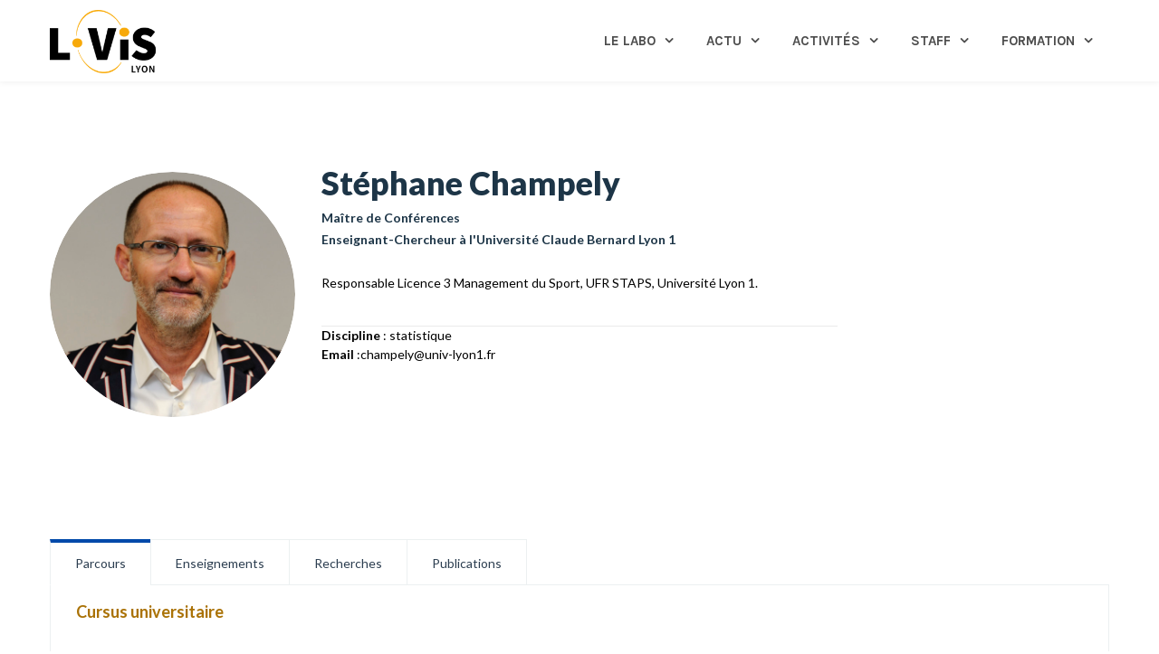

--- FILE ---
content_type: text/html; charset=UTF-8
request_url: https://l-vis.univ-lyon1.fr/staff/stephane-champely/
body_size: 59329
content:
<!DOCTYPE html>

<html lang="fr-FR">
<head>
<meta http-equiv="x-ua-compatible" content="IE=Edge"/>
<meta charset="UTF-8" />
<meta name="viewport" content="width=device-width,initial-scale=1.0" />
<title>
Stéphane Champely - Maître de Conférences - Statistique - L-VIS</title>
<script>
mixajaxurl = "https://l-vis.univ-lyon1.fr/wp-admin/admin-ajax.php";
</script>
<!-- html5.js for IE less than 9 -->
<!--[if lt IE 9]>
<script src="https://l-vis.univ-lyon1.fr/wp-content/themes/thefox/js/html5.js"></script>
<![endif]-->
<!-- css3-mediaqueries.js for IE less than 9 -->
<!--[if lt IE 9]>
<script src="https://l-vis.univ-lyon1.fr/wp-content/themes/thefox/js/css3-mediaqueries.js"></script>
<![endif]-->
<meta name='robots' content='index, follow, max-image-preview:large, max-snippet:-1, max-video-preview:-1' />

	<!-- This site is optimized with the Yoast SEO plugin v21.8.1 - https://yoast.com/wordpress/plugins/seo/ -->
	<meta name="description" content="Stéphane Champely est Maître de Conférences au laboratoire L-VIS sur les Vulnérabilités et l&#039;Innovation dans le Sport - STAPS Lyon 1." />
	<link rel="canonical" href="https://l-vis.univ-lyon1.fr/staff/stephane-champely/" />
	<meta property="og:locale" content="fr_FR" />
	<meta property="og:type" content="article" />
	<meta property="og:title" content="Stéphane Champely - Maître de Conférences - Statistique - L-VIS" />
	<meta property="og:description" content="Stéphane Champely est Maître de Conférences au laboratoire L-VIS sur les Vulnérabilités et l&#039;Innovation dans le Sport - STAPS Lyon 1." />
	<meta property="og:url" content="https://l-vis.univ-lyon1.fr/staff/stephane-champely/" />
	<meta property="og:site_name" content="L-VIS" />
	<meta property="article:modified_time" content="2021-12-02T14:34:15+00:00" />
	<meta property="og:image" content="https://l-vis.univ-lyon1.fr/files/2013/08/S-Champely.jpg" />
	<meta property="og:image:width" content="1024" />
	<meta property="og:image:height" content="1024" />
	<meta property="og:image:type" content="image/jpeg" />
	<script type="application/ld+json" class="yoast-schema-graph">{"@context":"https://schema.org","@graph":[{"@type":"WebPage","@id":"https://l-vis.univ-lyon1.fr/staff/stephane-champely/","url":"https://l-vis.univ-lyon1.fr/staff/stephane-champely/","name":"Stéphane Champely - Maître de Conférences - Statistique - L-VIS","isPartOf":{"@id":"http://l-vis.univ-lyon1.fr/#website"},"primaryImageOfPage":{"@id":"https://l-vis.univ-lyon1.fr/staff/stephane-champely/#primaryimage"},"image":{"@id":"https://l-vis.univ-lyon1.fr/staff/stephane-champely/#primaryimage"},"thumbnailUrl":"https://l-vis.univ-lyon1.fr/files/2013/08/S-Champely.jpg","datePublished":"2016-02-06T20:22:12+00:00","dateModified":"2021-12-02T14:34:15+00:00","description":"Stéphane Champely est Maître de Conférences au laboratoire L-VIS sur les Vulnérabilités et l'Innovation dans le Sport - STAPS Lyon 1.","breadcrumb":{"@id":"https://l-vis.univ-lyon1.fr/staff/stephane-champely/#breadcrumb"},"inLanguage":"fr-FR","potentialAction":[{"@type":"ReadAction","target":["https://l-vis.univ-lyon1.fr/staff/stephane-champely/"]}]},{"@type":"ImageObject","inLanguage":"fr-FR","@id":"https://l-vis.univ-lyon1.fr/staff/stephane-champely/#primaryimage","url":"https://l-vis.univ-lyon1.fr/files/2013/08/S-Champely.jpg","contentUrl":"https://l-vis.univ-lyon1.fr/files/2013/08/S-Champely.jpg","width":1024,"height":1024},{"@type":"BreadcrumbList","@id":"https://l-vis.univ-lyon1.fr/staff/stephane-champely/#breadcrumb","itemListElement":[{"@type":"ListItem","position":1,"name":"Accueil","item":"http://l-vis.univ-lyon1.fr/"},{"@type":"ListItem","position":2,"name":"Stéphane Champely"}]},{"@type":"WebSite","@id":"http://l-vis.univ-lyon1.fr/#website","url":"http://l-vis.univ-lyon1.fr/","name":"L-VIS","description":"Laboratoire sur les Vulnérabilités et l&#039;Innovation dans le Sport","potentialAction":[{"@type":"SearchAction","target":{"@type":"EntryPoint","urlTemplate":"http://l-vis.univ-lyon1.fr/?s={search_term_string}"},"query-input":"required name=search_term_string"}],"inLanguage":"fr-FR"}]}</script>
	<!-- / Yoast SEO plugin. -->


<link rel='dns-prefetch' href='//fonts.googleapis.com' />
<link rel="alternate" type="application/rss+xml" title="L-VIS &raquo; Flux" href="https://l-vis.univ-lyon1.fr/feed/" />
<link rel="alternate" type="application/rss+xml" title="L-VIS &raquo; Flux des commentaires" href="https://l-vis.univ-lyon1.fr/comments/feed/" />
<script type="text/javascript">
window._wpemojiSettings = {"baseUrl":"https:\/\/s.w.org\/images\/core\/emoji\/14.0.0\/72x72\/","ext":".png","svgUrl":"https:\/\/s.w.org\/images\/core\/emoji\/14.0.0\/svg\/","svgExt":".svg","source":{"concatemoji":"https:\/\/l-vis.univ-lyon1.fr\/wp-includes\/js\/wp-emoji-release.min.js"}};
/*! This file is auto-generated */
!function(e,a,t){var n,r,o,i=a.createElement("canvas"),p=i.getContext&&i.getContext("2d");function s(e,t){p.clearRect(0,0,i.width,i.height),p.fillText(e,0,0);e=i.toDataURL();return p.clearRect(0,0,i.width,i.height),p.fillText(t,0,0),e===i.toDataURL()}function c(e){var t=a.createElement("script");t.src=e,t.defer=t.type="text/javascript",a.getElementsByTagName("head")[0].appendChild(t)}for(o=Array("flag","emoji"),t.supports={everything:!0,everythingExceptFlag:!0},r=0;r<o.length;r++)t.supports[o[r]]=function(e){if(p&&p.fillText)switch(p.textBaseline="top",p.font="600 32px Arial",e){case"flag":return s("\ud83c\udff3\ufe0f\u200d\u26a7\ufe0f","\ud83c\udff3\ufe0f\u200b\u26a7\ufe0f")?!1:!s("\ud83c\uddfa\ud83c\uddf3","\ud83c\uddfa\u200b\ud83c\uddf3")&&!s("\ud83c\udff4\udb40\udc67\udb40\udc62\udb40\udc65\udb40\udc6e\udb40\udc67\udb40\udc7f","\ud83c\udff4\u200b\udb40\udc67\u200b\udb40\udc62\u200b\udb40\udc65\u200b\udb40\udc6e\u200b\udb40\udc67\u200b\udb40\udc7f");case"emoji":return!s("\ud83e\udef1\ud83c\udffb\u200d\ud83e\udef2\ud83c\udfff","\ud83e\udef1\ud83c\udffb\u200b\ud83e\udef2\ud83c\udfff")}return!1}(o[r]),t.supports.everything=t.supports.everything&&t.supports[o[r]],"flag"!==o[r]&&(t.supports.everythingExceptFlag=t.supports.everythingExceptFlag&&t.supports[o[r]]);t.supports.everythingExceptFlag=t.supports.everythingExceptFlag&&!t.supports.flag,t.DOMReady=!1,t.readyCallback=function(){t.DOMReady=!0},t.supports.everything||(n=function(){t.readyCallback()},a.addEventListener?(a.addEventListener("DOMContentLoaded",n,!1),e.addEventListener("load",n,!1)):(e.attachEvent("onload",n),a.attachEvent("onreadystatechange",function(){"complete"===a.readyState&&t.readyCallback()})),(e=t.source||{}).concatemoji?c(e.concatemoji):e.wpemoji&&e.twemoji&&(c(e.twemoji),c(e.wpemoji)))}(window,document,window._wpemojiSettings);
</script>
<style type="text/css">
img.wp-smiley,
img.emoji {
	display: inline !important;
	border: none !important;
	box-shadow: none !important;
	height: 1em !important;
	width: 1em !important;
	margin: 0 0.07em !important;
	vertical-align: -0.1em !important;
	background: none !important;
	padding: 0 !important;
}
</style>
	<link rel='stylesheet' id='layerslider-css' href='https://l-vis.univ-lyon1.fr/wp-content/plugins/LayerSlider/static/layerslider/css/layerslider.css' type='text/css' media='all' />
<link rel='stylesheet' id='ls-google-fonts-css' href='https://fonts.googleapis.com/css?family=Lato:100,300,regular,700,900%7COpen+Sans:300%7CIndie+Flower:regular%7COswald:300,regular,700&#038;subset=latin%2Clatin-ext' type='text/css' media='all' />
<link rel='stylesheet' id='wp-block-library-css' href='https://l-vis.univ-lyon1.fr/wp-includes/css/dist/block-library/style.min.css' type='text/css' media='all' />
<link rel='stylesheet' id='mailster-form-style-css' href='https://l-vis.univ-lyon1.fr/wp-content/plugins/mailster/build/form/style-index.css' type='text/css' media='all' />
<link rel='stylesheet' id='classic-theme-styles-css' href='https://l-vis.univ-lyon1.fr/wp-includes/css/classic-themes.min.css' type='text/css' media='all' />
<style id='global-styles-inline-css' type='text/css'>
body{--wp--preset--color--black: #000000;--wp--preset--color--cyan-bluish-gray: #abb8c3;--wp--preset--color--white: #ffffff;--wp--preset--color--pale-pink: #f78da7;--wp--preset--color--vivid-red: #cf2e2e;--wp--preset--color--luminous-vivid-orange: #ff6900;--wp--preset--color--luminous-vivid-amber: #fcb900;--wp--preset--color--light-green-cyan: #7bdcb5;--wp--preset--color--vivid-green-cyan: #00d084;--wp--preset--color--pale-cyan-blue: #8ed1fc;--wp--preset--color--vivid-cyan-blue: #0693e3;--wp--preset--color--vivid-purple: #9b51e0;--wp--preset--gradient--vivid-cyan-blue-to-vivid-purple: linear-gradient(135deg,rgba(6,147,227,1) 0%,rgb(155,81,224) 100%);--wp--preset--gradient--light-green-cyan-to-vivid-green-cyan: linear-gradient(135deg,rgb(122,220,180) 0%,rgb(0,208,130) 100%);--wp--preset--gradient--luminous-vivid-amber-to-luminous-vivid-orange: linear-gradient(135deg,rgba(252,185,0,1) 0%,rgba(255,105,0,1) 100%);--wp--preset--gradient--luminous-vivid-orange-to-vivid-red: linear-gradient(135deg,rgba(255,105,0,1) 0%,rgb(207,46,46) 100%);--wp--preset--gradient--very-light-gray-to-cyan-bluish-gray: linear-gradient(135deg,rgb(238,238,238) 0%,rgb(169,184,195) 100%);--wp--preset--gradient--cool-to-warm-spectrum: linear-gradient(135deg,rgb(74,234,220) 0%,rgb(151,120,209) 20%,rgb(207,42,186) 40%,rgb(238,44,130) 60%,rgb(251,105,98) 80%,rgb(254,248,76) 100%);--wp--preset--gradient--blush-light-purple: linear-gradient(135deg,rgb(255,206,236) 0%,rgb(152,150,240) 100%);--wp--preset--gradient--blush-bordeaux: linear-gradient(135deg,rgb(254,205,165) 0%,rgb(254,45,45) 50%,rgb(107,0,62) 100%);--wp--preset--gradient--luminous-dusk: linear-gradient(135deg,rgb(255,203,112) 0%,rgb(199,81,192) 50%,rgb(65,88,208) 100%);--wp--preset--gradient--pale-ocean: linear-gradient(135deg,rgb(255,245,203) 0%,rgb(182,227,212) 50%,rgb(51,167,181) 100%);--wp--preset--gradient--electric-grass: linear-gradient(135deg,rgb(202,248,128) 0%,rgb(113,206,126) 100%);--wp--preset--gradient--midnight: linear-gradient(135deg,rgb(2,3,129) 0%,rgb(40,116,252) 100%);--wp--preset--duotone--dark-grayscale: url('#wp-duotone-dark-grayscale');--wp--preset--duotone--grayscale: url('#wp-duotone-grayscale');--wp--preset--duotone--purple-yellow: url('#wp-duotone-purple-yellow');--wp--preset--duotone--blue-red: url('#wp-duotone-blue-red');--wp--preset--duotone--midnight: url('#wp-duotone-midnight');--wp--preset--duotone--magenta-yellow: url('#wp-duotone-magenta-yellow');--wp--preset--duotone--purple-green: url('#wp-duotone-purple-green');--wp--preset--duotone--blue-orange: url('#wp-duotone-blue-orange');--wp--preset--font-size--small: 13px;--wp--preset--font-size--medium: 20px;--wp--preset--font-size--large: 36px;--wp--preset--font-size--x-large: 42px;--wp--preset--spacing--20: 0.44rem;--wp--preset--spacing--30: 0.67rem;--wp--preset--spacing--40: 1rem;--wp--preset--spacing--50: 1.5rem;--wp--preset--spacing--60: 2.25rem;--wp--preset--spacing--70: 3.38rem;--wp--preset--spacing--80: 5.06rem;--wp--preset--shadow--natural: 6px 6px 9px rgba(0, 0, 0, 0.2);--wp--preset--shadow--deep: 12px 12px 50px rgba(0, 0, 0, 0.4);--wp--preset--shadow--sharp: 6px 6px 0px rgba(0, 0, 0, 0.2);--wp--preset--shadow--outlined: 6px 6px 0px -3px rgba(255, 255, 255, 1), 6px 6px rgba(0, 0, 0, 1);--wp--preset--shadow--crisp: 6px 6px 0px rgba(0, 0, 0, 1);}:where(.is-layout-flex){gap: 0.5em;}body .is-layout-flow > .alignleft{float: left;margin-inline-start: 0;margin-inline-end: 2em;}body .is-layout-flow > .alignright{float: right;margin-inline-start: 2em;margin-inline-end: 0;}body .is-layout-flow > .aligncenter{margin-left: auto !important;margin-right: auto !important;}body .is-layout-constrained > .alignleft{float: left;margin-inline-start: 0;margin-inline-end: 2em;}body .is-layout-constrained > .alignright{float: right;margin-inline-start: 2em;margin-inline-end: 0;}body .is-layout-constrained > .aligncenter{margin-left: auto !important;margin-right: auto !important;}body .is-layout-constrained > :where(:not(.alignleft):not(.alignright):not(.alignfull)){max-width: var(--wp--style--global--content-size);margin-left: auto !important;margin-right: auto !important;}body .is-layout-constrained > .alignwide{max-width: var(--wp--style--global--wide-size);}body .is-layout-flex{display: flex;}body .is-layout-flex{flex-wrap: wrap;align-items: center;}body .is-layout-flex > *{margin: 0;}:where(.wp-block-columns.is-layout-flex){gap: 2em;}.has-black-color{color: var(--wp--preset--color--black) !important;}.has-cyan-bluish-gray-color{color: var(--wp--preset--color--cyan-bluish-gray) !important;}.has-white-color{color: var(--wp--preset--color--white) !important;}.has-pale-pink-color{color: var(--wp--preset--color--pale-pink) !important;}.has-vivid-red-color{color: var(--wp--preset--color--vivid-red) !important;}.has-luminous-vivid-orange-color{color: var(--wp--preset--color--luminous-vivid-orange) !important;}.has-luminous-vivid-amber-color{color: var(--wp--preset--color--luminous-vivid-amber) !important;}.has-light-green-cyan-color{color: var(--wp--preset--color--light-green-cyan) !important;}.has-vivid-green-cyan-color{color: var(--wp--preset--color--vivid-green-cyan) !important;}.has-pale-cyan-blue-color{color: var(--wp--preset--color--pale-cyan-blue) !important;}.has-vivid-cyan-blue-color{color: var(--wp--preset--color--vivid-cyan-blue) !important;}.has-vivid-purple-color{color: var(--wp--preset--color--vivid-purple) !important;}.has-black-background-color{background-color: var(--wp--preset--color--black) !important;}.has-cyan-bluish-gray-background-color{background-color: var(--wp--preset--color--cyan-bluish-gray) !important;}.has-white-background-color{background-color: var(--wp--preset--color--white) !important;}.has-pale-pink-background-color{background-color: var(--wp--preset--color--pale-pink) !important;}.has-vivid-red-background-color{background-color: var(--wp--preset--color--vivid-red) !important;}.has-luminous-vivid-orange-background-color{background-color: var(--wp--preset--color--luminous-vivid-orange) !important;}.has-luminous-vivid-amber-background-color{background-color: var(--wp--preset--color--luminous-vivid-amber) !important;}.has-light-green-cyan-background-color{background-color: var(--wp--preset--color--light-green-cyan) !important;}.has-vivid-green-cyan-background-color{background-color: var(--wp--preset--color--vivid-green-cyan) !important;}.has-pale-cyan-blue-background-color{background-color: var(--wp--preset--color--pale-cyan-blue) !important;}.has-vivid-cyan-blue-background-color{background-color: var(--wp--preset--color--vivid-cyan-blue) !important;}.has-vivid-purple-background-color{background-color: var(--wp--preset--color--vivid-purple) !important;}.has-black-border-color{border-color: var(--wp--preset--color--black) !important;}.has-cyan-bluish-gray-border-color{border-color: var(--wp--preset--color--cyan-bluish-gray) !important;}.has-white-border-color{border-color: var(--wp--preset--color--white) !important;}.has-pale-pink-border-color{border-color: var(--wp--preset--color--pale-pink) !important;}.has-vivid-red-border-color{border-color: var(--wp--preset--color--vivid-red) !important;}.has-luminous-vivid-orange-border-color{border-color: var(--wp--preset--color--luminous-vivid-orange) !important;}.has-luminous-vivid-amber-border-color{border-color: var(--wp--preset--color--luminous-vivid-amber) !important;}.has-light-green-cyan-border-color{border-color: var(--wp--preset--color--light-green-cyan) !important;}.has-vivid-green-cyan-border-color{border-color: var(--wp--preset--color--vivid-green-cyan) !important;}.has-pale-cyan-blue-border-color{border-color: var(--wp--preset--color--pale-cyan-blue) !important;}.has-vivid-cyan-blue-border-color{border-color: var(--wp--preset--color--vivid-cyan-blue) !important;}.has-vivid-purple-border-color{border-color: var(--wp--preset--color--vivid-purple) !important;}.has-vivid-cyan-blue-to-vivid-purple-gradient-background{background: var(--wp--preset--gradient--vivid-cyan-blue-to-vivid-purple) !important;}.has-light-green-cyan-to-vivid-green-cyan-gradient-background{background: var(--wp--preset--gradient--light-green-cyan-to-vivid-green-cyan) !important;}.has-luminous-vivid-amber-to-luminous-vivid-orange-gradient-background{background: var(--wp--preset--gradient--luminous-vivid-amber-to-luminous-vivid-orange) !important;}.has-luminous-vivid-orange-to-vivid-red-gradient-background{background: var(--wp--preset--gradient--luminous-vivid-orange-to-vivid-red) !important;}.has-very-light-gray-to-cyan-bluish-gray-gradient-background{background: var(--wp--preset--gradient--very-light-gray-to-cyan-bluish-gray) !important;}.has-cool-to-warm-spectrum-gradient-background{background: var(--wp--preset--gradient--cool-to-warm-spectrum) !important;}.has-blush-light-purple-gradient-background{background: var(--wp--preset--gradient--blush-light-purple) !important;}.has-blush-bordeaux-gradient-background{background: var(--wp--preset--gradient--blush-bordeaux) !important;}.has-luminous-dusk-gradient-background{background: var(--wp--preset--gradient--luminous-dusk) !important;}.has-pale-ocean-gradient-background{background: var(--wp--preset--gradient--pale-ocean) !important;}.has-electric-grass-gradient-background{background: var(--wp--preset--gradient--electric-grass) !important;}.has-midnight-gradient-background{background: var(--wp--preset--gradient--midnight) !important;}.has-small-font-size{font-size: var(--wp--preset--font-size--small) !important;}.has-medium-font-size{font-size: var(--wp--preset--font-size--medium) !important;}.has-large-font-size{font-size: var(--wp--preset--font-size--large) !important;}.has-x-large-font-size{font-size: var(--wp--preset--font-size--x-large) !important;}
.wp-block-navigation a:where(:not(.wp-element-button)){color: inherit;}
:where(.wp-block-columns.is-layout-flex){gap: 2em;}
.wp-block-pullquote{font-size: 1.5em;line-height: 1.6;}
</style>
<link rel='stylesheet' id='contact-form-7-css' href='https://l-vis.univ-lyon1.fr/wp-content/plugins/contact-form-7/includes/css/styles.css' type='text/css' media='all' />
<link rel='stylesheet' id='events-manager-css' href='https://l-vis.univ-lyon1.fr/wp-content/plugins/events-manager/includes/css/events-manager.min.css' type='text/css' media='all' />
<style id='events-manager-inline-css' type='text/css'>
body .em { --font-family : inherit; --font-weight : inherit; --font-size : 1em; --line-height : inherit; }
</style>
<link rel='stylesheet' id='wp-hal-style1-css' href='https://l-vis.univ-lyon1.fr/wp-content/plugins/hal/css/style.css' type='text/css' media='all' />
<link rel='stylesheet' id='ppress-frontend-css' href='https://l-vis.univ-lyon1.fr/wp-content/plugins/wp-user-avatar/assets/css/frontend.min.css' type='text/css' media='all' />
<link rel='stylesheet' id='ppress-flatpickr-css' href='https://l-vis.univ-lyon1.fr/wp-content/plugins/wp-user-avatar/assets/flatpickr/flatpickr.min.css' type='text/css' media='all' />
<link rel='stylesheet' id='ppress-select2-css' href='https://l-vis.univ-lyon1.fr/wp-content/plugins/wp-user-avatar/assets/select2/select2.min.css' type='text/css' media='all' />
<link rel='stylesheet' id='style-css' href='https://l-vis.univ-lyon1.fr/wp-content/themes/thefox/style.css' type='text/css' media='all' />
<link rel='stylesheet' id='style_end-css' href='https://l-vis.univ-lyon1.fr/wp-content/themes/thefox/style_end.css' type='text/css' media='all' />
<link rel='stylesheet' id='media-queries-css' href='https://l-vis.univ-lyon1.fr/wp-content/themes/thefox/media-queries_wide.css' type='text/css' media='all' />
<link rel='stylesheet' id='child-style-css' href='https://l-vis.univ-lyon1.fr/wp-content/themes/TheFox_child_theme/style.css' type='text/css' media='all' />
<link rel='stylesheet' id='googlefonts-css' href='https://fonts.googleapis.com/css?family=Lato%3A100%2C300%2C400%2C600%2C700%2C900%7COpen+Sans%3A700%2C300%2C600%2C400%7CRaleway%3A900%7CPlayfair+Display%7C&#038;ver=6.2.8' type='text/css' media='all' />
<link rel='stylesheet' id='rgs-css' href='https://l-vis.univ-lyon1.fr/wp-content/themes/thefox/css/rgs.css' type='text/css' media='all' />
<link rel='stylesheet' id='css3_animations-css' href='https://l-vis.univ-lyon1.fr/wp-content/themes/thefox/css/animations.css' type='text/css' media='all' />
<link rel='stylesheet' id='flexslidercss-css' href='https://l-vis.univ-lyon1.fr/wp-content/themes/thefox/includes/Flexslider/flexslider.css' type='text/css' media='all' />
<link rel='stylesheet' id='font-awesome-thefox-css' href='https://l-vis.univ-lyon1.fr/wp-content/themes/thefox/css/font-awesome.css' type='text/css' media='all' />
<link rel='stylesheet' id='moon-css' href='https://l-vis.univ-lyon1.fr/wp-content/themes/thefox/css/moon.css' type='text/css' media='all' />
<link rel='stylesheet' id='elegant-css' href='https://l-vis.univ-lyon1.fr/wp-content/themes/thefox/css/elegant.css' type='text/css' media='all' />
<link rel='stylesheet' id='prettyphotocss-css' href='https://l-vis.univ-lyon1.fr/wp-content/themes/thefox/includes/prettyPhoto/css/prettyPhoto.css' type='text/css' media='all' />
<link rel='stylesheet' id='zilla-likes-css' href='https://l-vis.univ-lyon1.fr/wp-content/themes/thefox/includes/zilla-likes/styles/zilla-likes.css' type='text/css' media='all' />
<link rel='stylesheet' id='js_composer_front-css' href='https://l-vis.univ-lyon1.fr/wp-content/themes/thefox/css/thefox_js_composer.css' type='text/css' media='all' />
<link rel='stylesheet' id='upw_theme_standard-css' href='https://l-vis.univ-lyon1.fr/wp-content/plugins/ultimate-posts-widget/css/upw-theme-standard.min.css' type='text/css' media='all' />
<link rel='stylesheet' id='tablepress-default-css' href='https://l-vis.univ-lyon1.fr/wp-content/plugins/tablepress/css/build/default.css' type='text/css' media='all' />
<link rel='stylesheet' id='redux-google-fonts-rd_data-css' href='https://fonts.googleapis.com/css?family=Karla%3A700%7CLato%3A400&#038;subset=latin&#038;ver=1768959110' type='text/css' media='all' />
<link rel='stylesheet' id='sib-front-css-css' href='https://l-vis.univ-lyon1.fr/wp-content/plugins/mailin/css/mailin-front.css' type='text/css' media='all' />
<link rel='stylesheet' id='zotpress.shortcode.min.css-css' href='https://l-vis.univ-lyon1.fr/wp-content/plugins/zotpress/css/zotpress.shortcode.min.css' type='text/css' media='all' />
<script type='text/javascript' src='https://l-vis.univ-lyon1.fr/wp-includes/js/jquery/jquery.min.js' id='jquery-core-js'></script>
<script type='text/javascript' src='https://l-vis.univ-lyon1.fr/wp-includes/js/jquery/jquery-migrate.min.js' id='jquery-migrate-js'></script>
<script type='text/javascript' id='layerslider-greensock-js-extra'>
/* <![CDATA[ */
var LS_Meta = {"v":"6.7.1"};
/* ]]> */
</script>
<script type='text/javascript' src='https://l-vis.univ-lyon1.fr/wp-content/plugins/LayerSlider/static/layerslider/js/greensock.js' id='layerslider-greensock-js'></script>
<script type='text/javascript' src='https://l-vis.univ-lyon1.fr/wp-content/plugins/LayerSlider/static/layerslider/js/layerslider.kreaturamedia.jquery.js' id='layerslider-js'></script>
<script type='text/javascript' src='https://l-vis.univ-lyon1.fr/wp-content/plugins/LayerSlider/static/layerslider/js/layerslider.transitions.js' id='layerslider-transitions-js'></script>
<script type='text/javascript' src='https://l-vis.univ-lyon1.fr/wp-includes/js/jquery/ui/core.min.js' id='jquery-ui-core-js'></script>
<script type='text/javascript' src='https://l-vis.univ-lyon1.fr/wp-includes/js/jquery/ui/mouse.min.js' id='jquery-ui-mouse-js'></script>
<script type='text/javascript' src='https://l-vis.univ-lyon1.fr/wp-includes/js/jquery/ui/sortable.min.js' id='jquery-ui-sortable-js'></script>
<script type='text/javascript' src='https://l-vis.univ-lyon1.fr/wp-includes/js/jquery/ui/datepicker.min.js' id='jquery-ui-datepicker-js'></script>
<script type='text/javascript' id='jquery-ui-datepicker-js-after'>
jQuery(function(jQuery){jQuery.datepicker.setDefaults({"closeText":"Fermer","currentText":"Aujourd\u2019hui","monthNames":["janvier","f\u00e9vrier","mars","avril","mai","juin","juillet","ao\u00fbt","septembre","octobre","novembre","d\u00e9cembre"],"monthNamesShort":["Jan","F\u00e9v","Mar","Avr","Mai","Juin","Juil","Ao\u00fbt","Sep","Oct","Nov","D\u00e9c"],"nextText":"Suivant","prevText":"Pr\u00e9c\u00e9dent","dayNames":["dimanche","lundi","mardi","mercredi","jeudi","vendredi","samedi"],"dayNamesShort":["dim","lun","mar","mer","jeu","ven","sam"],"dayNamesMin":["D","L","M","M","J","V","S"],"dateFormat":"d MM yy","firstDay":1,"isRTL":false});});
</script>
<script type='text/javascript' src='https://l-vis.univ-lyon1.fr/wp-includes/js/jquery/ui/resizable.min.js' id='jquery-ui-resizable-js'></script>
<script type='text/javascript' src='https://l-vis.univ-lyon1.fr/wp-includes/js/jquery/ui/draggable.min.js' id='jquery-ui-draggable-js'></script>
<script type='text/javascript' src='https://l-vis.univ-lyon1.fr/wp-includes/js/jquery/ui/controlgroup.min.js' id='jquery-ui-controlgroup-js'></script>
<script type='text/javascript' src='https://l-vis.univ-lyon1.fr/wp-includes/js/jquery/ui/checkboxradio.min.js' id='jquery-ui-checkboxradio-js'></script>
<script type='text/javascript' src='https://l-vis.univ-lyon1.fr/wp-includes/js/jquery/ui/button.min.js' id='jquery-ui-button-js'></script>
<script type='text/javascript' src='https://l-vis.univ-lyon1.fr/wp-includes/js/jquery/ui/dialog.min.js' id='jquery-ui-dialog-js'></script>
<script type='text/javascript' id='events-manager-js-extra'>
/* <![CDATA[ */
var EM = {"ajaxurl":"https:\/\/l-vis.univ-lyon1.fr\/wp-admin\/admin-ajax.php","locationajaxurl":"https:\/\/l-vis.univ-lyon1.fr\/wp-admin\/admin-ajax.php?action=locations_search","firstDay":"1","locale":"fr","dateFormat":"yy-mm-dd","ui_css":"https:\/\/l-vis.univ-lyon1.fr\/wp-content\/plugins\/events-manager\/includes\/css\/jquery-ui\/build.min.css","show24hours":"1","is_ssl":"1","autocomplete_limit":"10","calendar":{"breakpoints":{"small":560,"medium":908,"large":false},"month_format":"M Y"},"phone":"","datepicker":{"format":"d\/m\/Y","locale":"fr"},"search":{"breakpoints":{"small":650,"medium":850,"full":false}},"url":"https:\/\/l-vis.univ-lyon1.fr\/wp-content\/plugins\/events-manager","assets":{"input.em-uploader":{"js":{"em-uploader":{"url":"https:\/\/l-vis.univ-lyon1.fr\/wp-content\/plugins\/events-manager\/includes\/js\/em-uploader.js?v=7.2.3.1","event":"em_uploader_ready","requires":"filepond"},"filepond-validate-size":"filepond\/plugins\/filepond-plugin-file-validate-size.js?v=7.2.3.1","filepond-validate-type":"filepond\/plugins\/filepond-plugin-file-validate-type.js?v=7.2.3.1","filepond-image-validate-size":"filepond\/plugins\/filepond-plugin-image-validate-size.js?v=7.2.3.1","filepond-exif-orientation":"filepond\/plugins\/filepond-plugin-image-exif-orientation.js?v=7.2.3.1","filepond-get-file":"filepond\/plugins\/filepond-plugin-get-file.js?v=7.2.3.1","filepond-plugin-image-overlay":"filepond\/plugins\/filepond-plugin-image-overlay.js?v=7.2.3.1","filepond-plugin-image-thumbnail":"filepond\/plugins\/filepond-plugin-image-thumbnail.js?v=7.2.3.1","filepond-plugin-pdf-preview-overlay":"filepond\/plugins\/filepond-plugin-pdf-preview-overlay.js?v=7.2.3.1","filepond-plugin-file-icon":"filepond\/plugins\/filepond-plugin-file-icon.js?v=7.2.3.1","filepond":{"url":"filepond\/filepond.js?v=7.2.3.1","locale":"fr-fr"}},"css":{"em-filepond":"filepond\/em-filepond.min.css?v=7.2.3.1","filepond-preview":"filepond\/plugins\/filepond-plugin-image-preview.min.css?v=7.2.3.1","filepond-plugin-image-overlay":"filepond\/plugins\/filepond-plugin-image-overlay.min.css?v=7.2.3.1","filepond-get-file":"filepond\/plugins\/filepond-plugin-get-file.min.css?v=7.2.3.1"}},".em-event-editor":{"js":{"event-editor":{"url":"https:\/\/l-vis.univ-lyon1.fr\/wp-content\/plugins\/events-manager\/includes\/js\/events-manager-event-editor.js?v=7.2.3.1","event":"em_event_editor_ready"}},"css":{"event-editor":"https:\/\/l-vis.univ-lyon1.fr\/wp-content\/plugins\/events-manager\/includes\/css\/events-manager-event-editor.min.css?v=7.2.3.1"}},".em-recurrence-sets, .em-timezone":{"js":{"luxon":{"url":"luxon\/luxon.js?v=7.2.3.1","event":"em_luxon_ready"}}},".em-booking-form, #em-booking-form, .em-booking-recurring, .em-event-booking-form":{"js":{"em-bookings":{"url":"https:\/\/l-vis.univ-lyon1.fr\/wp-content\/plugins\/events-manager\/includes\/js\/bookingsform.js?v=7.2.3.1","event":"em_booking_form_js_loaded"}}},"#em-opt-archetypes":{"js":{"archetypes":"https:\/\/l-vis.univ-lyon1.fr\/wp-content\/plugins\/events-manager\/includes\/js\/admin-archetype-editor.js?v=7.2.3.1","archetypes_ms":"https:\/\/l-vis.univ-lyon1.fr\/wp-content\/plugins\/events-manager\/includes\/js\/admin-archetypes.js?v=7.2.3.1","qs":"qs\/qs.js?v=7.2.3.1"}}},"cached":"","uploads":{"endpoint":"https:\/\/l-vis.univ-lyon1.fr\/wp-json\/events-manager\/v1\/uploads","nonce":"7874474d3c","delete_confirm":"Are you sure you want to delete this file? It will be deleted upon submission.","images":{"max_file_size":"dbem_uploads_max_file_size","image_max_width":"700","image_max_height":"700","image_min_width":"50","image_min_height":"50"},"files":{"max_file_size":"dbem_uploads_max_file_size","types":[]}},"api_nonce":"2686d42ca5","txt_search":"Recherche","txt_searching":"Recherche en cours...","txt_loading":"Chargement en cours..."};
/* ]]> */
</script>
<script type='text/javascript' src='https://l-vis.univ-lyon1.fr/wp-content/plugins/events-manager/includes/js/events-manager.js' id='events-manager-js'></script>
<script type='text/javascript' src='https://l-vis.univ-lyon1.fr/wp-content/plugins/events-manager/includes/external/flatpickr/l10n/fr.js' id='em-flatpickr-localization-js'></script>
<script type='text/javascript' src='https://l-vis.univ-lyon1.fr/wp-content/plugins/wp-user-avatar/assets/flatpickr/flatpickr.min.js' id='ppress-flatpickr-js'></script>
<script type='text/javascript' src='https://l-vis.univ-lyon1.fr/wp-content/plugins/wp-user-avatar/assets/select2/select2.min.js' id='ppress-select2-js'></script>
<script type='text/javascript' id='sib-front-js-js-extra'>
/* <![CDATA[ */
var sibErrMsg = {"invalidMail":"Veuillez entrer une adresse e-mail valide.","requiredField":"Veuillez compl\u00e9ter les champs obligatoires.","invalidDateFormat":"Veuillez entrer une date valide.","invalidSMSFormat":"Veuillez entrer une num\u00e9ro de t\u00e9l\u00e9phone valide."};
var ajax_sib_front_object = {"ajax_url":"https:\/\/l-vis.univ-lyon1.fr\/wp-admin\/admin-ajax.php","ajax_nonce":"7e2885bd0e","flag_url":"https:\/\/l-vis.univ-lyon1.fr\/wp-content\/plugins\/mailin\/img\/flags\/"};
/* ]]> */
</script>
<script type='text/javascript' src='https://l-vis.univ-lyon1.fr/wp-content/plugins/mailin/js/mailin-front.js' id='sib-front-js-js'></script>
<meta name="generator" content="Powered by LayerSlider 6.7.1 - Multi-Purpose, Responsive, Parallax, Mobile-Friendly Slider Plugin for WordPress." />
<!-- LayerSlider updates and docs at: https://layerslider.kreaturamedia.com -->
<link rel="https://api.w.org/" href="https://l-vis.univ-lyon1.fr/wp-json/" /><link rel="EditURI" type="application/rsd+xml" title="RSD" href="https://l-vis.univ-lyon1.fr/xmlrpc.php?rsd" />
<link rel="wlwmanifest" type="application/wlwmanifest+xml" href="https://l-vis.univ-lyon1.fr/wp-includes/wlwmanifest.xml" />
<meta name="generator" content="WordPress 6.2.8" />
<link rel='shortlink' href='https://l-vis.univ-lyon1.fr/?p=3394' />
<link rel="alternate" type="application/json+oembed" href="https://l-vis.univ-lyon1.fr/wp-json/oembed/1.0/embed?url=https%3A%2F%2Fl-vis.univ-lyon1.fr%2Fstaff%2Fstephane-champely%2F" />
<link rel="alternate" type="text/xml+oembed" href="https://l-vis.univ-lyon1.fr/wp-json/oembed/1.0/embed?url=https%3A%2F%2Fl-vis.univ-lyon1.fr%2Fstaff%2Fstephane-champely%2F&#038;format=xml" />
<!-- Enter your scripts here --><!-- Custom Styling -->
<style type="text/css">
#logo_img img{max-width:120px;}.cl_before_logo{margin-right:90px;}.cl_after_logo{margin-left:90px;}.nav_type_9_c #logo_img, .nav_type_9_c .logo_text{margin-left:-60px;}.nav_type_9_c #logo_img,.nav_type_9_c .logo_text{min-width:120px;}#mobile-menu{background:#222533}#mobile-menu ul ul,#mobile-menu #rd_wpml #lang_sel ul ul{background:#2e3244;}#mobile-menu ul ul ul{background:#35384d;}#mobile-menu .mobile-ul-open > a{color:#FCB614}#mobile-menu .mobile-ul-open:after{color:#FCB614 !important;}#mobile-menu .current_page_item{ background:#191b26;}#mobile-menu .current_page_item > a { border-left:2px solid #FCB614;}#mobile-menu ul li a,#mobile-menu #rd_wpml #lang_sel a{color:#ffffff}#mobile-menu .menu-item-has-children:after{color:#5a5d6b;}#mobile-menu ul li li li a{color:#69708f}#mobile-menu ul ul .menu-item-has-children:after{color:#5d637d;}#mobile_menu_search #search input[type=text]{background:#191b26 !important; color:#69708f;}#mobile_menu_search #search input[type=submit]{color:#69708f;}#top_bar,#rd_wpml #lang_sel ul ul{background:#ffffff;}.topbar_type_1,.topbar_type_1 a,.topbar_type_1 #rd_wpml #lang_sel a{color:#a1b1bc;}.topbar_type_1 strong,.topbar_type_1 .topbar_woocommerce_login.type1 .topbar_sign_in,.topbar_type_1 .topbar_woocommerce_login.type1 .topbar_register,.topbar_type_1 .topbar_woocommerce_login.type1 .topbar_signed_in,.topbar_type_1 #rd_wpml #lang_sel li li a:hover{color:#2c3e50;}.topbar_type_1 .top_email:before,.topbar_type_1 .top_phone:before,.topbar_type_1 .top_text:before{color:#FCB614;}.topbar_type_1 .top_email,.topbar_type_1 .top_phone,.topbar_type_1 #header_socials,.topbar_type_1 .header_current_cart{border-right:1px solid #ebebeb; padding-right:20px; padding-left:20px;}.topbar_type_1 .topbar_woocommerce_login{border-right:1px solid #ebebeb; border-left:1px solid #ebebeb; padding-right:20px; padding-left:20px;}.topbar_type_1 #rd_wpml,.topbar_type_1 .top_bar_menu{border-right:1px solid #ebebeb;}.topbar_type_1 .wrapper > div:first-child {border-left:1px solid #ebebeb;}.topbar_type_1 .topbar_woocommerce_login.type1 .topbar_register{ border:1px solid #ebebeb; border-bottom:2px solid #ebebeb}.topbar_type_1 .topbar_woocommerce_login.type2 .topbar_register{ border:1px solid #a1b1bc; background:#a1b1bc; color:#ffffff;}.topbar_type_1 .topbar_woocommerce_login.type2 .topbar_sign_in,.topbar_type_1 .topbar_woocommerce_login.type2 .topbar_signed_in{ border:1px solid #a1b1bc;}.topbar_type_1 #header_socials a:hover{ color:#2c3e50;}.topbar_type_2,.topbar_type_2 a,.topbar_type_2 #rd_wpml #lang_sel a{color:#a1b1bc;}.topbar_type_2 strong,.topbar_type_2 .topbar_woocommerce_login.type1 .topbar_sign_in,.topbar_type_2 .topbar_woocommerce_login.type1 .topbar_register,.topbar_type_2 .topbar_woocommerce_login.type1 .topbar_signed_in,.topbar_type_2 #rd_wpml #lang_sel li li a:hover{color:#2c3e50;}.topbar_type_2 .top_email:before,.topbar_type_2 .top_phone:before,.topbar_type_2 .top_text:before{color:#FCB614;}.topbar_type_2 .top_email,.topbar_type_2 .top_phone,.topbar_type_2 #header_socials,.topbar_type_2 .header_current_cart{border-right:1px solid #ebebeb; padding-right:20px; padding-left:20px;}.topbar_type_2 .topbar_woocommerce_login{border-right:1px solid #ebebeb; border-left:1px solid #ebebeb; padding-right:20px; padding-left:20px;}.topbar_type_2 { border-top:5px solid #FCB614;}.topbar_type_2 #rd_wpml,.topbar_type_2 .top_bar_menu{border-right:1px solid #ebebeb;}.topbar_type_2 .wrapper > div:first-child {border-left:1px solid #ebebeb;}.topbar_type_2 .topbar_woocommerce_login.type1 .topbar_register{ border:1px solid #ebebeb; border-bottom:2px solid #ebebeb}.topbar_type_2 .topbar_woocommerce_login.type2 .topbar_register{ border:1px solid #a1b1bc; background:#a1b1bc; color:#ffffff;}.topbar_type_2 .topbar_woocommerce_login.type2 .topbar_sign_in,.topbar_type_2 .topbar_woocommerce_login.type2 .topbar_signed_in{ border:1px solid #a1b1bc;}.topbar_type_2 #header_socials a:hover{ color:#2c3e50;}.topbar_type_3,.topbar_type_3 a,.topbar_type_3 #rd_wpml #lang_sel a{color:#a1b1bc;}.topbar_type_3 strong,.topbar_type_3 .topbar_woocommerce_login.type1 .topbar_sign_in,.topbar_type_3 .topbar_woocommerce_login.type1 .topbar_register,.topbar_type_3 .topbar_woocommerce_login.type1 .topbar_signed_in,.topbar_type_3 #rd_wpml #lang_sel li li a:hover{color:#2c3e50;}.topbar_type_3 .top_email:before,.topbar_type_3 .top_phone:before,.topbar_type_3 .top_text:before{color:#FCB614;}.topbar_type_2 { border-top:5px solid #FCB614;}.topbar_type_3 .topbar_woocommerce_login.type1 .topbar_register{ border:1px solid #ebebeb; border-bottom:2px solid #ebebeb}.topbar_type_3 .topbar_woocommerce_login.type2 .topbar_register{ border:1px solid #a1b1bc; background:#a1b1bc; color:#ffffff;}.topbar_type_3 .topbar_woocommerce_login.type2 .topbar_sign_in,.topbar_type_3 .topbar_woocommerce_login.type2 .topbar_signed_in{ border:1px solid #a1b1bc;}.topbar_type_3 #header_socials a:hover{ color:#2c3e50;}.topbar_type_4,.topbar_type_4 a,.topbar_type_4 #rd_wpml #lang_sel a{color:#a1b1bc;}.topbar_type_4 strong,.topbar_type_4 .topbar_woocommerce_login.type1 .topbar_sign_in,.topbar_type_4 .topbar_woocommerce_login.type1 .topbar_register,.topbar_type_4 .topbar_woocommerce_login.type1 .topbar_signed_in,.topbar_type_4 #rd_wpml #lang_sel li li a:hover{color:#2c3e50;}.topbar_type_4 .top_email:before,.topbar_type_4 .top_phone:before,.topbar_type_4 .top_text:before{color:#FCB614;}.topbar_type_4 { border-top:5px solid #FCB614;}.topbar_type_4 .topbar_woocommerce_login.type1 .topbar_register{ border:1px solid #ebebeb; border-bottom:2px solid #ebebeb}.topbar_type_4 .topbar_woocommerce_login.type2 .topbar_register{ border:1px solid #a1b1bc; background:#a1b1bc; color:#ffffff;}.topbar_type_4 .topbar_woocommerce_login.type2 .topbar_sign_in,.topbar_type_4 .topbar_woocommerce_login.type2 .topbar_signed_in{ border:1px solid #a1b1bc;}.topbar_type_4 #header_socials a:hover{ color:#2c3e50;}.topbar_type_5,.topbar_type_5 a,.topbar_type_5 #rd_wpml #lang_sel a{color:#a1b1bc;}.topbar_type_5 strong,.topbar_type_5 .topbar_woocommerce_login.type1 .topbar_sign_in,.topbar_type_5 .topbar_woocommerce_login.type1 .topbar_register,.topbar_type_5 .topbar_woocommerce_login.type1 .topbar_signed_in,.topbar_type_5 #rd_wpml #lang_sel li li a:hover,.topbar_woocommerce_login.type2 .topbar_sign_in:hover,.top_email a:hover{color:#2c3e50;}.topbar_type_5 .top_email:before,.topbar_type_5 .top_phone:before,.topbar_type_5 .top_text:before{color:#FCB614; }.topbar_type_5 .top_email,.topbar_type_5 .top_phone,.topbar_type_5 #header_socials,.topbar_type_5 .header_current_cart{border-right:1px solid #ebebeb; padding-right:20px; padding-left:20px;}.topbar_type_5 .topbar_woocommerce_login{border-right:1px solid #ebebeb; border-left:1px solid #ebebeb; padding-right:20px; padding-left:20px;}.topbar_type_5 .wrapper > div:first-child {border-left:1px solid #ebebeb;}.topbar_type_5 #rd_wpml,.topbar_type_5 .top_bar_menu{border-right:1px solid #ebebeb;}.topbar_type_5 { border-top:4px solid #FCB614; border-bottom:1px solid #ebebeb}.topbar_type_5 .topbar_woocommerce_login.type1 .topbar_register{ border:1px solid #ebebeb; border-bottom:2px solid #ebebeb}.topbar_type_5 .topbar_woocommerce_login.type2 .topbar_register{ border:1px solid #a1b1bc; background:#a1b1bc; color:#ffffff;}.topbar_type_5 .topbar_woocommerce_login.type2 .topbar_sign_in,.topbar_type_5 .topbar_woocommerce_login.type2 .topbar_signed_in{ border:1px solid #a1b1bc;}.topbar_type_5 #header_socials a:hover{ color:#2c3e50;}.header_current_cart .cart-content-tb.tbi-with-border{border:1px solid #ebebeb;}.header_current_cart .cart-content-tb.tbi-with-bg{background:#ebebeb;}.header_current_cart .cart-content-tb:before{color:#FCB614;}.header_current_cart .cart-content-tb:hover{color:#a1b1bc;}.nav_type_1 ul li a,.nav_type_2 ul li a,.nav_type_3 ul li a,.nav_type_4 ul li a,.nav_type_5 ul li a,.nav_type_6 ul li a,.nav_type_7 ul li a,.nav_type_8 ul li a,.nav_type_9 ul li a,.nav_type_9_c ul li a,.nav_type_10 ul li a,.nav_type_11 ul li a,.nav_type_12 ul li a,.nav_type_13 ul li a,.nav_type_14 ul li a,.nav_type_15 ul li a,.nav_type_16 ul li a,.nav_type_17 ul li a,.nav_type_18 ul li a,.nav_type_19 ul li a,.nav_type_19_f ul li a{font-family:Karla !important; font-size:15px !important; font-weight:700 !important; }.transparent_header{background:0,0,0!important;}.transparent_header{border-bottom:1px solid rgba(255,255,255,0.25)!important;}header,.mt_menu{background:#ffffff;}header.transparent_header.opaque_header{background:#ffffff !important; border-bottom:none!important;}#nav_button:before,#nav_button_alt:before{color:#4c4c4c;}.logo_text a{color:#4c4c4c;}.transparent_header .logo_text a{color:#fff;}.transparent_header.opaque_header .logo_text a{color:#4c4c4c;}.transparent_header nav > ul > li > a, .transparent_header .cart-content, .transparent_header nav > li.current-menu-item li a, .transparent_header #searchtop_img .fa-search, .transparent_header .header_si a, .transparent_header #nav_button:before {
	color:rgba(255,255,255,0.85)!important;
	}.nav_type_1 nav ul,.nav_type_1 .header_current_cart{background:#ffffff;}.nav_type_1 ul li a,.nav_type_1 a#searchtop_img{color:#4c4c4c;}.nav_type_1 nav ul li a:hover,.nav_type_1 > ul > .current-menu-item > a{color:#ffb62c; background:#ffffff;}.nav_type_1 .cart-content:hover,.nav_type_1 #searchtop_img:hover i{color:#ffb62c;}header.nav_type_2{border-top:1px solid #ecf0f1;}.nav_type_2 nav ul,.nav_type_2 .header_current_cart{background:#ffffff;}.nav_type_2 ul li a,.nav_type_2 a#searchtop_img{color:#4c4c4c;}.nav_type_2 nav ul li a:hover,.nav_type_2 > ul > .current-menu-item > a,.transparent_header.nav_type_2 nav > ul > .current-menu-item > a,.transparent_header.nav_type_2 nav > ul > li > a:hover{color:#ffb62c; border-top:3px solid #ffb62c; }.nav_type_2 .cart-content:hover,.nav_type_2 #searchtop_img:hover i{color:#ffb62c;}header.nav_type_3{border-top:1px solid #ecf0f1;}.nav_type_3 nav ul,.nav_type_3 .header_current_cart{background:#ffffff;}.nav_type_3 ul li a,.nav_type_3 a#searchtop_img{color:#4c4c4c;}.nav_type_3 nav ul li a:hover,.nav_type_3 > ul > .current-menu-item > a{color:#ffb62c; background:#ffffff;}.nav_type_3 .cart-content:hover,.nav_type_3 #searchtop_img:hover i{color:#ffb62c;}header.nav_type_4{border-top:1px solid #ecf0f1;}.nav_type_4 nav ul,.nav_type_4 .header_current_cart{background:#ffffff;}.nav_type_4 ul li a,.nav_type_4 a#searchtop_img{color:#4c4c4c;}.nav_type_4 nav ul li a:hover,.nav_type_4  > ul > .current-menu-item > a{color:#ffb62c; background:#ffffff;}.nav_type_4 .cart-content:hover,.nav_type_4 #searchtop_img:hover i{color:#ffb62c;}.nav_type_5 nav ul,.nav_type_5 .header_current_cart{background:#ffffff;}.nav_type_5 ul li a{color:#4c4c4c; border-top:5px solid #ffffff;}.nav_type_5 a#searchtop_img{color:#4c4c4c;}.nav_type_5 nav ul li a:hover,.nav_type_5 > ul > .current-menu-item > a,.transparent_header.nav_type_5 nav > ul > .current-menu-item > a,.transparent_header.nav_type_5 nav > ul > li > a:hover{color:#ffb62c; border-top:5px solid #ffb62c !important; }.nav_type_5 .cart-content:hover,.nav_type_5 #searchtop_img:hover i{color:#ffb62c;}.nav_type_6 nav ul,.nav_type_6 .header_current_cart{background:#ffffff;}.nav_type_6 ul li a{color:#4c4c4c; border-top:5px solid #ffffff;}.nav_type_6 a#searchtop_img{color:#4c4c4c;}.nav_type_6 nav ul li a:hover,.nav_type_6 > ul > .current-menu-item > a,.transparent_header.nav_type_6 nav > ul > .current-menu-item > a,.transparent_header.nav_type_6 nav > ul > li > a:hover{color:#ffb62c; border-top:5px solid #ffb62c !important;}.nav_type_6 .cart-content:hover,.nav_type_6 #searchtop_img:hover i{color:#ffb62c;}.nav_type_7 nav ul,.nav_type_7 .header_current_cart{background:#ffffff;}.nav_type_7 ul li a,.nav_type_7 a#searchtop_img{color:#4c4c4c;}.nav_type_7 nav ul li a:hover,.nav_type_7 > ul > .current-menu-item > a{color:#ffb62c; background:#ffffff;}.nav_type_7 .cart-content:hover,.nav_type_7 #searchtop_img:hover i{color:#ffb62c;}header.nav_type_8{border-top:1px solid #ecf0f1;}.nav_type_8 nav ul,.nav_type_8 .header_current_cart{background:#ffffff;}.nav_type_8 ul li a,.nav_type_8 a#searchtop_img{color:#4c4c4c;}.nav_type_8 nav ul li a:hover,.nav_type_8 > ul > .current-menu-item > a{color:#ffb62c; background:#ffffff;}.nav_type_8 .cart-content:hover,.nav_type_8 #searchtop_img:hover i{color:#ffb62c;}.nav_type_9 nav ul,.nav_type_9 .header_current_cart{background:#ffffff;}.nav_type_9 ul li a{color:#4c4c4c; border-top:5px solid rgba(0,0,0,0);}.nav_type_9 a#searchtop_img{color:#4c4c4c;}.nav_type_9 nav ul li a:hover,.nav_type_9 > ul > .current-menu-item > a,.transparent_header.nav_type_9 nav > ul > .current-menu-item > a,.transparent_header.nav_type_9 nav > ul > li > a:hover{color:#ffb62c; border-top:5px solid #ffb62c !important;}.nav_type_9 .cart-content:hover,.nav_type_9 #searchtop_img:hover i{color:#ffb62c;}.nav_type_9_c nav ul,.nav_type_9_c .header_current_cart{background:#ffffff;}.nav_type_9_c ul li a{color:#4c4c4c; border-top:5px solid rgba(0,0,0,0);}.nav_type_9_c a#searchtop_img{color:#4c4c4c;}.nav_type_9_c nav ul li a:hover,.nav_type_9_c > ul > .current-menu-item > a,.transparent_header.nav_type_9_c nav > ul > .current-menu-item > a,.transparent_header.nav_type_9_c nav > ul > li > a:hover{color:#ffb62c; border-top:5px solid #ffb62c !important;}.nav_type_9_c .header_current_cart,.nav_type_9_c #searchtop{display:none !important;}.nav_type_10 nav ul,.nav_type_10 .header_current_cart{background:#ffffff;}.nav_type_10 ul li a{color:#4c4c4c; border-top:5px solid rgba(0,0,0,0);}.nav_type_10 a#searchtop_img{color:#4c4c4c;}.nav_type_10 nav ul li a:hover,.nav_type_10 > ul > .current-menu-item > a,.transparent_header.nav_type_15 nav > ul > .current-menu-item > a,.transparent_header.nav_type_15 nav > ul > li > a:hover{color:#ffb62c; border-top:5px solid #ffb62c !important;}.nav_type_10 .cart-content:hover,.nav_type_10 #searchtop_img:hover i{color:#ffb62c;}.nav_type_11 nav ul,.nav_type_11 .header_current_cart{background:#ffffff;}.nav_type_11 ul li a{color:#4c4c4c; border:1px solid rgba(0,0,0,0);}.nav_type_11 a#searchtop_img{color:#4c4c4c;}.nav_type_11 nav ul li a:hover,.nav_type_11 > ul > .current-menu-item > a,.transparent_header.nav_type_11 nav > ul > .current-menu-item > a,.transparent_header.nav_type_11 nav > ul > li > a:hover{color:#ffb62c; border:1px solid #ffb62c !important; background:#ffffff;}.nav_type_11 .cart-content:hover,.nav_type_11 #searchtop_img:hover i{color:#ffb62c;}.nav_type_12 nav ul,.nav_type_12 .header_current_cart{background:#ffffff;}.nav_type_12 ul li a{color:#4c4c4c; border:2px solid rgba(0,0,0,0);}.nav_type_12 a#searchtop_img{color:#4c4c4c;}.nav_type_12 nav ul li a:hover,.nav_type_12 > ul > .current-menu-item > a,.transparent_header.nav_type_12 nav > ul > .current-menu-item > a,.transparent_header.nav_type_12 nav > ul > li > a:hover{color:#ffb62c; border:2px solid #ffb62c !important; background:#ffffff;}.nav_type_12 .cart-content:hover,.nav_type_12 #searchtop_img:hover i{color:#ffb62c;}header.nav_type_13{border-top:2px solid #ecf0f1;}.nav_type_13 nav ul,.nav_type_13 .header_current_cart{background:#ffffff;}.nav_type_13 ul li a,.nav_type_13 a#searchtop_img{color:#4c4c4c;}.nav_type_13 nav ul li a:hover,.nav_type_13 > ul > .current-menu-item > a{color:#ffb62c; background:#ffffff;}.nav_type_13 .cart-content:hover,.nav_type_13 #searchtop_img:hover i{color:#ffb62c;}header.nav_type_14{border-top:5px solid #ecf0f1;}.nav_type_14 nav ul,.nav_type_1 .header_current_cart{background:#ffffff;}.nav_type_14 ul li a,.nav_type_14 a#searchtop_img{color:#4c4c4c;}.nav_type_14 nav ul li a:hover,.nav_type_14 > ul > .current-menu-item > a{color:#ffb62c; background:#ffffff;}.nav_type_14 .cart-content:hover,.nav_type_14 #searchtop_img:hover i{color:#ffb62c;}.header_bottom_nav.transparent_header.opaque_header{background:#ffffff !important;}header.nav_type_15,.header_bottom_nav.nav_type_15{border-top:1px solid #ecf0f1;}.header_bottom_nav.nav_type_15{background:#ffffff;}.nav_type_15 ul li a{color:#4c4c4c; border-right:1px solid #ecf0f1}.nav_type_15 ul li:first-child a{border-left:1px solid #ecf0f1} .nav_type_15 nav ul li a:hover,.nav_type_15 > ul > .current-menu-item > a{color:#ffb62c; background:#ffffff;}header #header_socials a,.nav_type_15 a#searchtop_img{color:#4c4c4c;}header #header_socials a:hover{color:#ffb62c;}.header_bottom_nav.nav_type_15 .cart-content:hover,.header_bottom_nav.nav_type_15 #searchtop_img:hover i{color:#ffb62c;}.header_bottom_nav.nav_type_16{border-top:1px solid #ecf0f1;}.header_bottom_nav.nav_type_16{background:#ffffff;}.nav_type_16 ul li a,.nav_type_16 a#searchtop_img{color:#4c4c4c;}.nav_type_16 nav ul li a:hover,.nav_type_16 > ul > .current-menu-item > a{color:#ffb62c; background:#ffffff;}.header_bottom_nav.nav_type_16 .cart-content:hover,.header_bottom_nav.nav_type_16 #searchtop_img:hover i{color:#ffb62c;}.header_bottom_nav.nav_type_17{border-top:1px solid #ecf0f1;}.header_bottom_nav.nav_type_17{background:#ffffff;}.nav_type_17 ul li a,.nav_type_17 a#searchtop_img{color:#4c4c4c;}.nav_type_17 nav ul li a:hover,.nav_type_17 > ul > .current-menu-item > a,.transparent_header.nav_type_17 nav > ul > .current-menu-item > a,.transparent_header.nav_type_17 nav > ul > li > a:hover{color:#ffb62c; border-top:3px solid #ffb62c !important;}.header_bottom_nav.nav_type_17 .cart-content:hover,.header_bottom_nav.nav_type_17 #searchtop_img:hover i{color:#ffb62c;}.header_bottom_nav.nav_type_18{border-top:1px solid #ecf0f1;}.header_bottom_nav.nav_type_18{background:#ffffff;}.nav_type_18 ul li a,.nav_type_18 a#searchtop_img{color:#4c4c4c;}.nav_type_18 nav ul li a:hover,.nav_type_18 > ul >.current-menu-item > a{color:#ffb62c; background#ffffff;}.header_bottom_nav.nav_type_18 .cart-content:hover,.header_bottom_nav.nav_type_18 #searchtop_img:hover i{color:#ffb62c;}.nav_type_19 ul li a,.nav_type_19_f ul li a{color:#4c4c4c;}.nav_type_19 ul > li > a,.nav_type_19_f ul > li > a{border-bottom:1px solid #ecf0f1;}.nav_type_19 ul ul li a,.nav_type_19_f ul ul li a{border-right:1px solid #ecf0f1;}#edge-search-form .search_button_icon{color:#4c4c4c;}.nav_type_19 ul li a:hover,.nav_type_19 > ul > .current-menu-item > a,.nav_type_19_f ul li a:hover,.nav_type_19_f > ul > .current-menu-item > a{color:#ffb62c;}.nav_type_19 .cart-content:hover,.nav_type_19 #searchtop_img:hover i,.nav_type_19_f .cart-content:hover,.nav_type_19_f #searchtop_img:hover i{color:#ffb62c;}#fixed_header_socials a{color:#4c4c4c;}#fixed_header_socials a{border:1px solid #ecf0f1;}.fixed_header_left{border-right:1px solid #ecf0f1;}#edge-search-form input[type=text]{border:1px solid #ecf0f1; background:#ffffff;}ul.header_current_cart li .cart-content{color:#4c4c4c; font-weight: normal;}.transparent_header.opaque_header nav > ul > li > a, .transparent_header.opaque_header .cart-content{color:#4c4c4c !important;}.transparent_header.opaque_header nav > ul > li > a:hover,.transparent_header nav > ul > .current-menu-item > a,.transparent_header.opaque_header nav > ul > .current-menu-item > a,.transparent_header nav > ul > li > a:hover{color:#ffb62c !important;}#header_container nav .rd_megamenu ul ul li a, .rd_megamenu ul ul li a,#header_container nav ul ul li a{font-family:Lato !important; font-size:13px !important; font-weight:400 !important; line-height:14px !important; }ul.header_cart_dropdown,.header_cart_dropdown .button,#search-form,#search-form.pop_search_form #ssform,.child_pages_ctn li,#header_container nav ul li ul,#header_container nav ul li ul a{background:#ffffff;}#header_container nav .rd_megamenu ul li a, .rd_megamenu ul li a,.header_cart_dropdown ul.cart_list li a,.header_cart_dropdown .widget_shopping_cart_content .rd_cart_buttons a{color:#2c3e50;}.header_cart_dropdown, #header_container nav .rd_megamenu ul ul li a, .rd_megamenu ul ul li a,#header_container nav ul ul li a,.header_cart_dropdown .rd_clear_btn,.header_cart_dropdown .total,#search-form.pop_search_form #ssform,.child_pages_ctn a{color:#171923;}.header_cart_dropdown .quantity,.header_cart_dropdown .product_list_widget span.amount,.header_cart_dropdown .total .amount,.search_button_icon{color:#0049aa;}.header_cart_dropdown ul.cart_list li a.remove:hover,.child_pages_ctn a:hover{background:#1274f7; color:#ffffff;}.header_cart_dropdown ul.cart_list li a:hover{color:#1274f7;}.header_cart_dropdown .rd_clear_btn:hover{color:#222533;}ul.header_cart_dropdown,#search-form.pop_search_form #ssform{border:1px solid #ecf0f1;}#header_container nav ul ul .current-menu-item li a, #header_container nav ul ul li a{border-left:1px solid #ecf0f1;}#header_container .fixed_header_left nav ul ul ul li a{border-left:1px solid #ecf0f1 !important;}#header_container .fixed_header_left nav ul ul .current-menu-item li a, #header_container .fixed_header_left nav ul ul li a{border-right:1px solid #ecf0f1 !important;}#header_container .fixed_header_left nav ul ul, #header_container .fixed_header_left nav ul ul{border-top:1px solid #ecf0f1 !important;}#header_container nav ul ul li,ul.header_cart_dropdown ul.product_list_widget li.child_pages_ctn a{border-bottom:1px solid #ecf0f1;}#header_container .rd_megamenu ul li ul,.header_cart_dropdown .clear_total{border-top:1px solid #ecf0f1;}#header_container nav ul ul,.widget_shopping_cart_content,#search-form{border-top:3px solid #0049aa;}.current_item_number{background:#0049aa;}.rd_cart_buttons{background:#222533;}.header_cart_dropdown .button{background:#ffffff; border:2px solid #ffffff  !important;}.header_cart_dropdown .widget_shopping_cart_content .rd_cart_buttons .button:hover{background:#222533; border:2px solid #ffffff !important; color:#ffffff;}.current_item_number:before{border-color: transparent #0049aa transparent;}.header_cart_dropdown ul.cart_list li a.remove{background:#171923;}#header_container nav ul ul li a:hover,#header_container nav ul ul li.current-menu-item > a{background:#ecf0f1; color:#2c3e50;}#header_container nav ul ul .mm_widget_area{border:none!important; border-left:1px solid #ecf0f1 !important;}#header_container nav .rd_megamenu .mm_widget_area .rd_megamenu_widget_area .product_list_widget a{color:#2c3e50;}#header_container nav .rd_megamenu .mm_widget_area .rd_megamenu_widget_area .product_list_widget a:hover{color:#1274f7;}#header_container nav .rd_megamenu .mm_widget_area .rd_megamenu_widget_area .sb_widget h3{color:#2c3e50}#header_container nav .rd_megamenu .mm_widget_area .rd_megamenu_widget_area #lang_sel a{color:#171923; background:#ffffff; border:1px solid #ecf0f1}#header_container nav .rd_megamenu .mm_widget_area .rd_megamenu_widget_area #lang_sel a:hover{color:#2c3e50;}#header_container nav .rd_megamenu .mm_widget_area .rd_megamenu_widget_area .widget_recent_entries ul li{border-bottom:1px solid #ecf0f1}#header_container nav .rd_megamenu .mm_widget_area .rd_megamenu_widget_area .widget_recent_entries ul li a{color:#171923}#header_container nav .rd_megamenu .mm_widget_area .rd_megamenu_widget_area .widget_recent_entries ul li a:hover{color:#0049aa}#header_container nav .rd_megamenu .mm_widget_area .rd_megamenu_widget_area #recentcomments li{border-bottom:1px solid #ecf0f1}#header_container nav .rd_megamenu .mm_widget_area .rd_megamenu_widget_area #recentcomments li a{color:#2c3e50;}#header_container nav .rd_megamenu .mm_widget_area .rd_megamenu_widget_area #recentcomments li a:hover{color:#1274f7;}#header_container nav .rd_megamenu .mm_widget_area .rd_megamenu_widget_area .rd_widget_recent_entries li{border-bottom:1px solid #ecf0f1}#header_container nav .rd_megamenu .mm_widget_area .rd_megamenu_widget_area .w_comment a{color:#171923;}#header_container nav .rd_megamenu .mm_widget_area .rd_megamenu_widget_area .w_comment a:hover{color:#0049aa;}#header_container nav .rd_megamenu .mm_widget_area .rd_megamenu_widget_area .widget_recent_entry h4 a{color:#2c3e50;}#header_container nav .rd_megamenu .mm_widget_area .rd_megamenu_widget_area .widget_recent_entry h4 a:hover{color:#0049aa;}#header_container nav .rd_megamenu .mm_widget_area .rd_megamenu_widget_area .widget_archive ul li,#header_container nav .rd_megamenu .mm_widget_area .rd_megamenu_widget_area .widget_meta ul li{border-bottom:1px solid #ecf0f1}#header_container nav .rd_megamenu .mm_widget_area .rd_megamenu_widget_area .widget_archive ul li a,#header_container nav .rd_megamenu .mm_widget_area .rd_megamenu_widget_area .widget_meta ul li a{color:#171923;}#header_container nav .rd_megamenu .mm_widget_area .rd_megamenu_widget_area .widget_archive ul li a:hover,#header_container nav .rd_megamenu .mm_widget_area .rd_megamenu_widget_area .widget_meta ul li a:hover{color:#0049aa;}#header_container nav .rd_megamenu .mm_widget_area .rd_megamenu_widget_area .page_item a, #header_container nav .rd_megamenu .mm_widget_area .rd_megamenu_widget_area .menu-item a{border-bottom:1px solid #ecf0f1; color:#171923;}#header_container nav .rd_megamenu .mm_widget_area .rd_megamenu_widget_area .page_item a:hover, #header_container nav .rd_megamenu .mm_widget_area .rd_megamenu_widget_area .menu-item a:hover,#header_container nav .rd_megamenu .mm_widget_area .rd_megamenu_widget_area .current_page_item a,#header_container nav .rd_megamenu .mm_widget_area .rd_megamenu_widget_area .current_page_item a{color:#0049aa; }#header_container nav .rd_megamenu .mm_widget_area .rd_megamenu_widget_area .page_item a:before, #header_container nav .rd_megamenu .mm_widget_area .rd_megamenu_widget_area .menu-item a:before { color:#222533;}#header_container nav .rd_megamenu .mm_widget_area .rd_megamenu_widget_area #wp-calendar caption{background:#2c3e50; color:#ffffff}#header_container nav .rd_megamenu .mm_widget_area .rd_megamenu_widget_area #wp-calendar{border:1px solid #ecf0f1}#wp-calendar th{color:#222533;}#header_container nav .rd_megamenu .mm_widget_area .rd_megamenu_widget_area #wp-calendar tbody td a{color:#fff; background:#222533;}#header_container nav .rd_megamenu .mm_widget_area .rd_megamenu_widget_area #wp-calendar tbody td a:hover{color:#fff; background:#0049aa;}#header_container nav .rd_megamenu .mm_widget_area .rd_megamenu_widget_area #wp-calendar td#next a:hover:after,#header_container nav .rd_megamenu .mm_widget_area .rd_megamenu_widget_area #wp-calendar td#prev a:hover:after{background:#0049aa;}body,#jprePercentage{color:#4f6166}body a,.hl_color,#sidebar #search input[type=submit]:hover,.wpb_widgetised_column #search input[type=submit]:hover,.strong_colored strong{color:#0049aa}body a:hover{color:#ffb62c}h1,h2,h3,h4,h5,h6{color:#1d3547}.partners_left, .partners_right{background:#1d3547}.def_section,blockquote{background:#ffffff}#to_top:hover,.b-read-now:hover{background:#f7a812}::-webkit-input-placeholder{color:#a1b1bc}:-moz-placeholder{color:#a1b1bc}::-moz-placeholder{color:#a1b1bc}:-ms-input-placeholder{color:#a1b1bc}#sidebar #search input[type=submit],.wpb_widgetised_column #search input[type=submit]{color:#a1b1bc}input[type=text], input[type=email], input[type=password], textarea,#coupon_code{color:#a1b1bc; border:1px solid #eceef0; background:#ffffff;}input[type="checkbox"]{color:#ffffff; border:1px solid #eceef0; background:#ffffff;}input[type=checkbox]:checked{color:#ffffff; border:1px solid #fcd914; background:#fcd914;}.flex-direction-nav li a{color:#1d3547; background:#ffffff;}.wpb_text_column ol li:before{background:#4f6166}.wpb_text_column ol li:hover:before{background:#0049aa}blockquote{ border:1px solid #ecf0f1; }blockquote:before,.post-password-form input[type=submit]{ background:#f7a812; }.code_box_ctn{ background:#f9fafb; }.wp-caption{ background:#f9fafb; border:1px solid #ecf0f1; }.tp-caption a {color: #fff;}.tp-caption a:hover { color: #fff;}.tp-bannertimer{background: #ffb62c; background: -moz-linear-gradient(left,  #ffb62c 0%, #fcd914 100%); background: -webkit-gradient(linear, left top, right top, color-stop(0%,#ffb62c), color-stop(100%,#fcd914)); background: -webkit-linear-gradient(left,  #ffb62c 0%,#fcd914 100%); background: -o-linear-gradient(left,  #ffb62c 0%,#fcd914 100%); background: -ms-linear-gradient(left,  #ffb62c 0%,#fcd914 100%); background: linear-gradient(to right,  #ffb62c 0%,#fcd914 100%); filter: progid:DXImageTransform.Microsoft.gradient( startColorstr="#ffb62c", endColorstr="#fcd914",GradientType=1 );} .page_title_ctn{border-bottom:1px solid #ecf0f1;  }.page_title_ctn h1{color:#353535; }#crumbs a,#crumbs span{color:#0049aa; }.rd_child_pages{color:#ffb62c; border:1px solid #ffb62c; background:#ffffff;}.search_results strong{color:#0049aa; }.search_sf .rd_search_sc #search input[type=submit]{background:#1d3547 !important;}.search_sf .rd_search_sc #search input[type=submit]:hover{background:#ffb62c !important;}.post_single .post-title h2 a,.blog_related_post .post-title h2 a,.logged-in-as a{color:#1d3547}.post_single .post-title h2 a:hover,.blog_related_post .post-title h2 a:hover{color:#ffb62c}.mejs-container .mejs-controls,.audio_ctn{background:#4f6166 !important;}.mejs-controls .mejs-time-rail .mejs-time-current{background:#1d3547 !important; }.mejs-controls .mejs-horizontal-volume-slider .mejs-horizontal-volume-current{background:#ffb62c !important; }.post_quote_text,.post_quote_author,.post_single_business .post_quote_text:after{background:#f7a812; color:#ffffff!important;}.post-info a{color:#4f6166}.post_single .post-info a:hover{color:#ffb62c}.single_post_navigation,.post-info{border-bottom:1px solid #ecf0f1}.single_post_navigation_bottom{border-top:1px solid #ecf0f1}.tags_icon{background:#2c3e50; color:#ffffff;}.single_post_tags{border:1px solid #eceef0; background:#ffffff;}.shareicons_icon{background:#f7a812; color:#ffffff;}.single_post_share_icon{border:1px solid #eceef0; background:#ffffff;}.single_post_share_icon .share-box li a{color:#a1b1bc;}.single_post_share_icon .share-box li a:hover{color:#f7a812 !important;}#author-bio{border:1px solid #eceef0; background:#f9fafb; color:#a1b1bc; box-shadow:0 0px 0px #ffffff, 0 4px 0 -1px #ffffff, 0 0px 0px 0px #ffffff,0 0px 0px #ffffff, 0 4px 0 0px #ecf0f1, 0px 0px 0px 0px #ffffff;}#author-info h3{color:#2c3e50;}.author_posts_link{color:#a1b1bc;}.author_posts_link:hover{color:#f7a812;}.comment_ctn{border:1px solid #eceef0; background:#ffffff; color:#a1b1bc; box-shadow:0 0px 0px #ffffff, 0 4px 0 -1px #ffffff, 0 0px 0px 0px #ffffff,0 0px 0px #ffffff, 0 4px 0 0px #ecf0f1, 0px 0px 0px 0px #ffffff;}#business_comments #comments ul li .details span.Reply a{border:1px solid #eceef0; background:#ffffff; color:#a1b1bc;}.comment_count h3 a{color:#1d3547}#comments ul li .details span.author a,#comments ul li .details span.author{color:#2c3e50}#comments ul li .details span.date a{color:#a1b1bc}#comments ul li .details span.Reply a{background:#a1b1bc; color:#ffffff}#comments ul li .details span.Reply a:hover{background:#222533; color:#ffffff}#business_comments #comments ul li .comment_ctn{border-bottom:1px solid #ecf0f1;}#comments > ul > li ul{border-left:1px solid #ecf0f1}#comments ul li li .comment_ctn:before{background:#ecf0f1;}input.single_post_author,input.single_post_email,input.single_post_url,.single_post_comment{background:#f9fafb}input.single_post_author:focus,input.single_post_email:focus,input.single_post_url:focus,.single_post_comment:focus{background:#ffffff}#add-comment input#submit{background:#1d3547; color:#ffffff}#add-comment input#submit:hover{background:#ffb62c; color:#ffffff}#business_comments #add-comment input#submit,#respond input#submit{background:#0049aa; color:#ffffff}#business_comments #add-comment input#submit:hover,,#respond input#submit:hover{background:#ffb62c; color:#ffffff}#business_comments #comments ul li .details span.Reply a:hover{background:#0049aa !important; color:#ffffff; border-color:#0049aa;}.blog_related_post .more-link{border:1px solid #1d3547; color:#1d3547; background:#ffffff;}.blog_related_post .more-link:hover{color:#ffffff; background:#1d3547;}.cbp_type03 .rp_left,.cbp_type03 .rp_right{background:#1d3547}.cbp_type03 .rp_left:hover,.cbp_type03 .rp_right:hover{background:#ffb62c}.cbp_type03 .blog_related_post .more-link:hover{background:#ffb62c; border-color:#ffb62c;}.cbp_type05 .rp_left,.cbp_type05 .rp_right,.cbp_type08 .rp_left,.cbp_type08 .rp_right{background:#0049aa}.cbp_type05 .rp_left:hover,.cbp_type05 .rp_right:hover,.cbp_type08 .rp_left:hover,.cbp_type08 .rp_right:hover{background:#222533}.cbp_type05 .carousel_recent_post .blog_box_content,.cbp_type08 .carousel_recent_post .blog_box_content{color:#4f6166}.cbp_type05 .carousel_recent_post h5.widget_post_title a,.cbp_type08 .carousel_recent_post h5.widget_post_title a{color:#1d3547}.cbp_type05 .carousel_recent_post:hover .blog_box_content,.cbp_type05 .blog_post_link_ctn,.cbp_type08 .carousel_recent_post:hover .blog_box_content,.cbp_type08 .blog_post_link_ctn{background:#1d3547; color:#a1b1bc;}.cbp_type05 .carousel_recent_post:hover h5.widget_post_title a,.cbp_type08 .carousel_recent_post:hover h5.widget_post_title a{color:#ffffff}.cbp_type06 .rp_left,.cbp_type06 .rp_right{background:#4f6166}.cbp_type06 .rp_left:hover,.cbp_type06 .rp_right:hover{background:#1d3547}.cbp_type06 .carousel_recent_post .blog_box_content{color:#4f6166}.cbp_type06 .carousel_recent_post h5.widget_post_title a{color:#1d3547}.cbp_type06 a.more-link{background:#4f6166; color:#fff;}.cbp_type06 a.more-link:after{background:#1d3547; color:#fff;}.cbp_type06 a.more-link:hover{background:#0049aa; color:#fff;}.cbp_type06 a.more-link:hover:after{
background: rgba(0, 0, 0, 0.21); color:#fff;}.sp_left:hover,.sp_right:hover{background:#0049aa; border-color:#0049aa;}.sb_widget h3{color:#1d3547}.sb_widget > h3:before{border-top:7px solid #0049aa; border-bottom:7px solid #fcd914;}#sidebar #lang_sel a,.wpb_widgetised_column #lang_sel a{color:#4f6166; background:#ffffff; border:1px solid #ecf0f1}#sidebar #lang_sel a:hover,.wpb_widgetised_column #lang_sel a:hover{color:#1d3547;}#sidebar .widget_recent_entries ul li,.wpb_widgetised_column .widget_recent_entries ul li{border-bottom:1px solid #ecf0f1}#sidebar .widget_recent_entries ul li a,.wpb_widgetised_column .widget_recent_entries ul li a{color:#4f6166}#sidebar .widget_recent_entries ul li a:hover,.wpb_widgetised_column .widget_recent_entries ul li a:hover{color:#0049aa}#sidebar #recentcomments li,.wpb_widgetised_column #recentcomments li{border-bottom:1px solid #ecf0f1}#sidebar #recentcomments li a,.wpb_widgetised_column #recentcomments li a,#sidebar .tweets li a,.wpb_widgetised_column .tweets li a{color:#1d3547;}#sidebar #recentcomments li a:hover,.wpb_widgetised_column  #recentcomments li a:hover{color:#ffb62c;}#sidebar .rd_widget_recent_entries li,.wpb_widgetised_column .rd_widget_recent_entries li,#sidebar  .tweets li,.wpb_widgetised_column .tweets li{border-bottom:1px solid #ecf0f1}#sidebar .tagcloud a ,.wpb_widgetised_column .tagcloud a {border:1px solid #ecf0f1; color:#4f6166}#sidebar .tagcloud a:hover,.wpb_widgetised_column .tagcloud a:hover{background:#f7a812; border-color:#f7a812; color:#ffffff;}#sidebar .w_comment a,.wpb_widgetised_column .w_comment a{color:#4f6166;}#sidebar .w_comment a:hover,.wpb_widgetised_column .w_comment a:hover{color:#0049aa;}#sidebar .widget_recent_entry h4 a,.wpb_widgetised_column .widget_recent_entry h4 a{color:#1d3547;}#sidebar .widget_recent_entry h4 a:hover,.wpb_widgetised_column .widget_recent_entry h4 a:hover{color:#0049aa;}#sidebar .widget_archive ul li,#sidebar .widget_meta ul li,.wpb_widgetised_column .widget_archive ul li,.wpb_widgetised_column .widget_meta ul li{border-bottom:1px solid #ecf0f1}#sidebar .widget_archive ul li a,#sidebar .widget_meta ul li a,.wpb_widgetised_column  .widget_archive ul li a,.wpb_widgetised_column .widget_meta ul li a{color:#4f6166;}#sidebar .widget_archive ul li a:hover,#sidebar .widget_meta ul li a:hover,.wpb_widgetised_column .widget_archive ul li a:hover,.wpb_widgetised_column .widget_meta ul li a:hover{color:#0049aa;}#sidebar .page_item a, #sidebar .menu-item a,.wpb_widgetised_column .page_item a,.wpb_widgetised_column .menu-item a{border-bottom:1px solid #ecf0f1; color:#4f6166;}#sidebar .page_item a:hover, #sidebar .menu-item a:hover,#sidebar .current_page_item a,#sidebar .current_page_item a,.wpb_widgetised_column .page_item a:hover,.wpb_widgetised_column .menu-item a:hover,.wpb_widgetised_column .current_page_item a{color:#0049aa; }#sidebar .page_item a:before, #sidebar .menu-item a:before,.wpb_widgetised_column .page_item a:before,.wpb_widgetised_column .menu-item a:before{ color:#f7a812;}#wp-calendar caption{background:#1d3547; color:#ffffff}#wp-calendar{border:1px solid #ecf0f1}#wp-calendar th{color:#f7a812;}#wp-calendar tbody td a{color:#fff; background:#f7a812;}#wp-calendar tbody td a:hover{color:#fff; background:#0049aa;}#wp-calendar td#next a:hover:after,#wp-calendar td#prev a:hover:after{background:#0049aa;}.rd_widget_recent_entries .thumbnail a:before,.port_tn a:before,.rd_widget_recent_entries_f .thumbnail a:before{background:#f7a812;}.single_port_navigation,.port_details_full_information .item_details_info{border-bottom:1px solid #ecf0f1;}.all_projects_btn{color:#4f6166;}.next_project{border:1px solid #ecf0f1; background:#ecf0f1; color:#1d3547;}.next_project:hover{border:1px solid #222533; background:#222533; color:#fff;}.previous_project{border:1px solid #4f6166; background:#ffffff; color:#4f6166;}.previous_project:hover{border:1px solid #ffb62c; background:#ffb62c; color:#fff;}.port_details_subtitle{color:#0049aa;}.port_meta{border-bottom:1px solid #ecf0f1;}.next_project{border-bottom:1px solid #ecf0f1;}.port_vp a{background:#1d3547;}.port_vp a:hover{background:#ffb62c; color:#fff;}.single_staff_meta{border-top:1px solid #ecf0f1;}#member_email a:hover, .sc-share-box #member_email a, .single_staff_social #member_email a,.share_icons_business .share-box #member_email a{background:#0049aa;}.product_filtering {border-bottom:1px solid #ecf0f1}.filter_param,.filter_param li ul{background:#ffffff; border:1px solid #eceef0; color:#a1b1bc;}.filter_param strong{color:#2c3e50;}.current_li:after{border-left:1px solid #eceef0;}.filter_param.filter_param_sort{background:#a1b1bc; border:1px solid #a1b1bc;}.filter_param.filter_param_sort a{color:#ffffff}.filter_param.filter_param_order a,.filter_param.filter_param_count a{color:#a1b1bc}.filter_param.filter_param_order a:hover,.filter_param.filter_param_count a:hover{color:#222533}.shop_two_col,.shop_three_col,.shop_four_col,.caroufredsel_wrapper .inner_product,.woocommerce .products li{color:#a1b1bc; background:#ffffff; border:1px solid #eceef0;}.custom_cart_button a{color:#a1b1bc;}.custom_cart_button a:hover{color:#222533;}.product_box {border-top:1px solid #eceef0; border-bottom:1px solid #eceef0;}.product_box h3{color:#2c3e50;}.product_box h3:hover{color:#f7a812;}.product_box .price{color:#a1b1bc;}.product_box .price del{color:#a1b1bc !important;}.product_box .price ins{color:#f7a812;}.adding_to_cart_working .icon_status_inner:before{color:#0049aa;}.adding_to_cart_completed .icon_status_inner:before{color:#ffb62c;}.single_product_main_image div,.single_products_thumbnails img,.single_product_navigation .previous_product,.single_product_navigation .next_product {border:1px solid #ecf0f1 }.single_product_navigation .previous_product:hover,.single_product_navigation .next_product:hover{border:1px solid #222533; background:#222533; color:#ffffff }.single_products_thumbnails img.selected{border:1px solid #0049aa }.product_nav_left:hover,.product_nav_right:hover{background:#0049aa }.product_title.entry-title,.woocommerce-tabs ul li a,.related h2,.single_product_navigation .previous_product,.single_product_navigation .next_product,.woocommerce-page #reviews #comments ol.commentlist li .comment-text p.meta strong, .woocommerce-page #reviews #comments h2,.show_review_form.button {color:#1d3547 }.summary.entry-summary .price,.summary.entry-summary .price del,.show_review_form.button,.woocommerce-page #reviews #comments ol.commentlist li .comment-text p.meta{color:#4f6166 }.summary.entry-summary .price ins,.woocommerce-product-rating .woocommerce-review-link,.custom_cart_button .button.add_to_cart_button.product_type_simple.added{color:#0049aa }.woocommerce-product-rating .woocommerce-review-link:hover{color:#ffb62c }button.single_add_to_cart_button.button.alt{color:#1d3547; background:#ffffff; border:2px solid #1d3547; }button.single_add_to_cart_button.button.alt:hover{color:#ffffff; background:#ffb62c; border:2px solid #ffb62c; }.single_product_navigation{border-top:1px solid #ecf0f1 }.related_left, .related_right,.upsells_left, .upsells_right{border:1px solid #eceef0; color:#a1b1bc ; background:#ffffff;}.related_left:hover, .related_right:hover,.upsells_left:hover, .upsells_right:hover{border:1px solid #fcd914; color:#ffffff ; background:#fcd914;}.woo-share-box ul li a,.woo_img_next,.woo_img_prev{background:#ecf0f1; color:#4f6166 ;}.woo_img_next:hover,.woo_img_prev:hover{background:#222533; color:#ffffff ;}.woocommerce-tabs .tabs li a{border-right:1px solid #ecf0f1 }.woocommerce-tabs,.woocommerce-tabs li.active{border-left:1px solid #ecf0f1 }.woocommerce-tabs li.active{border-bottom:1px solid #ffffff }.woocommerce-tabs .tabs li a{border-top:1px solid #ecf0f1 }.woocommerce-tabs .panel{border:1px solid #ecf0f1 }.woocommerce-page #reviews #comments h2,#reviews #comments ol.commentlist li{border-bottom:1px solid #ecf0f1 !important; }.chosen-container-single .chosen-single,#rd_login_form .inline,.product-description a,.shipping td:last-child{color:#4f6166}.chosen-container-single .chosen-single,.select2-drop{background:#ffffff}.woocommerce-cart .cart_totals h2, .woocommerce-cart form h2, .woocommerce-checkout .woocommerce h2,.woocommerce form .form-row label, .woocommerce-page form .form-row label,.checkout_steps .active_step,.product-qty,.rd_order_total,.country_to_state,.cross-sells h2,.woocommerce-cart .cart_totals,.shop_table.order_details tfoot,.woocommerce .order_details li strong, .woocommerce-page .order_details li strong{color:#1d3547}.woocommerce-cart .cart_totals strong, .rd_order_total .total strong,.shop_table.order_details tfoot .amount,.order_complete_ctn h3,.customer_details dd{color:#0049aa;}.woocommerce-checkout input[type=text],.woocommerce-checkout input[type=email],.woocommerce-checkout input[type=password],.woocommerce-checkout textarea,.form-row .chosen-container-single .chosen-single,.woocommerce-checkout .product-name img,.order_and_total_wrapper,.user_current_cart,.woocommerce-page table.cart img,.woocommerce-message, .woocommerce-error, .woocommerce-info,.country_to_state,.shop_table.order_details,.woocommerce .order_details, .woocommerce-page .order_details,#calc_shipping_state,.woocommerce-cart #coupon_code,.woocommerce form .form-row input.input-text,.country_to_state .select2-choice,.state_select .select2-choice,#calc_shipping_state .select2-choice,.select2-drop-active,#braintree-cc-exp-month, #braintree-cc-exp-year{border:1px solid #ecf0f1; color: #4f6166;}.woocommerce-page input[type=submit],.woocommerce-page button[type=submit],.customer_details_next,.rd_create_acc,#place_order,.rd_coupon_form .alt2,.coupon input.button.alt2,#review_form  input[type=submit],.woocommerce .addresses .title .edit, .woocommerce-page .addresses .title .edit {background:#0049aa; color:#ffffff;}.cart_details_back,.customer_details_back,#rd_login_form input[type=submit],#rd_login_form button[type=submit],.rd_guest_acc,.update_cart input.checkout-button.button,.cart-collaterals .shipping_calculator .button,.create_acc_done,.wc-backward{background:#4f6166; color:#ffffff;}.shop_table thead{background:#ecf0f1; color:#1d3547;}ul.payment_methods.methods li{border-bottom:1px solid #ecf0f1;}.woocommerce-page .order_details li{border-right:1px solid #ecf0f1;}.cart_totals tr td,.cart_totals tr th{border:1px solid #ecf0f1 !important;}.cart_totals tr td{border-left:none!important;}.cart_totals tr:first-child td,.cart_totals tr:first-child th{border-bottom:none!important;}.cart_totals tr:last-child td,.cart_totals tr:last-child th{border-top:none!important;}.show_review_form.button:hover{color:#222533;}.woocommerce-page input[type=submit]:hover,.woocommerce-page button[type=submit]:hover,.customer_details_next:hover,.rd_create_acc:hover,#place_order:hover,.rd_coupon_form .alt2:hover,.coupon input.button.alt2:hover,#review_form input[type=submit]:hover,.woocommerce .addresses .title .edit:hover, .woocommerce-page .addresses .title .edit:hover{background:#ffb62c; color:#ffffff;}.cart_details_back:hover,.customer_details_back:hover,.rd_guest_acc:hover,#rd_login_form input[type=submit]:hover,#rd_login_form button[type=submit]:hover,.update_cart input.checkout-button.button:hover,.cart-collaterals .shipping_calculator .button:hover,.wc-backward:hover{background:#222533; color:#ffffff;}.my_account_orders{border:1px solid #ecf0f1;}nav.woocommerce-MyAccount-navigation ul li a{color:#4f6166}a.woocommerce-MyAccount-downloads-file.button.alt { background#0049aa;}#sidebar #searchform div #s,.wpb_widgetised_column #searchform div #s{background:#ffffff !important; border:1px solid #eceef0; color:#a1b1bc}#s::-webkit-input-placeholder{color:#a1b1bc}#s:-moz-placeholder{color:#a1b1bc}#s::-moz-placeholder{color:#a1b1bc}#s:-ms-input-placeholder{color:#a1b1bc}.widget_product_search input[type=submit]{background:none!important; color:#a1b1bc}.widget_product_search input[type=submit]:hover{background:none!important; color:#fcd914}.ui-slider-handle.ui-state-default.ui-corner-all{background:#0049aa}.ui-slider-range.ui-widget-header.ui-corner-all{background:#ecf0f1}.price_slider.ui-slider.ui-slider-horizontal.ui-widget.ui-widget-content.ui-corner-all{border:1px solid #ecf0f1}.price_slider_amount button.button{color:#ffffff; background:#4f6166;}#sidebar .price_label,.wpb_widgetised_column .price_label{color:#4f6166}.price_label .to,.price_label .from{color:#1d3547}#sidebar .widget_price_filter .price_slider_amount .button:hover,.wpb_widgetised_column .widget_price_filter .price_slider_amount .button:hover{background:#222533; color:#ffffff;}.product_list_widget a,#sidebar .widget_shopping_cart a.button{color:#1d3547}ul.product_list_widget li{border-bottom:1px solid #ecf0f1}.product_list_widget span.amount{color:#4f6166}.product_list_widget ins span.amount{color:#0049aa}#sidebar .cat-item a,.wpb_widgetised_column .cat-item a{color:#1d3547}#sidebar .cat-item a:hover,.wpb_widgetised_column .cat-item a:hover{color:#ffb62c}#sidebar .cat-item,.wpb_widgetised_column .cat-item,#sidebar .cat-item .children,.wpb_widgetised_column .cat-item .children{border-top:1px solid #ecf0f1}#sidebar .cat-item .children .children a,.wpb_widgetised_column .cat-item .children .children a{color:#4f6166}#sidebar .cat-item .children .children a:hover,.wpb_widgetised_column .cat-item .children .children a:hover{color:#222533}#sidebar .cat-got-children:after,.wpb_widgetised_column .cat-got-children:after{border-color:#4f6166; color:#4f6166;}#sidebar .product_list_widget span.amount,.wpb_widgetised_column .product_list_widget span.amount{color:#4f6166}#sidebar .product_list_widget ins span.amount,.wpb_widgetised_column .product_list_widget ins span.amount{color:#0049aa}#header_container .cart-notification{background:#222533; border-left:5px solid #0049aa;  }#header_container .cart-notification,#sidebar .widget_shopping_cart .rd_clear_btn{color:#4f6166; }#header_container .cart-notification span{color:#ffffff; }.rd_tabs li,.rd_tabs.horizontal .tabs-container{background:#ffffff; }.rd_tabs.horizontal .tabs li,.rd_tabs.horizontal .tabs-container{border:1px solid #ecf0f1; }.rd_tabs.horizontal .tabs li:last-child{border-right:1px solid #ecf0f1 !important; }.rd_tabs.horizontal .active{border-bottom:1px solid #ffffff !important; }.rd_tabs.horizontal.rd_tab_1 li a,.rd_tabs.horizontal.rd_tab_2 li a,.rd_tabs.horizontal.rd_tab_4 li a{color:#4f6166; }.rd_tabs.horizontal.rd_tab_1 li a:hover,.rd_tabs.horizontal.rd_tab_2 li a:hover,.rd_tabs.horizontal.rd_tab_4 li a:hover{color:#1d3547; }.rd_tabs.horizontal.rd_tab_1 .active {border-top:3px solid #0049aa; }.rd_tabs.horizontal.rd_tab_1 .active a,.rd_tabs.horizontal.rd_tab_2 .active a,.rd_tabs.horizontal.rd_tab_1 .active a:hover,.rd_tabs.horizontal.rd_tab_2 .active a:hover{color:#0049aa; }.rd_tabs.horizontal.rd_tab_2 .active {border-top:4px solid #0049aa; }.rd_tabs.horizontal.rd_tab_3 .tabs li{background:#4f6166; }.rd_tabs.horizontal.rd_tab_3 .tabs li a{color:#ffffff; }.rd_tabs.horizontal.rd_tab_3 .tabs li.active {background:#ffffff; }.rd_tabs.horizontal.rd_tab_3 .tabs li.active a{color:#1d3547; }.rd_tabs.horizontal.rd_tab_4 li.active a{color:#1d3547; }.rd_tabs.rd_vtab_1 #tabs{border-top:1px solid #ecf0f1; }.rd_tabs.rd_vtab_1 li,.rd_tabs.rd_vtab_1 .tab_content{border:1px solid #ecf0f1; }.rd_tabs.rd_vtab_1 li{background:#f9fafb; }.rd_tabs.rd_vtab_1 li.active,.rd_tabs.rd_vtab_1 .tabs-container{background:#ffffff; }.rd_tabs.rd_vtab_1.rd_vtab_left li.active {border-left:1px solid rgba(0,0,0,0); border-right:1px solid #ffffff;}.rd_tabs.rd_vtab_1.rd_vtab_right li.active {border-right:1px solid rgba(0,0,0,0); border-left:1px solid #ffffff;}.rd_tabs.vertical li a{color:#4f6166;}.rd_tabs.rd_vtab_1.vertical.rd_vtab_left li a{border-left:5px solid#f9fafb;}.rd_tabs.rd_vtab_1.vertical.rd_vtab_right li a{border-right:5px solid#f9fafb;}.rd_tabs.rd_vtab_1.vertical.rd_vtab_left li.active a{color:#ffb62c; border-left:5px solid#0049aa;}.rd_tabs.rd_vtab_1.vertical.rd_vtab_right li.active a{color:#ffb62c; border-right:5px solid#0049aa;}.rd_tabs.rd_vtab_2 li{border-bottom:1px solid #ecf0f1; }.rd_tabs.rd_vtab_2 li.active a{color:#0049aa; }.rd_tabs.rd_vtab_2 li{border-bottom:1px solid #ecf0f1; }.rd_tabs.rd_vtab_2.rd_vtab_left .tabs-container{border-left:1px solid #ecf0f1; }.rd_tabs.rd_vtab_2.rd_vtab_left .tab_content{border-left:1px solid #ecf0f1; background:#ffffff;}.rd_tabs.rd_vtab_2.rd_vtab_right .tab_content{border-right:1px solid #ecf0f1; background:#ffffff;}.rd_clear_alert{border:1px solid #ecf0f1; }.thefox_bigloader .loader_button{background:#21C2F8; }#coming_soon_form input[type=button]{background:#1abc9c; }#coming_soon_form input[type=button]:hover{background:#21C2F8; }.thefox_bigloader .loader_tophalf{background: -moz-linear-gradient(left, rgba(52, 192, 191, 0.5) 0%, #1abc9c 100%); background: -webkit-gradient(linear, left top, right top, color-stop(0%,rgba(52, 192, 191, 0.5)) color-stop(100%,#1abc9c)); background: -webkit-linear-gradient(left, rgba(52, 192, 191, 0.5) 0%,#1abc9c 100%); background: -o-linear-gradient(left, rgba(52, 192, 191, 0.5) 0%,#1abc9c 100%); background: -ms-linear-gradient(left, rgba(52, 192, 191, 0.5) 0%,#1abc9c 100%); background: linear-gradient(to right, rgba(52, 192, 191, 0.5) 0%,#1abc9c 100%);}.thefox_bigloader .loader_bottomhalf{background: -moz-linear-gradient(left, rgba(52, 192, 191, 0.5) 1%, rgba(77, 196, 226, 0) 100%); background: -webkit-gradient(linear, left top, right top, color-stop(1%,rgba(52, 192, 191, 0.5)), color-stop(100%,rgba(77, 196, 226, 0))); background: -webkit-linear-gradient(left, rgba(52, 192, 191, 0.5) 1%,rgba(77, 196, 226, 0) 100%); background: -o-linear-gradient(left, rgba(52, 192, 191, 0.5) 1%,rgba(77, 196, 226, 0) 100%); background: -ms-linear-gradient(left, rgba(52, 192, 191, 0.5) 1%,rgba(77, 196, 226, 0) 100%); background: linear-gradient(to right, rgba(52, 192, 191, 0.5) 1%,rgba(77, 196, 226, 0)  100%);}#jpreOverlay .thefox_bigloader .loader_button{background:#21C2F8; }#jpreOverlay .thefox_bigloader .loader_tophalf{background: -moz-linear-gradient(left, rgba(52, 192, 191, 0.5) 0%, #1abc9c 100%); background: -webkit-gradient(linear, left top, right top, color-stop(0%,rgba(52, 192, 191, 0.5)) color-stop(100%,#1abc9c)); background: -webkit-linear-gradient(left, rgba(52, 192, 191, 0.5) 0%,#1abc9c 100%); background: -o-linear-gradient(left, rgba(52, 192, 191, 0.5) 0%,#1abc9c 100%); background: -ms-linear-gradient(left, rgba(52, 192, 191, 0.5) 0%,#1abc9c 100%); background: linear-gradient(to right, rgba(52, 192, 191, 0.5) 0%,#1abc9c 100%);}#jpreOverlay .thefox_bigloader .loader_bottomhalf{background: -moz-linear-gradient(left, rgba(52, 192, 191, 0.5) 1%, rgba(77, 196, 226, 0) 100%); background: -webkit-gradient(linear, left top, right top, color-stop(1%,rgba(52, 192, 191, 0.5)), color-stop(100%,rgba(77, 196, 226, 0))); background: -webkit-linear-gradient(left, rgba(52, 192, 191, 0.5) 1%,rgba(77, 196, 226, 0) 100%); background: -o-linear-gradient(left, rgba(52, 192, 191, 0.5) 1%,rgba(77, 196, 226, 0) 100%); background: -ms-linear-gradient(left, rgba(52, 192, 191, 0.5) 1%,rgba(77, 196, 226, 0) 100%); background: linear-gradient(to right, rgba(52, 192, 191, 0.5) 1%,rgba(77, 196, 226, 0)  100%);}#jpreBar {background: #21c2f8; background: -moz-linear-gradient(left,  #21c2f8 0%, #13d4ae 100%); background: -webkit-gradient(linear, left top, right top, color-stop(0%,#21c2f8), color-stop(100%,#13d4ae)); background: -webkit-linear-gradient(left,  #21c2f8 0%,#13d4ae 100%); background: -o-linear-gradient(left,  #21c2f8 0%,#13d4ae 100%); background: -ms-linear-gradient(left,  #21c2f8 0%,#13d4ae 100%); background: linear-gradient(to right,  #21c2f8 0%,#13d4ae 100%); filter: progid:DXImageTransform.Microsoft.gradient( startColorstr="#21c2f8", endColorstr="#13d4ae",GradientType=1 );} #preloader_3:before{background:#21c2f8}#preloader_3:after{background:#13d4ae}@-webkit-keyframes preloader_3_before { 0% {transform: translateX(0px) rotate(0deg)}  50% {transform: translateX(50px) scale(1.2) rotate(260deg); background:#13d4ae;border-radius:0px;}  100% {transform: translateX(0px) rotate(0deg)}} @keyframes preloader_3_before {  0% {transform: translateX(0px) rotate(0deg)}   50% {transform: translateX(50px) scale(1.2) rotate(260deg); background:#13d4ae;border-radius:0px;}      100% {transform: translateX(0px) rotate(0deg)}} @-webkit-keyframes preloader_3_after {  0% {transform: translateX(0px)}   50% {transform: translateX(-50px) scale(1.2) rotate(-260deg); background:#21c2f8; border-radius:0px;}    100% {transform: translateX(0px)}} @keyframes preloader_3_after {    0% {transform: translateX(0px)}    50% {transform: translateX(-50px) scale(1.2) rotate(-260deg);background:#21c2f8;border-radius:0px;}   100% {transform: translateX(0px)}}#footer_bg,#footer{background:#232323; }#footer,#footer .cat-item a{color:#DDDDDD; }#footer .widget h2,#footer .widget_recent_entry h4 a{color:#ffffff; }.footer_type_3 .widget h2,.footer_type_8 .widget h2{border-left:5px solid #0049aa; }#footer a{color:#0049aa; }#footer a:hover{color:#0049aa; }#footer .tagcloud a{border:1px solid #DDDDDD; color:#DDDDDD; }#footer .tagcloud a:hover{border:1px solid #0049aa; background:#0049aa !important;  color:#ffffff;}#footer .cat-item a,#footer .children .cat-item a{border-top:1px solid #3A3A3A; border-color:#3A3A3A !important;}#footer .widget_recent_entries li{border-bottom:1px solid #3A3A3A; border-color:#3A3A3A !important;}.footer_type_9{border-top:1px solid #3A3A3A;}.footer_type_5{border-top:10px solid #3A3A3A;}.footer_type_10 .widget_line .small_l_left{border-top:3px solid #0049aa;}#footer .widget_recent_entries ul li{border-bottom:1px solid #3A3A3A}#footer .widget_recent_entries ul li a{color:#DDDDDD}#footer .widget_recent_entries ul li a:hover{color:#0049aa}#footer #recentcomments li{border-bottom:1px solid #3A3A3A}#footer #recentcomments li a{color:#ffffff;}#footer #recentcomments li a:hover{color:#0049aa;}#footer .rd_widget_recent_entries li,#footer .rd_widget_recent_entries_f li{border-bottom:1px solid #3A3A3A}#footer .w_comment a{color:#DDDDDD;}#footer .w_comment a:hover{color:#0049aa;}#footer .widget_recent_entry h4 a{color:#ffffff;}#footer .widget_recent_entry h4 a:hover{color:#0049aa;}#footer .widget_archive ul li,#footer .widget_meta ul li{border-bottom:1px solid #3A3A3A}#footer .widget_archive ul li a,#footer .widget_meta ul li a{color:#DDDDDD;}#footer .widget_archive ul li a:hover,#footer .widget_meta ul li a:hover{color:#0049aa;}#footer .page_item a, #footer .menu-item a{border-bottom:1px solid #3A3A3A; color:#DDDDDD;}#footer .page_item a:hover, #footer .menu-item a:hover,#footer .current_page_item a,#footer .current_page_item a{color:#0049aa; }#footer .page_item a:before, #footer .menu-item a:before { color:#0049aa;}#footer #wp-calendar caption{background:#ffffff; color:#232323;}#footer #wp-calendar{border:1px solid #3A3A3A}#footer #wp-calendar th{color:#0049aa;}#footer #wp-calendar tbody td a{color:#fff; background:#0049aa;}#footer #wp-calendar tbody td a:hover{color:#fff; background:#0049aa;}#footer #wp-calendar td#next a:hover:after,#footer #wp-calendar td#prev a:hover:after{background:#0049aa;}#footer #lang_sel a{color:#DDDDDD; background:#232323; border:1px solid #DDDDDD}#footer #lang_sel a:hover{color:#ffffff}#footer_coms {background:#1A1A1A; }#footer_coms a{color:#FCB614; }#footer_coms a:hover,#footer_coms .menu a:hover,.f_si_type1 a:hover,#footer_coms #to_top_img:hover{color:#ffffff; }#footer_coms,#footer_coms .menu a,#f_social_icons a,#footer_coms #to_top_img{color:#DDDDDD; }#footer_coms{border-top:1px solid #1A1A1A;}#footer_coms .f_si_type2 #to_top_img{background:#FCB614!important;}.wpb_alert p:last-child a, #content .wpb_alert p:last-child a, .wpb_text_column p:last-child a, .wpb_text_column :last-child a, #content .wpb_text_column p:last-child a, #content .wpb_text_column :last-child, .wpb_toggle_content p:last-child a {color :#0049AA;}

.multi_author_post:hover .rounded_date_ctn, .author_date_ctn:before {
    background: #ffc02e !important;}
    
    	h4 { color:#AA7206 !important;}
</style>
<!-- Matomo -->
<script>
  var _paq = window._paq = window._paq || [];
  /* tracker methods like "setCustomDimension" should be called before "trackPageView" */
  _paq.push(['trackPageView']);
  _paq.push(['enableLinkTracking']);
  (function() {
    var u="https://webstats.univ-lyon1.fr/";
    _paq.push(['setTrackerUrl', u+'matomo.php']);
    _paq.push(['setSiteId', '1']);
    var d=document, g=d.createElement('script'), s=d.getElementsByTagName('script')[0];
    g.async=true; g.src=u+'matomo.js'; s.parentNode.insertBefore(g,s);
  })();
</script>
<!-- End Matomo Code -->
<meta name="generator" content="Powered by WPBakery Page Builder - drag and drop page builder for WordPress."/>
<style type="text/css" title="dynamic-css" class="options-output">.page_title_ctn{background-repeat:inherit;background-size:cover;background-attachment:scroll;background-position:center top;}</style><noscript><style> .wpb_animate_when_almost_visible { opacity: 1; }</style></noscript></head>

<body class="staff-template-default single single-staff postid-3394 wpb-js-composer js-comp-ver-6.4.1 vc_responsive" >
<div id="top_bg" class="menu_slide" >
<div id="header_container">
<!-- header -->
<header  class="header_shadow nav_type_9 sticky_header  header_to_shrink clearfix" >
<div class="wrapper">
<!-- logo -->
<div id="logo_img"><a href="https://l-vis.univ-lyon1.fr"><img class="dark_logo desktop_logo" src="http://l-vis.univ-lyon1.fr/files/2016/04/Logo_Lvis_simple.png" alt="L-VIS" title="L-VIS"/><img class="white_logo desktop_logo" src="http://l-vis.univ-lyon1.fr/files/2016/04/Logo_Lvis_demiBlanc-simple.png" alt="L-VIS" title="L-VIS"/><img class="dark_logo mobile_logo" src="http://l-vis.univ-lyon1.fr/files/2016/04/Logo_Lvis_simple.png" alt="L-VIS" title="L-VIS"/><img class="white_logo mobile_logo" src="http://l-vis.univ-lyon1.fr/files/2016/04/Logo_Lvis_demiBlanc-simple.png" alt="L-VIS" title="L-VIS"/></a></div>


<!-- logo END-->


  <!-- menu -->
        <nav class="nav_type_9"><ul id="menu-menu-sup-l-vis" class="menu"><li class="   menu-item menu-item-type-post_type menu-item-object-page menu-item-has-children menu-item-36743 "><a href="https://l-vis.univ-lyon1.fr/le-labo-accueil-ma/">Le labo</a>
<ul class="sub-menu">
	<li class="   menu-item menu-item-type-post_type menu-item-object-page menu-item-36745 "><a href="https://l-vis.univ-lyon1.fr/le-labo-accueil-ma/axes-de-recherche-ma/">Axes de recherche</a></li>
	<li class="   menu-item menu-item-type-post_type menu-item-object-page menu-item-36744 "><a href="https://l-vis.univ-lyon1.fr/le-labo-accueil-ma/gouvernance-l-vis-ma/">Organisation du L-ViS</a></li>
	<li class="   menu-item menu-item-type-post_type menu-item-object-page menu-item-36742 "><a href="https://l-vis.univ-lyon1.fr/le-labo-accueil-ma/contactez-nous-ma/">Contactez-nous</a></li>
	<li class="   menu-item menu-item-type-post_type menu-item-object-page menu-item-37018 "><a href="https://l-vis.univ-lyon1.fr/le-labo-accueil-ma/english-version/">English version</a></li>
</ul>
</li>
<li class="   menu-item menu-item-type-post_type menu-item-object-page menu-item-has-children menu-item-2923 "><a href="https://l-vis.univ-lyon1.fr/actualite/">Actu</a>
<ul class="sub-menu">
	<li class="   menu-item menu-item-type-post_type menu-item-object-page menu-item-34149 "><a href="https://l-vis.univ-lyon1.fr/actualite/fil-dactualite/">Fil d’actualité</a></li>
	<li class="   menu-item menu-item-type-post_type menu-item-object-page menu-item-36819 "><a href="https://l-vis.univ-lyon1.fr/actualite/offres-demploi/">Offres d’emploi</a></li>
	<li class="   menu-item menu-item-type-post_type menu-item-object-page menu-item-2928 "><a href="https://l-vis.univ-lyon1.fr/actualite/seminaires-l-vis/">Séminaires</a></li>
	<li class="   menu-item menu-item-type-post_type menu-item-object-page menu-item-2934 "><a href="https://l-vis.univ-lyon1.fr/actualite/colloques/">Colloques &amp; journées d&rsquo;études</a></li>
</ul>
</li>
<li class="   menu-item menu-item-type-post_type menu-item-object-page menu-item-has-children menu-item-3738 "><a href="https://l-vis.univ-lyon1.fr/productions/">Activités</a>
<ul class="sub-menu">
	<li class="   menu-item menu-item-type-post_type menu-item-object-page menu-item-34556 "><a href="https://l-vis.univ-lyon1.fr/productions/contrats-de-recherche-2/publications/">Publications</a></li>
	<li class="   menu-item menu-item-type-post_type menu-item-object-page menu-item-3361 "><a href="https://l-vis.univ-lyon1.fr/productions/contrats-de-recherche-2/">Contrats / projets de recherche</a></li>
	<li class="   menu-item menu-item-type-post_type menu-item-object-page menu-item-3645 "><a href="https://l-vis.univ-lyon1.fr/productions/theses-hdr/">Thèses &amp; HDR</a></li>
	<li class="   menu-item menu-item-type-post_type menu-item-object-page menu-item-38280 "><a href="https://l-vis.univ-lyon1.fr/productions/dans-les-medias/">Dans les médias</a></li>
</ul>
</li>
<li class="   menu-item menu-item-type-post_type menu-item-object-page menu-item-has-children menu-item-3089 "><a href="https://l-vis.univ-lyon1.fr/tetes-chercheuses/">Staff</a>
<ul class="sub-menu">
	<li class="   menu-item menu-item-type-post_type menu-item-object-page menu-item-3092 "><a href="https://l-vis.univ-lyon1.fr/tetes-chercheuses/chercheurs-titulaires-lvis/">Membres titulaires</a></li>
	<li class="   menu-item menu-item-type-post_type menu-item-object-page menu-item-3090 "><a href="https://l-vis.univ-lyon1.fr/tetes-chercheuses/doctorants-lvis/">Doctorant⋅es</a></li>
	<li class="   menu-item menu-item-type-post_type menu-item-object-page menu-item-37962 "><a href="https://l-vis.univ-lyon1.fr/tetes-chercheuses/post-doctorant%c2%b7es/">Post-doctorant·es</a></li>
	<li class="   menu-item menu-item-type-post_type menu-item-object-page menu-item-3091 "><a href="https://l-vis.univ-lyon1.fr/tetes-chercheuses/chercheurs-associes-lvis/">Membres associés</a></li>
	<li class="   menu-item menu-item-type-post_type menu-item-object-page menu-item-37640 "><a href="https://l-vis.univ-lyon1.fr/tetes-chercheuses/membres-emerites-lvis/">Membres émérites</a></li>
	<li class="   menu-item menu-item-type-post_type menu-item-object-page menu-item-36588 "><a href="https://l-vis.univ-lyon1.fr/tetes-chercheuses/aide-a-la-recherche/">Aide à la recherche</a></li>
</ul>
</li>
<li class="   menu-item menu-item-type-post_type menu-item-object-page menu-item-has-children menu-item-36603 "><a href="https://l-vis.univ-lyon1.fr/formations/">Formation</a>
<ul class="sub-menu">
	<li class="   menu-item menu-item-type-post_type menu-item-object-page menu-item-36604 "><a href="https://l-vis.univ-lyon1.fr/formations/devenir-chercheur/">Devenir chercheur·e</a></li>
	<li class="   menu-item menu-item-type-post_type menu-item-object-page menu-item-36605 "><a href="https://l-vis.univ-lyon1.fr/formations/ecoles-doctorales/">Ecole Doctorale</a></li>
	<li class="   menu-item menu-item-type-post_type menu-item-object-page menu-item-36606 "><a href="https://l-vis.univ-lyon1.fr/formations/boite-a-outils-chercheur-2-0/">Boite à outils des chercheur·es 2.0</a></li>
</ul>
</li>
</ul>      </nav>
      <!-- menu END-->
          </div>
    </header>
  <!-- header END-->
  </div>
<style>.page_title_ctn {padding-top:43px; padding-bottom:43px;}</style>





<div class="section def_section">
  <div class="wrapper section_wrapper">
 <div id="fw_c" class="clearfix tf_single_page">
    <div class="vc_row wpb_row vc_row-fluid  ">
	<div class="vc_span3 wpb_column vc_column_container "><div class="vc_column-inner ">
		<div class="wpb_wrapper">
			
	<div class="wpb_single_image wpb_content_element vc_align_right  img_reduce_opacity">
		<div class="wpb_wrapper">
			
			<div class="vc_single_image-wrapper vc_box_circle  vc_box_border_grey staff_profile"><img width="570" height="570" src="https://l-vis.univ-lyon1.fr/files/2013/08/S-Champely-570x570.jpg" class="attachment-staff_tn size-staff_tn wp-post-image" alt="" decoding="async" loading="lazy" srcset="https://l-vis.univ-lyon1.fr/files/2013/08/S-Champely-570x570.jpg 570w, https://l-vis.univ-lyon1.fr/files/2013/08/S-Champely-150x150.jpg 150w, https://l-vis.univ-lyon1.fr/files/2013/08/S-Champely-300x300.jpg 300w, https://l-vis.univ-lyon1.fr/files/2013/08/S-Champely-768x768.jpg 768w, https://l-vis.univ-lyon1.fr/files/2013/08/S-Champely.jpg 1024w, https://l-vis.univ-lyon1.fr/files/2013/08/S-Champely-266x266.jpg 266w, https://l-vis.univ-lyon1.fr/files/2013/08/S-Champely-60x60.jpg 60w" sizes="(max-width: 570px) 100vw, 570px" /></div>
		</div>
	</div>

		</div> </div>
	</div> 

	<div class="vc_span6 wpb_column vc_column_container "><div class="vc_column-inner ">
		<div class="wpb_wrapper">
			 
	<div class="wpb_text_column wpb_content_element  " >
		<div class="wpb_wrapper" id="ct_94l5d52b5q11tfmy7ewz">
			<h2 class="single_staff_name" style="text-align: justify;">Stéphane Champely</h2>
<h6 class="single_staff_position" style="text-align: justify;">    

Maître de Conférences<br />
Enseignant-Chercheur à l'Université Claude Bernard Lyon 1</h6>
<p style="text-align: justify;">
</p>
<p style="text-align: justify;">
Responsable Licence 3 Management du Sport, UFR STAPS, Université Lyon 1.</p>
<p style="text-align: justify;">
</p>

		</div> 
	</div> <style>#l_hda6j9o3l1202982ic1t.sc_line ,#l_hda6j9o3l1202982ic1t .sc_line { height:1px; background:#eaeaea;}#l_hda6j9o3l1202982ic1t {margin:0px 0 0px 0; padding:0;}</style><div class="clearfix"></div><div id="l_hda6j9o3l1202982ic1t"  class="sc_line rd_line_normal" ></div>
	<div class="wpb_text_column wpb_content_element  " >
		<div class="wpb_wrapper" id="ct_2wxcf3l7ivtu2acvcqwm">

</span><strong>Discipline</strong> : statistique
 <p><strong>Email</strong> :champely@univ-lyon1.fr	</div> 
		</div> </div>
	</div>  </div>

	<div class="vc_span3 wpb_column vc_column_container "><div class="vc_column-inner ">
		<div class="wpb_wrapper">
			
	<div class="rd_si_sc rd_si_small" id="rd_pq2n9t24syz636110w7v" style="background-color:#FFF;">   
	
	    		
				
				
				
				
				
				
				
		
	</div>
	 
	 <style>#rd_pq2n9t24syz636110w7v {margin:0px auto 0px;}#rd_pq2n9t24syz636110w7v div a{color:#1e73be;}</style>
		</div> </div>
	</div> 
</div><div class="vc_row wpb_row vc_row-fluid  ">
	<div class="vc_span12 wpb_column vc_column_container "><div class="vc_column-inner ">
		<div class="wpb_wrapper">
			
			<div class="tab-holder rd_tabs mc_rd_tabs horizontal rd_tab_2   rd_vtab_left" style="margin-top:px; margin-bottom:px;"><div class="tab-hold tabs-wrapper"><ul id="tabs" class="tabs"><li class="tabli"><a href="#tab-4691123e-447c-10">Parcours</a></li><li class="tabli"><a href="#tab-33349440-aea8-2">Enseignements</a></li><li class="tabli"><a href="#tab-1464298072465-2-0">Recherches</a></li><li class="tabli"><a href="#tab-1464298084634-3-3">Publications</a></li></ul>
<div class='tab-box tabs-container'>
			
			<div id="tab-4691123e-447c-10" class=" vc_clearfix tab_content">
				
	<div class="wpb_text_column wpb_content_element  " >
		<div class="wpb_wrapper" id="ct_acb0t9nkn7p447fvxhfk">
 
	 
	<h4 style="text-align: justify;">Cursus universitaire</span></h4>
	<br/>
	<p><strong>1994 </strong>: Doctorat en Biométrie, université Lyon 1</p>
<p><strong>1991</strong> : DEA de Biométrie, université Lyon 1.</p>
<p><strong>1990</strong> : Maîtrise de Mathématique Appliquée aux Sciences Sociales, spécialité Économie, université Lyon 1.</p>
<p><strong>1985</strong> : DEUG de droit, université Lyon 3.</p>
<p>&nbsp;</p>
<p>&nbsp;</p>
 		


 
	<h4 style="text-align: justify;">Carrière</h4><br/>
	<p><strong>2000-20??</strong> : Maître de Conférences (section CNU 74) à l’UFR STAPS de Lyon ; Centre de Recherche et d’Innovation sur le Sport, université Lyon 1.</p>
<p><strong>1995-1999</strong> : Maître de Conférences (section CNU 26) au département Statistique et Traitement Informatique des Données, IUT de Metz ; Laboratoire de Mathématique, université de Metz.</p>
<p>&nbsp;</p>

		</div> 
	</div> 
			</div> 
			<div id="tab-33349440-aea8-2" class=" vc_clearfix tab_content">
				
	<div class="wpb_text_column wpb_content_element  " >
		<div class="wpb_wrapper" id="ct_vs2b3zrwtn2enofwvqh5">
			
 			
	<h4 class="blod">Disciplines actuellement enseignées</h4>
	<p>Statistique</p>
<p>Psychologie positive</p>

 			
	<h4 class="blod">Disciplines anciennement enseignées</h4>
	<p>Economie</p>
<p>Mathématiques (algèbre linéaire, espaces euclidiens&#8230;)</p>
<p>Informatique</p>

		</div> 
	</div> 
			</div> 
			<div id="tab-1464298072465-2-0" class=" vc_clearfix tab_content">
				
	<div class="wpb_text_column wpb_content_element  " >
		<div class="wpb_wrapper" id="ct_7pepq2s2fc51lbjz1xvo">
		
<h4 style="text-align: justify;">Thématiques de recherche</h4>
	<p>Statistique</p>
<p>Logiciels statistiques (packages R : pwr, PairedData, pointG, SM)</p>
<p>Sociologie de la science</p>
<p>Psychologie positive</p>
<p>Economie du Sport</p>
		

<h4>Collaborations scientifiques</h4>
<p>Brice Lefèvre, Lvis, Université Lyon 1, Statistique (analyse de questionnaires).</p>
<p>Christian Collet, Nady El Hoyek, LIBM Université Lyon 1, Neurosciences.</p>
<p>Pascal Chabaud, LIBM, Université Lyon 1, Physiologie.</p>
<p>Patrick Fargier (et Jean Camy), LIBM, Université lyon 1, Interdisciplinarité dans les sciences du sport.</p>
<p>Mickael Campo, Michel Nicolas, SPMS Université de Dijon, psychologie du sport.</p>
<p>Sylvain Férez, Santesih Université Montpellier, VIH et sport.</p>


<h4 style="text-align: justify;">Animation scientifique</h4>
	<p>à venir</p>

<h4 style="text-align: justify;">Impact societal</h4>
	<p>Ma maman <em>adore</em> ce que je fais.</p>


		</div> 
	</div> 
			</div> 
			<div id="tab-1464298084634-3-3" class=" vc_clearfix tab_content"				
	<div class="wpb_text_column wpb_content_element  " >
		<div class="wpb_wrapper" id="ct_8kj2bp8lnofbycxthi0h">
		
		
		
<h4><span style="color: #ffcc00;">Articles dans des revues indexées (AERES, Impact Factor)</span></h4>

<div id="zotpress-9b9348a481f9d357501aa37a675f7fb2" class="zp-Zotpress zp-Zotpress-Bib wp-block-group">

		<span class="ZP_API_USER_ID ZP_ATTR">549196</span>
		<span class="ZP_ITEM_KEY ZP_ATTR"></span>
		<span class="ZP_COLLECTION_ID ZP_ATTR"></span>
		<span class="ZP_TAG_ID ZP_ATTR">indexé</span>
		<span class="ZP_AUTHOR ZP_ATTR">Stéphane Champely</span>
		<span class="ZP_YEAR ZP_ATTR"></span>
        <span class="ZP_ITEMTYPE ZP_ATTR"></span>
		<span class="ZP_INCLUSIVE ZP_ATTR">1</span>
		<span class="ZP_STYLE ZP_ATTR">apa</span>
		<span class="ZP_LIMIT ZP_ATTR">50</span>
		<span class="ZP_SORTBY ZP_ATTR">date</span>
		<span class="ZP_ORDER ZP_ATTR">desc</span>
		<span class="ZP_TITLE ZP_ATTR"></span>
		<span class="ZP_SHOWIMAGE ZP_ATTR"></span>
		<span class="ZP_SHOWTAGS ZP_ATTR"></span>
		<span class="ZP_DOWNLOADABLE ZP_ATTR"></span>
		<span class="ZP_NOTES ZP_ATTR"></span>
		<span class="ZP_ABSTRACT ZP_ATTR"></span>
		<span class="ZP_CITEABLE ZP_ATTR"></span>
		<span class="ZP_TARGET ZP_ATTR"></span>
		<span class="ZP_URLWRAP ZP_ATTR"></span>
		<span class="ZP_FORCENUM ZP_ATTR"></span>
        <span class="ZP_HIGHLIGHT ZP_ATTR"></span>
        <span class="ZP_POSTID ZP_ATTR">3394</span>
		<span class="ZOTPRESS_PLUGIN_URL ZP_ATTR">https://l-vis.univ-lyon1.fr/wp-content/plugins/zotpress/</span>

		<div class="zp-List loading">
			<div class="zp-SEO-Content">
				<span class="ZP_JSON ZP_ATTR">%7B%22status%22%3A%22success%22%2C%22updateneeded%22%3Afalse%2C%22instance%22%3Afalse%2C%22meta%22%3A%7B%22request_last%22%3A0%2C%22request_next%22%3A0%2C%22used_cache%22%3Atrue%7D%2C%22data%22%3A%5B%7B%22key%22%3A%22K3RG433F%22%2C%22library%22%3A%7B%22id%22%3A549196%7D%2C%22meta%22%3A%7B%22creatorSummary%22%3A%22Campo%20et%20al.%22%2C%22parsedDate%22%3A%222019%22%2C%22numChildren%22%3A0%7D%2C%22bib%22%3A%22%26lt%3Bdiv%20class%3D%26quot%3Bcsl-bib-body%26quot%3B%20style%3D%26quot%3Bline-height%3A%202%3B%20padding-left%3A%201em%3B%20text-indent%3A-1em%3B%26quot%3B%26gt%3B%5Cn%20%20%26lt%3Bdiv%20class%3D%26quot%3Bcsl-entry%26quot%3B%26gt%3BCampo%2C%20M.%2C%20Champely%2C%20S.%2C%20Lacassagne%2C%20M.-F.%2C%20Mackie%2C%20D.%20M.%2C%20Pellet%2C%20J.%2C%20%26amp%3B%20Louvet%2C%20B.%20%282019%29.%20Athletes%26%23x2019%3B%20social%20identities%3A%20their%20influence%20on%20precompetitive%20group-based%20emotions.%20%26lt%3Bi%26gt%3BJournal%20of%20Sport%20%26amp%3B%20Exercise%20Psychology%26lt%3B%5C%2Fi%26gt%3B.%26lt%3B%5C%2Fdiv%26gt%3B%5Cn%26lt%3B%5C%2Fdiv%26gt%3B%22%2C%22data%22%3A%7B%22itemType%22%3A%22journalArticle%22%2C%22title%22%3A%22Athletes%27%20social%20identities%3A%20their%20influence%20on%20precompetitive%20group-based%20emotions%22%2C%22creators%22%3A%5B%7B%22creatorType%22%3A%22author%22%2C%22firstName%22%3A%22Micka%5Cu00ebl%22%2C%22lastName%22%3A%22Campo%22%7D%2C%7B%22creatorType%22%3A%22author%22%2C%22firstName%22%3A%22St%5Cu00e9phane%22%2C%22lastName%22%3A%22Champely%22%7D%2C%7B%22creatorType%22%3A%22author%22%2C%22firstName%22%3A%22Marie-Fran%5Cu00e7oise%22%2C%22lastName%22%3A%22Lacassagne%22%7D%2C%7B%22creatorType%22%3A%22author%22%2C%22firstName%22%3A%22D.M.%22%2C%22lastName%22%3A%22Mackie%22%7D%2C%7B%22creatorType%22%3A%22author%22%2C%22firstName%22%3A%22J.%22%2C%22lastName%22%3A%22Pellet%22%7D%2C%7B%22creatorType%22%3A%22author%22%2C%22firstName%22%3A%22B.%22%2C%22lastName%22%3A%22Louvet%22%7D%5D%2C%22abstractNote%22%3A%22%22%2C%22date%22%3A%222019%22%2C%22section%22%3A%22%22%2C%22partNumber%22%3A%22%22%2C%22partTitle%22%3A%22%22%2C%22DOI%22%3A%22%22%2C%22citationKey%22%3A%22%22%2C%22url%22%3A%22%22%2C%22PMID%22%3A%22%22%2C%22PMCID%22%3A%22%22%2C%22ISSN%22%3A%22%22%2C%22language%22%3A%22%22%2C%22collections%22%3A%5B%5D%2C%22dateModified%22%3A%222019-09-16T19%3A44%3A37Z%22%7D%7D%2C%7B%22key%22%3A%22TBBUTD4Y%22%2C%22library%22%3A%7B%22id%22%3A549196%7D%2C%22meta%22%3A%7B%22lastModifiedByUser%22%3A%7B%22id%22%3A3135559%2C%22username%22%3A%22LaboLVIS%22%2C%22name%22%3A%22LaboLVIS%22%2C%22links%22%3A%7B%22alternate%22%3A%7B%22href%22%3A%22https%3A%5C%2F%5C%2Fwww.zotero.org%5C%2Flabolvis%22%2C%22type%22%3A%22text%5C%2Fhtml%22%7D%7D%7D%2C%22creatorSummary%22%3A%22Drivet%20et%20al.%22%2C%22parsedDate%22%3A%222019%22%2C%22numChildren%22%3A0%7D%2C%22bib%22%3A%22%26lt%3Bdiv%20class%3D%26quot%3Bcsl-bib-body%26quot%3B%20style%3D%26quot%3Bline-height%3A%202%3B%20padding-left%3A%201em%3B%20text-indent%3A-1em%3B%26quot%3B%26gt%3B%5Cn%20%20%26lt%3Bdiv%20class%3D%26quot%3Bcsl-entry%26quot%3B%26gt%3BDrivet%2C%20N.%2C%20Champely%2C%20S.%2C%20%26amp%3B%20Ottogalli-Mazzacavallo%2C%20C.%20%282019%29.%20Regard%20sur%20l%26%23x2019%3Bh%26%23xE9%3Bt%26%23xE9%3Bronormativit%26%23xE9%3B%20au%20sein%20d%26%23x2019%3Bune%20UFR%20STAPS%26%23x202F%3B%3A%20la%20normalisation%20des%20corps%20en%20jeu.%20%26lt%3Bi%26gt%3BSTAPS%2C%20Revue%20Internationale%20Des%20Sciences%20Du%20Sport%20et%20de%20l%26%23x2019%3BEducation%20Physique%26lt%3B%5C%2Fi%26gt%3B%2C%20%26lt%3Bi%26gt%3B38%26lt%3B%5C%2Fi%26gt%3B%282%29.%26lt%3B%5C%2Fdiv%26gt%3B%5Cn%26lt%3B%5C%2Fdiv%26gt%3B%22%2C%22data%22%3A%7B%22itemType%22%3A%22journalArticle%22%2C%22title%22%3A%22Regard%20sur%20l%5Cu2019h%5Cu00e9t%5Cu00e9ronormativit%5Cu00e9%20au%20sein%20d%5Cu2019une%20UFR%20STAPS%20%3A%20la%20normalisation%20des%20corps%20en%20jeu%22%2C%22creators%22%3A%5B%7B%22creatorType%22%3A%22author%22%2C%22firstName%22%3A%22No%5Cu00e9mie%22%2C%22lastName%22%3A%22Drivet%22%7D%2C%7B%22creatorType%22%3A%22author%22%2C%22firstName%22%3A%22St%5Cu00e9phane%22%2C%22lastName%22%3A%22Champely%22%7D%2C%7B%22creatorType%22%3A%22author%22%2C%22firstName%22%3A%22C%5Cu00e9cile%22%2C%22lastName%22%3A%22Ottogalli-Mazzacavallo%22%7D%5D%2C%22abstractNote%22%3A%22%22%2C%22date%22%3A%222019%22%2C%22section%22%3A%22%22%2C%22partNumber%22%3A%22%22%2C%22partTitle%22%3A%22%22%2C%22DOI%22%3A%22%22%2C%22citationKey%22%3A%22%22%2C%22url%22%3A%22%22%2C%22PMID%22%3A%22%22%2C%22PMCID%22%3A%22%22%2C%22ISSN%22%3A%22%22%2C%22language%22%3A%22%22%2C%22collections%22%3A%5B%5D%2C%22dateModified%22%3A%222019-06-24T16%3A22%3A46Z%22%7D%7D%2C%7B%22key%22%3A%223LBHGTMJ%22%2C%22library%22%3A%7B%22id%22%3A549196%7D%2C%22meta%22%3A%7B%22creatorSummary%22%3A%22Khayat%20et%20al.%22%2C%22parsedDate%22%3A%222019%22%2C%22numChildren%22%3A0%7D%2C%22bib%22%3A%22%26lt%3Bdiv%20class%3D%26quot%3Bcsl-bib-body%26quot%3B%20style%3D%26quot%3Bline-height%3A%202%3B%20padding-left%3A%201em%3B%20text-indent%3A-1em%3B%26quot%3B%26gt%3B%5Cn%20%20%26lt%3Bdiv%20class%3D%26quot%3Bcsl-entry%26quot%3B%26gt%3BKhayat%2C%20J.%2C%20Champely%2C%20S.%2C%20Diab%2C%20A.%2C%20Sarraj%2C%20A.%20R.%2C%20%26amp%3B%20Fargier%2C%20P.%20%282019%29.%20Effect%20of%20mental%20calculus%20on%20the%20performance%20of%20complex%20movements.%20%26lt%3Bi%26gt%3BHuman%20Movement%20Science%26lt%3B%5C%2Fi%26gt%3B.%26lt%3B%5C%2Fdiv%26gt%3B%5Cn%26lt%3B%5C%2Fdiv%26gt%3B%22%2C%22data%22%3A%7B%22itemType%22%3A%22journalArticle%22%2C%22title%22%3A%22Effect%20of%20mental%20calculus%20on%20the%20performance%20of%20complex%20movements%22%2C%22creators%22%3A%5B%7B%22creatorType%22%3A%22author%22%2C%22firstName%22%3A%22J.%22%2C%22lastName%22%3A%22Khayat%22%7D%2C%7B%22creatorType%22%3A%22author%22%2C%22firstName%22%3A%22St%5Cu00e9phane%22%2C%22lastName%22%3A%22Champely%22%7D%2C%7B%22creatorType%22%3A%22author%22%2C%22firstName%22%3A%22A.%22%2C%22lastName%22%3A%22Diab%22%7D%2C%7B%22creatorType%22%3A%22author%22%2C%22firstName%22%3A%22A.R.%22%2C%22lastName%22%3A%22Sarraj%22%7D%2C%7B%22creatorType%22%3A%22author%22%2C%22firstName%22%3A%22Patrick%22%2C%22lastName%22%3A%22Fargier%22%7D%5D%2C%22abstractNote%22%3A%22%22%2C%22date%22%3A%222019%22%2C%22section%22%3A%22%22%2C%22partNumber%22%3A%22%22%2C%22partTitle%22%3A%22%22%2C%22DOI%22%3A%22%22%2C%22citationKey%22%3A%22%22%2C%22url%22%3A%22%22%2C%22PMID%22%3A%22%22%2C%22PMCID%22%3A%22%22%2C%22ISSN%22%3A%22%22%2C%22language%22%3A%22%22%2C%22collections%22%3A%5B%5D%2C%22dateModified%22%3A%222019-05-21T15%3A13%3A12Z%22%7D%7D%2C%7B%22key%22%3A%225R7EUPLX%22%2C%22library%22%3A%7B%22id%22%3A549196%7D%2C%22meta%22%3A%7B%22creatorSummary%22%3A%22Campo%20et%20al.%22%2C%22parsedDate%22%3A%222019%22%2C%22numChildren%22%3A0%7D%2C%22bib%22%3A%22%26lt%3Bdiv%20class%3D%26quot%3Bcsl-bib-body%26quot%3B%20style%3D%26quot%3Bline-height%3A%202%3B%20padding-left%3A%201em%3B%20text-indent%3A-1em%3B%26quot%3B%26gt%3B%5Cn%20%20%26lt%3Bdiv%20class%3D%26quot%3Bcsl-entry%26quot%3B%26gt%3BCampo%2C%20M.%2C%20Champely%2C%20S.%2C%20Louvet%2C%20B.%2C%20Rosnet%2C%20E.%2C%20Ferrand%2C%20C.%2C%20Pauketat%2C%20J.%2C%20%26amp%3B%20Mackie%2C%20D.%20%282019%29.%20Group-Based%20Emotions%3A%20Evidence%20for%20Emotion-Performance%20Relationships%20in%20Team%20Sports.%20%26lt%3Bi%26gt%3BResearch%20Quarterly%20for%20Exercise%20in%20Sport%26lt%3B%5C%2Fi%26gt%3B%2C%20%26lt%3Bi%26gt%3B90%26lt%3B%5C%2Fi%26gt%3B%281%29%2C%2054%26%23x2013%3B63.%20%26lt%3Ba%20class%3D%26%23039%3Bzp-DOIURL%26%23039%3B%20href%3D%26%23039%3Bhttps%3A%5C%2F%5C%2Fdoi.org%5C%2F10.1080%5C%2F02701367.2018.1563274%26%23039%3B%26gt%3Bhttps%3A%5C%2F%5C%2Fdoi.org%5C%2F10.1080%5C%2F02701367.2018.1563274%26lt%3B%5C%2Fa%26gt%3B%26lt%3B%5C%2Fdiv%26gt%3B%5Cn%26lt%3B%5C%2Fdiv%26gt%3B%22%2C%22data%22%3A%7B%22itemType%22%3A%22journalArticle%22%2C%22title%22%3A%22Group-Based%20Emotions%3A%20Evidence%20for%20Emotion-Performance%20Relationships%20in%20Team%20Sports%22%2C%22creators%22%3A%5B%7B%22creatorType%22%3A%22author%22%2C%22firstName%22%3A%22Micka%5Cu00ebl%22%2C%22lastName%22%3A%22Campo%22%7D%2C%7B%22creatorType%22%3A%22author%22%2C%22firstName%22%3A%22St%5Cu00e9phane%22%2C%22lastName%22%3A%22Champely%22%7D%2C%7B%22creatorType%22%3A%22author%22%2C%22firstName%22%3A%22Beno%5Cu00eet%22%2C%22lastName%22%3A%22Louvet%22%7D%2C%7B%22creatorType%22%3A%22author%22%2C%22firstName%22%3A%22Elisabeth%22%2C%22lastName%22%3A%22Rosnet%22%7D%2C%7B%22creatorType%22%3A%22author%22%2C%22firstName%22%3A%22Claude%22%2C%22lastName%22%3A%22Ferrand%22%7D%2C%7B%22creatorType%22%3A%22author%22%2C%22firstName%22%3A%22Janet%22%2C%22lastName%22%3A%22Pauketat%22%7D%2C%7B%22creatorType%22%3A%22author%22%2C%22firstName%22%3A%22Diane%22%2C%22lastName%22%3A%22Mackie%22%7D%5D%2C%22abstractNote%22%3A%22%22%2C%22date%22%3A%222019%22%2C%22section%22%3A%22%22%2C%22partNumber%22%3A%22%22%2C%22partTitle%22%3A%22%22%2C%22DOI%22%3A%2210.1080%5C%2F02701367.2018.1563274%22%2C%22citationKey%22%3A%22%22%2C%22url%22%3A%22%22%2C%22PMID%22%3A%22%22%2C%22PMCID%22%3A%22%22%2C%22ISSN%22%3A%22%22%2C%22language%22%3A%22%22%2C%22collections%22%3A%5B%5D%2C%22dateModified%22%3A%222019-05-09T01%3A46%3A10Z%22%7D%7D%2C%7B%22key%22%3A%22GDTWPXTP%22%2C%22library%22%3A%7B%22id%22%3A549196%7D%2C%22meta%22%3A%7B%22lastModifiedByUser%22%3A%7B%22id%22%3A3135559%2C%22username%22%3A%22LaboLVIS%22%2C%22name%22%3A%22LaboLVIS%22%2C%22links%22%3A%7B%22alternate%22%3A%7B%22href%22%3A%22https%3A%5C%2F%5C%2Fwww.zotero.org%5C%2Flabolvis%22%2C%22type%22%3A%22text%5C%2Fhtml%22%7D%7D%7D%2C%22creatorSummary%22%3A%22Campo%20et%20al.%22%2C%22parsedDate%22%3A%222016%22%2C%22numChildren%22%3A0%7D%2C%22bib%22%3A%22%26lt%3Bdiv%20class%3D%26quot%3Bcsl-bib-body%26quot%3B%20style%3D%26quot%3Bline-height%3A%202%3B%20padding-left%3A%201em%3B%20text-indent%3A-1em%3B%26quot%3B%26gt%3B%5Cn%20%20%26lt%3Bdiv%20class%3D%26quot%3Bcsl-entry%26quot%3B%26gt%3BCampo%2C%20M.%2C%20Champely%2C%20S.%2C%20Lane%2C%20A.%20M.%2C%20Rosnet%2C%20E.%2C%20Ferrand%2C%20C.%2C%20%26amp%3B%20Louvet%2C%20B.%20%282016%29.%20Emotions%20and%20performance%20in%20rugby.%20%26lt%3Bi%26gt%3BJournal%20of%20Sport%20and%20Health%20Science%26lt%3B%5C%2Fi%26gt%3B.%26lt%3B%5C%2Fdiv%26gt%3B%5Cn%26lt%3B%5C%2Fdiv%26gt%3B%22%2C%22data%22%3A%7B%22itemType%22%3A%22journalArticle%22%2C%22title%22%3A%22Emotions%20and%20performance%20in%20rugby%22%2C%22creators%22%3A%5B%7B%22creatorType%22%3A%22author%22%2C%22firstName%22%3A%22Micka%5Cu00ebl%22%2C%22lastName%22%3A%22Campo%22%7D%2C%7B%22creatorType%22%3A%22author%22%2C%22firstName%22%3A%22St%5Cu00e9phane%22%2C%22lastName%22%3A%22Champely%22%7D%2C%7B%22creatorType%22%3A%22author%22%2C%22firstName%22%3A%22Andrew%20M%22%2C%22lastName%22%3A%22Lane%22%7D%2C%7B%22creatorType%22%3A%22author%22%2C%22firstName%22%3A%22Elisabeth%22%2C%22lastName%22%3A%22Rosnet%22%7D%2C%7B%22creatorType%22%3A%22author%22%2C%22firstName%22%3A%22Claude%22%2C%22lastName%22%3A%22Ferrand%22%7D%2C%7B%22creatorType%22%3A%22author%22%2C%22firstName%22%3A%22Beno%5Cu00eet%22%2C%22lastName%22%3A%22Louvet%22%7D%5D%2C%22abstractNote%22%3A%22%22%2C%22date%22%3A%222016%22%2C%22section%22%3A%22%22%2C%22partNumber%22%3A%22%22%2C%22partTitle%22%3A%22%22%2C%22DOI%22%3A%22%22%2C%22citationKey%22%3A%22%22%2C%22url%22%3A%22%22%2C%22PMID%22%3A%22%22%2C%22PMCID%22%3A%22%22%2C%22ISSN%22%3A%222095-2546%22%2C%22language%22%3A%22%22%2C%22collections%22%3A%5B%5D%2C%22dateModified%22%3A%222019-06-07T23%3A41%3A36Z%22%7D%7D%2C%7B%22key%22%3A%226WZ6V7FU%22%2C%22library%22%3A%7B%22id%22%3A549196%7D%2C%22meta%22%3A%7B%22lastModifiedByUser%22%3A%7B%22id%22%3A3135559%2C%22username%22%3A%22LaboLVIS%22%2C%22name%22%3A%22LaboLVIS%22%2C%22links%22%3A%7B%22alternate%22%3A%7B%22href%22%3A%22https%3A%5C%2F%5C%2Fwww.zotero.org%5C%2Flabolvis%22%2C%22type%22%3A%22text%5C%2Fhtml%22%7D%7D%7D%2C%22creatorSummary%22%3A%22Salvia%20et%20al.%22%2C%22parsedDate%22%3A%222016%22%2C%22numChildren%22%3A0%7D%2C%22bib%22%3A%22%26lt%3Bdiv%20class%3D%26quot%3Bcsl-bib-body%26quot%3B%20style%3D%26quot%3Bline-height%3A%202%3B%20padding-left%3A%201em%3B%20text-indent%3A-1em%3B%26quot%3B%26gt%3B%5Cn%20%20%26lt%3Bdiv%20class%3D%26quot%3Bcsl-entry%26quot%3B%26gt%3BSalvia%2C%20E.%2C%20Petit%2C%20C.%2C%20Champely%2C%20S.%2C%20Chomette%2C%20R.%2C%20%26amp%3B%20Collet%2C%20C.%20%282016%29.%20Effects%20of%20age%20and%20task%20load%20on%20drivers%26%23x2019%3B%20response%20accuracy%20and%20reaction%20time%20when%20responding%20to%20traffic%20lights.%20%26lt%3Bi%26gt%3BFrontiers%20in%20Aging%20Neuroscience%26lt%3B%5C%2Fi%26gt%3B%2C%20%26lt%3Bi%26gt%3B169%26lt%3B%5C%2Fi%26gt%3B%288%29.%26lt%3B%5C%2Fdiv%26gt%3B%5Cn%26lt%3B%5C%2Fdiv%26gt%3B%22%2C%22data%22%3A%7B%22itemType%22%3A%22journalArticle%22%2C%22title%22%3A%22Effects%20of%20age%20and%20task%20load%20on%20drivers%5Cu2019%20response%20accuracy%20and%20reaction%20time%20when%20responding%20to%20traffic%20lights%22%2C%22creators%22%3A%5B%7B%22creatorType%22%3A%22author%22%2C%22firstName%22%3A%22E.%22%2C%22lastName%22%3A%22Salvia%22%7D%2C%7B%22creatorType%22%3A%22author%22%2C%22firstName%22%3A%22C.%22%2C%22lastName%22%3A%22Petit%22%7D%2C%7B%22creatorType%22%3A%22author%22%2C%22firstName%22%3A%22St%5Cu00e9phane%22%2C%22lastName%22%3A%22Champely%22%7D%2C%7B%22creatorType%22%3A%22author%22%2C%22firstName%22%3A%22R.%22%2C%22lastName%22%3A%22Chomette%22%7D%2C%7B%22creatorType%22%3A%22author%22%2C%22firstName%22%3A%22Christian%22%2C%22lastName%22%3A%22Collet%22%7D%5D%2C%22abstractNote%22%3A%22Due%20to%20population%20aging%2C%20elderly%20drivers%20represent%20an%20increasing%20proportion%20of%20car%20drivers.%20Yet%2C%20how%20aging%20alters%20sensorimotor%20functions%20and%20impacts%20driving%20safety%20remains%20poorly%20understood.%20This%20paper%20aimed%20at%20assessing%20to%20which%20extent%20elderly%20drivers%20are%20sensitive%20to%20various%20task%20loads%20and%20how%20this%20affects%20the%20reaction%20time%20%28RT%29%20in%20a%20driving%20context.%20Old%20and%20middle-aged%20people%20completed%20RT%20tasks%20which%20reproduced%20cognitive%20demands%20encountered%20while%20driving.%20Participants%20had%20to%20detect%20and%20respond%20to%20traffic%20lights%20or%20traffic%20light%20arrows%20as%20quickly%20as%20possible%2C%20under%20three%20experimental%20conditions%20of%20incremental%20difficulty.%20In%20both%20groups%2C%20we%20hypothesized%20that%20decision-making%20would%20be%20impacted%20by%20the%20number%20of%20cues%20to%20be%20processed.%20The%20first%20test%20was%20a%20simple%20measure%20of%20RT.%20The%20second%20and%20third%20tests%20were%20choice%20RT%20tasks%20requiring%20the%20processing%20of%203%20and%205%20cues%2C%20respectively.%20Responses%20were%20collected%20within%20a%202%20s%20time-window.%20Otherwise%2C%20the%20trial%20was%20considered%20a%20no-response.%20In%20both%20groups%2C%20the%20data%20revealed%20that%20RT%2C%20error%20rate%20%28incorrect%20answers%29%2C%20and%20no-response%20rate%20increased%20along%20with%20task%20difficulty.%20However%2C%20the%20middle-aged%20group%20outperformed%20the%20elderly%20group.%20The%20RT%20difference%20between%20the%20two%20groups%20increased%20drastically%20along%20with%20task%20difficulty.%20In%20the%20third%20test%2C%20the%20rate%20of%20no-response%20suggested%20that%20elderly%20drivers%20needed%20more%20than%202%20s%20to%20process%20complex%20information%20and%20respond%20accurately.%20Both%20prolonged%20RT%20and%20increased%20no-response%20rate%2C%20especially%20for%20difficult%20tasks%2C%20might%20attest%20an%20impairment%20of%20cognitive%20abilities%20in%20relation%20to%20aging.%20Accordingly%2C%20casual%20driving%20conditions%20for%20young%20drivers%20may%20be%20particularly%20complex%20and%20stressful%20for%20elderly%20people%20who%20should%20thus%20be%20informed%20about%20the%20effects%20of%20normal%20aging%20upon%20driving.%22%2C%22date%22%3A%222016%22%2C%22section%22%3A%22%22%2C%22partNumber%22%3A%22%22%2C%22partTitle%22%3A%22%22%2C%22DOI%22%3A%22%22%2C%22citationKey%22%3A%22%22%2C%22url%22%3A%22%22%2C%22PMID%22%3A%22%22%2C%22PMCID%22%3A%22%22%2C%22ISSN%22%3A%22%22%2C%22language%22%3A%22%22%2C%22collections%22%3A%5B%5D%2C%22dateModified%22%3A%222019-06-06T00%3A24%3A05Z%22%7D%7D%2C%7B%22key%22%3A%226ZJAV3AW%22%2C%22library%22%3A%7B%22id%22%3A549196%7D%2C%22meta%22%3A%7B%22lastModifiedByUser%22%3A%7B%22id%22%3A3135559%2C%22username%22%3A%22LaboLVIS%22%2C%22name%22%3A%22LaboLVIS%22%2C%22links%22%3A%7B%22alternate%22%3A%7B%22href%22%3A%22https%3A%5C%2F%5C%2Fwww.zotero.org%5C%2Flabolvis%22%2C%22type%22%3A%22text%5C%2Fhtml%22%7D%7D%7D%2C%22creatorSummary%22%3A%22Fargier%20et%20al.%22%2C%22parsedDate%22%3A%222016%22%2C%22numChildren%22%3A0%7D%2C%22bib%22%3A%22%26lt%3Bdiv%20class%3D%26quot%3Bcsl-bib-body%26quot%3B%20style%3D%26quot%3Bline-height%3A%202%3B%20padding-left%3A%201em%3B%20text-indent%3A-1em%3B%26quot%3B%26gt%3B%5Cn%20%20%26lt%3Bdiv%20class%3D%26quot%3Bcsl-entry%26quot%3B%26gt%3BFargier%2C%20P.%2C%20Camy%2C%20J.%2C%20Champely%2C%20S.%2C%20Belli%2C%20A.%2C%20%26amp%3B%20Perrin%2C%20C.%20%282016%29.%20Formes%20de%20l%26%23x2019%3Binterdisciplinarit%26%23xE9%3B%20et%20configuration%20de%20quatre%20Centres%20de%20recherche%20en%20sciences%20du%20sport%20en%20Europe.%20%26lt%3Bi%26gt%3BMovement%20%26amp%3B%20Sport%20Sciences%26lt%3B%5C%2Fi%26gt%3B%2C%20%26lt%3Bi%26gt%3B4%26lt%3B%5C%2Fi%26gt%3B%2C%2055%26%23x2013%3B69.%26lt%3B%5C%2Fdiv%26gt%3B%5Cn%26lt%3B%5C%2Fdiv%26gt%3B%22%2C%22data%22%3A%7B%22itemType%22%3A%22journalArticle%22%2C%22title%22%3A%22Formes%20de%20l%5Cu2019interdisciplinarit%5Cu00e9%20et%20configuration%20de%20quatre%20Centres%20de%20recherche%20en%20sciences%20du%20sport%20en%20Europe%22%2C%22creators%22%3A%5B%7B%22creatorType%22%3A%22author%22%2C%22firstName%22%3A%22Patrick%22%2C%22lastName%22%3A%22Fargier%22%7D%2C%7B%22creatorType%22%3A%22author%22%2C%22firstName%22%3A%22Jean%22%2C%22lastName%22%3A%22Camy%22%7D%2C%7B%22creatorType%22%3A%22author%22%2C%22firstName%22%3A%22St%5Cu00e9phane%22%2C%22lastName%22%3A%22Champely%22%7D%2C%7B%22creatorType%22%3A%22author%22%2C%22firstName%22%3A%22Alain%22%2C%22lastName%22%3A%22Belli%22%7D%2C%7B%22creatorType%22%3A%22author%22%2C%22firstName%22%3A%22Claire%22%2C%22lastName%22%3A%22Perrin%22%7D%5D%2C%22abstractNote%22%3A%22%22%2C%22date%22%3A%222016%22%2C%22section%22%3A%22%22%2C%22partNumber%22%3A%22%22%2C%22partTitle%22%3A%22%22%2C%22DOI%22%3A%22%22%2C%22citationKey%22%3A%22%22%2C%22url%22%3A%22%22%2C%22PMID%22%3A%22%22%2C%22PMCID%22%3A%22%22%2C%22ISSN%22%3A%222118-5735%22%2C%22language%22%3A%22%22%2C%22collections%22%3A%5B%5D%2C%22dateModified%22%3A%222018-07-05T15%3A59%3A40Z%22%7D%7D%2C%7B%22key%22%3A%224AIUZ4UI%22%2C%22library%22%3A%7B%22id%22%3A549196%7D%2C%22meta%22%3A%7B%22lastModifiedByUser%22%3A%7B%22id%22%3A3135559%2C%22username%22%3A%22LaboLVIS%22%2C%22name%22%3A%22LaboLVIS%22%2C%22links%22%3A%7B%22alternate%22%3A%7B%22href%22%3A%22https%3A%5C%2F%5C%2Fwww.zotero.org%5C%2Flabolvis%22%2C%22type%22%3A%22text%5C%2Fhtml%22%7D%7D%7D%2C%22creatorSummary%22%3A%22Champely%20et%20al.%22%2C%22parsedDate%22%3A%222016%22%2C%22numChildren%22%3A0%7D%2C%22bib%22%3A%22%26lt%3Bdiv%20class%3D%26quot%3Bcsl-bib-body%26quot%3B%20style%3D%26quot%3Bline-height%3A%202%3B%20padding-left%3A%201em%3B%20text-indent%3A-1em%3B%26quot%3B%26gt%3B%5Cn%20%20%26lt%3Bdiv%20class%3D%26quot%3Bcsl-entry%26quot%3B%26gt%3BChampely%2C%20S.%2C%20Fargier%2C%20P.%2C%20%26amp%3B%20Camy%2C%20J.%20%282016%29.%20Disciplinarity%20and%20sport%20science%20in%20Europe%26%23x202F%3B%3A%20a%20statistical%20and%20sociological%20study%20of%20ECSS%20abstracts.%20%26lt%3Bi%26gt%3BEuropean%20Journal%20of%20Sport%20Science%26lt%3B%5C%2Fi%26gt%3B%2C%20%26lt%3Bi%26gt%3B17%26lt%3B%5C%2Fi%26gt%3B%281%29%2C%205%26%23x2013%3B18.%20https%3A%5C%2F%5C%2Fdoi.org%5C%2F10.1080%5C%2F17461391.2016.1197318.%2520link%3A%2520http%3A%5C%2F%5C%2Fdx.doi.org%5C%2F10.1080%5C%2F17461391.2016.1197318%26lt%3B%5C%2Fdiv%26gt%3B%5Cn%26lt%3B%5C%2Fdiv%26gt%3B%22%2C%22data%22%3A%7B%22itemType%22%3A%22journalArticle%22%2C%22title%22%3A%22Disciplinarity%20and%20sport%20science%20in%20Europe%20%3A%20a%20statistical%20and%20sociological%20study%20of%20ECSS%20abstracts%22%2C%22creators%22%3A%5B%7B%22creatorType%22%3A%22author%22%2C%22firstName%22%3A%22St%5Cu00e9phane%22%2C%22lastName%22%3A%22Champely%22%7D%2C%7B%22creatorType%22%3A%22author%22%2C%22firstName%22%3A%22Patrick%22%2C%22lastName%22%3A%22Fargier%22%7D%2C%7B%22creatorType%22%3A%22author%22%2C%22firstName%22%3A%22Jean%22%2C%22lastName%22%3A%22Camy%22%7D%5D%2C%22abstractNote%22%3A%22%22%2C%22date%22%3A%222016%22%2C%22section%22%3A%22%22%2C%22partNumber%22%3A%22%22%2C%22partTitle%22%3A%22%22%2C%22DOI%22%3A%2210.1080%5C%2F17461391.2016.1197318.%20link%3A%20http%3A%5C%2F%5C%2Fdx.doi.org%5C%2F10.1080%5C%2F17461391.2016.1197318%22%2C%22citationKey%22%3A%22%22%2C%22url%22%3A%22%22%2C%22PMID%22%3A%22%22%2C%22PMCID%22%3A%22%22%2C%22ISSN%22%3A%22%22%2C%22language%22%3A%22%22%2C%22collections%22%3A%5B%5D%2C%22dateModified%22%3A%222016-12-11T21%3A59%3A53Z%22%7D%7D%2C%7B%22key%22%3A%22YDUIR94P%22%2C%22library%22%3A%7B%22id%22%3A549196%7D%2C%22meta%22%3A%7B%22lastModifiedByUser%22%3A%7B%22id%22%3A3135559%2C%22username%22%3A%22LaboLVIS%22%2C%22name%22%3A%22LaboLVIS%22%2C%22links%22%3A%7B%22alternate%22%3A%7B%22href%22%3A%22https%3A%5C%2F%5C%2Fwww.zotero.org%5C%2Flabolvis%22%2C%22type%22%3A%22text%5C%2Fhtml%22%7D%7D%7D%2C%22creatorSummary%22%3A%22Delorme%20and%20Champely%22%2C%22parsedDate%22%3A%222015%22%2C%22numChildren%22%3A0%7D%2C%22bib%22%3A%22%26lt%3Bdiv%20class%3D%26quot%3Bcsl-bib-body%26quot%3B%20style%3D%26quot%3Bline-height%3A%202%3B%20padding-left%3A%201em%3B%20text-indent%3A-1em%3B%26quot%3B%26gt%3B%5Cn%20%20%26lt%3Bdiv%20class%3D%26quot%3Bcsl-entry%26quot%3B%26gt%3BDelorme%2C%20N.%2C%20%26amp%3B%20Champely%2C%20S.%20%282015%29.%20Relative%20Age%20Effect%20and%20chi-squared%20statistics.%20%26lt%3Bi%26gt%3BInternational%20Review%20for%20the%20Sociology%20of%20Sport%26lt%3B%5C%2Fi%26gt%3B%2C%20%26lt%3Bi%26gt%3B50%26lt%3B%5C%2Fi%26gt%3B%286%29%2C%20740%26%23x2013%3B746.%26lt%3B%5C%2Fdiv%26gt%3B%5Cn%26lt%3B%5C%2Fdiv%26gt%3B%22%2C%22data%22%3A%7B%22itemType%22%3A%22journalArticle%22%2C%22title%22%3A%22Relative%20Age%20Effect%20and%20chi-squared%20statistics%22%2C%22creators%22%3A%5B%7B%22creatorType%22%3A%22author%22%2C%22firstName%22%3A%22Nicolas%22%2C%22lastName%22%3A%22Delorme%22%7D%2C%7B%22creatorType%22%3A%22author%22%2C%22firstName%22%3A%22St%5Cu00e9phane%22%2C%22lastName%22%3A%22Champely%22%7D%5D%2C%22abstractNote%22%3A%22%22%2C%22date%22%3A%222015%22%2C%22section%22%3A%22%22%2C%22partNumber%22%3A%22%22%2C%22partTitle%22%3A%22%22%2C%22DOI%22%3A%22%22%2C%22citationKey%22%3A%22%22%2C%22url%22%3A%22%22%2C%22PMID%22%3A%22%22%2C%22PMCID%22%3A%22%22%2C%22ISSN%22%3A%221012-6902%22%2C%22language%22%3A%22%22%2C%22collections%22%3A%5B%5D%2C%22dateModified%22%3A%222018-07-05T16%3A00%3A31Z%22%7D%7D%2C%7B%22key%22%3A%22A7ZJ93ZP%22%2C%22library%22%3A%7B%22id%22%3A549196%7D%2C%22meta%22%3A%7B%22creatorSummary%22%3A%22Campo%20et%20al.%22%2C%22parsedDate%22%3A%222015%22%2C%22numChildren%22%3A0%7D%2C%22bib%22%3A%22%26lt%3Bdiv%20class%3D%26quot%3Bcsl-bib-body%26quot%3B%20style%3D%26quot%3Bline-height%3A%202%3B%20padding-left%3A%201em%3B%20text-indent%3A-1em%3B%26quot%3B%26gt%3B%5Cn%20%20%26lt%3Bdiv%20class%3D%26quot%3Bcsl-entry%26quot%3B%26gt%3BCampo%2C%20M.%2C%20Champely%2C%20S.%2C%20Lane%2C%20A.%20M.%2C%20Rosnet%2C%20E.%2C%20Ferrand%2C%20C.%2C%20%26amp%3B%20Louvet%2C%20B.%20%282015%29.%20Emotions%2C%20Context%2C%20Time%20and%20Performance%20in%20Rugby%20Union.%20%26lt%3Bi%26gt%3BJournal%20of%20Health%20and%20Sport%20Science%26lt%3B%5C%2Fi%26gt%3B.%26lt%3B%5C%2Fdiv%26gt%3B%5Cn%26lt%3B%5C%2Fdiv%26gt%3B%22%2C%22data%22%3A%7B%22itemType%22%3A%22journalArticle%22%2C%22title%22%3A%22Emotions%2C%20Context%2C%20Time%20and%20Performance%20in%20Rugby%20Union%22%2C%22creators%22%3A%5B%7B%22creatorType%22%3A%22author%22%2C%22firstName%22%3A%22Mickael%22%2C%22lastName%22%3A%22Campo%22%7D%2C%7B%22creatorType%22%3A%22author%22%2C%22firstName%22%3A%22St%5Cu00e9phane%22%2C%22lastName%22%3A%22Champely%22%7D%2C%7B%22creatorType%22%3A%22author%22%2C%22firstName%22%3A%22A.M.%22%2C%22lastName%22%3A%22Lane%22%7D%2C%7B%22creatorType%22%3A%22author%22%2C%22firstName%22%3A%22Elisabeth%22%2C%22lastName%22%3A%22Rosnet%22%7D%2C%7B%22creatorType%22%3A%22author%22%2C%22firstName%22%3A%22Claude%22%2C%22lastName%22%3A%22Ferrand%22%7D%2C%7B%22creatorType%22%3A%22author%22%2C%22firstName%22%3A%22B%22%2C%22lastName%22%3A%22Louvet%22%7D%5D%2C%22abstractNote%22%3A%22%22%2C%22date%22%3A%222015%22%2C%22section%22%3A%22%22%2C%22partNumber%22%3A%22%22%2C%22partTitle%22%3A%22%22%2C%22DOI%22%3A%22%22%2C%22citationKey%22%3A%22%22%2C%22url%22%3A%22%22%2C%22PMID%22%3A%22%22%2C%22PMCID%22%3A%22%22%2C%22ISSN%22%3A%22%22%2C%22language%22%3A%22%22%2C%22collections%22%3A%5B%5D%2C%22dateModified%22%3A%222016-06-02T15%3A38%3A06Z%22%7D%7D%2C%7B%22key%22%3A%22Z7H4FVNI%22%2C%22library%22%3A%7B%22id%22%3A549196%7D%2C%22meta%22%3A%7B%22creatorSummary%22%3A%22Hoyek%20et%20al.%22%2C%22parsedDate%22%3A%222014%22%2C%22numChildren%22%3A0%7D%2C%22bib%22%3A%22%26lt%3Bdiv%20class%3D%26quot%3Bcsl-bib-body%26quot%3B%20style%3D%26quot%3Bline-height%3A%202%3B%20padding-left%3A%201em%3B%20text-indent%3A-1em%3B%26quot%3B%26gt%3B%5Cn%20%20%26lt%3Bdiv%20class%3D%26quot%3Bcsl-entry%26quot%3B%26gt%3BHoyek%2C%20N.%2C%20Champely%2C%20S.%2C%20Collet%2C%20C.%2C%20Fargier%2C%20P.%2C%20%26amp%3B%20Guillot%2C%20A.%20%282014%29.%20Is%20mental%20rotation%20ability%20a%20predictor%20of%20success%20for%20motor%20performance%3F%20%26lt%3Bi%26gt%3BJournal%20of%20Cognition%20%26amp%3B%20Development%26lt%3B%5C%2Fi%26gt%3B%2C%20%26lt%3Bi%26gt%3B15%26lt%3B%5C%2Fi%26gt%3B%283%29%2C%20495%26%23x2013%3B505.%20%26lt%3Ba%20class%3D%26%23039%3Bzp-DOIURL%26%23039%3B%20href%3D%26%23039%3Bhttps%3A%5C%2F%5C%2Fdoi.org%5C%2F10.1080%5C%2F15248372.2012.760158%26%23039%3B%26gt%3Bhttps%3A%5C%2F%5C%2Fdoi.org%5C%2F10.1080%5C%2F15248372.2012.760158%26lt%3B%5C%2Fa%26gt%3B%26lt%3B%5C%2Fdiv%26gt%3B%5Cn%26lt%3B%5C%2Fdiv%26gt%3B%22%2C%22data%22%3A%7B%22itemType%22%3A%22journalArticle%22%2C%22title%22%3A%22Is%20mental%20rotation%20ability%20a%20predictor%20of%20success%20for%20motor%20performance%3F%22%2C%22creators%22%3A%5B%7B%22creatorType%22%3A%22author%22%2C%22firstName%22%3A%22Nady%22%2C%22lastName%22%3A%22Hoyek%22%7D%2C%7B%22creatorType%22%3A%22author%22%2C%22firstName%22%3A%22St%5Cu00e9phane%22%2C%22lastName%22%3A%22Champely%22%7D%2C%7B%22creatorType%22%3A%22author%22%2C%22firstName%22%3A%22Christian%22%2C%22lastName%22%3A%22Collet%22%7D%2C%7B%22creatorType%22%3A%22author%22%2C%22firstName%22%3A%22Patrick%22%2C%22lastName%22%3A%22Fargier%22%7D%2C%7B%22creatorType%22%3A%22author%22%2C%22firstName%22%3A%22Aymeric%22%2C%22lastName%22%3A%22Guillot%22%7D%5D%2C%22abstractNote%22%3A%22Previous%20studies%20provided%20evidence%20of%20a%20relationship%20between%20mental%20rotation%20%28MR%29%20and%20motor%20processes%20in%20children%20and%20adults.%20However%2C%20there%20is%20no%20direct%20evidence%20that%20MR%20ability%20is%20a%20reliable%20predictor%20of%20success%20for%20motor%20performance.%20After%20completion%20of%20a%20MR%20test%2C%20the%20motor%20performance%20of%207-%20to%208-year-old%20and%2011-%20to%2012-year-old%20children%20was%20measured%20along%20a%20steeple%20chase%20and%20an%20equivalent%20straight%20distance%20sprint.%20The%20chase%20involved%20several%20motor%20actions%20requiring%2C%20among%20different%20competencies%2C%20spatial%20abilities%20such%20as%20performing%20a%20forward%20roll%2C%20jumping%2C%20crawling%2C%20turning%2C%20and%20changing%20directions.%20Data%20revealed%20that%20the%20time%20taken%20to%20complete%20the%20chase%20was%20influenced%20by%20speed%20and%20sex%2C%20but%20also%20by%20the%20individual%20MR%20ability.%20Based%20on%20these%20findings%2C%20we%20assume%20that%20MR%20and%20motor%20performance%20may%20share%20similar%20subprocesses.%22%2C%22date%22%3A%222014%22%2C%22section%22%3A%22%22%2C%22partNumber%22%3A%22%22%2C%22partTitle%22%3A%22%22%2C%22DOI%22%3A%2210.1080%5C%2F15248372.2012.760158%22%2C%22citationKey%22%3A%22%22%2C%22url%22%3A%22%22%2C%22PMID%22%3A%22%22%2C%22PMCID%22%3A%22%22%2C%22ISSN%22%3A%22%22%2C%22language%22%3A%22%22%2C%22collections%22%3A%5B%5D%2C%22dateModified%22%3A%222019-06-09T00%3A52%3A07Z%22%7D%7D%2C%7B%22key%22%3A%22ULAIJBIT%22%2C%22library%22%3A%7B%22id%22%3A549196%7D%2C%22meta%22%3A%7B%22lastModifiedByUser%22%3A%7B%22id%22%3A3135559%2C%22username%22%3A%22LaboLVIS%22%2C%22name%22%3A%22LaboLVIS%22%2C%22links%22%3A%7B%22alternate%22%3A%7B%22href%22%3A%22https%3A%5C%2F%5C%2Fwww.zotero.org%5C%2Flabolvis%22%2C%22type%22%3A%22text%5C%2Fhtml%22%7D%7D%7D%2C%22creatorSummary%22%3A%22Segon%20et%20al.%22%2C%22parsedDate%22%3A%222014%22%2C%22numChildren%22%3A0%7D%2C%22bib%22%3A%22%26lt%3Bdiv%20class%3D%26quot%3Bcsl-bib-body%26quot%3B%20style%3D%26quot%3Bline-height%3A%202%3B%20padding-left%3A%201em%3B%20text-indent%3A-1em%3B%26quot%3B%26gt%3B%5Cn%20%20%26lt%3Bdiv%20class%3D%26quot%3Bcsl-entry%26quot%3B%26gt%3BSegon%2C%20M.%2C%20Le%20Roux%2C%20N.%2C%20Banens%2C%20M.%2C%20%26amp%3B%20Champely%2C%20S.%20%282014%29.%20Quelles%20donn%26%23xE9%3Bes%20statistiques%20peut-on%20exploiter%20pour%20mesurer%20les%20parcours%20d%26%23x2019%3Bentr%26%23xE9%3Be%20dans%20la%20vie%20active%20des%20jeunes%20%26%23xE9%3Btudiants%20handicap%26%23xE9%3Bs%3F%20%26lt%3Bi%26gt%3BRevue%20Fran%26%23xE7%3Baise%20Des%20Affaires%20Sociales%26lt%3B%5C%2Fi%26gt%3B%2C%20%26lt%3Bi%26gt%3B1%26lt%3B%5C%2Fi%26gt%3B%2C%20216%26%23x2013%3B237.%26lt%3B%5C%2Fdiv%26gt%3B%5Cn%26lt%3B%5C%2Fdiv%26gt%3B%22%2C%22data%22%3A%7B%22itemType%22%3A%22journalArticle%22%2C%22title%22%3A%22Quelles%20donn%5Cu00e9es%20statistiques%20peut-on%20exploiter%20pour%20mesurer%20les%20parcours%20d%27entr%5Cu00e9e%20dans%20la%20vie%20active%20des%20jeunes%20%5Cu00e9tudiants%20handicap%5Cu00e9s%3F%22%2C%22creators%22%3A%5B%7B%22creatorType%22%3A%22author%22%2C%22firstName%22%3A%22Micha%5Cu00ebl%22%2C%22lastName%22%3A%22Segon%22%7D%2C%7B%22creatorType%22%3A%22author%22%2C%22firstName%22%3A%22Nathalie%22%2C%22lastName%22%3A%22Le%20Roux%22%7D%2C%7B%22creatorType%22%3A%22author%22%2C%22firstName%22%3A%22Maks%22%2C%22lastName%22%3A%22Banens%22%7D%2C%7B%22creatorType%22%3A%22author%22%2C%22firstName%22%3A%22St%5Cu00e9phane%22%2C%22lastName%22%3A%22Champely%22%7D%5D%2C%22abstractNote%22%3A%22%22%2C%22date%22%3A%222014%22%2C%22section%22%3A%22%22%2C%22partNumber%22%3A%22%22%2C%22partTitle%22%3A%22%22%2C%22DOI%22%3A%22%22%2C%22citationKey%22%3A%22%22%2C%22url%22%3A%22%22%2C%22PMID%22%3A%22%22%2C%22PMCID%22%3A%22%22%2C%22ISSN%22%3A%220035-2985%22%2C%22language%22%3A%22%22%2C%22collections%22%3A%5B%5D%2C%22dateModified%22%3A%222019-05-22T15%3A13%3A12Z%22%7D%7D%2C%7B%22key%22%3A%22JKRNEZDS%22%2C%22library%22%3A%7B%22id%22%3A549196%7D%2C%22meta%22%3A%7B%22lastModifiedByUser%22%3A%7B%22id%22%3A3135559%2C%22username%22%3A%22LaboLVIS%22%2C%22name%22%3A%22LaboLVIS%22%2C%22links%22%3A%7B%22alternate%22%3A%7B%22href%22%3A%22https%3A%5C%2F%5C%2Fwww.zotero.org%5C%2Flabolvis%22%2C%22type%22%3A%22text%5C%2Fhtml%22%7D%7D%7D%2C%22creatorSummary%22%3A%22Champely%20et%20al.%22%2C%22parsedDate%22%3A%222014%22%2C%22numChildren%22%3A0%7D%2C%22bib%22%3A%22%26lt%3Bdiv%20class%3D%26quot%3Bcsl-bib-body%26quot%3B%20style%3D%26quot%3Bline-height%3A%202%3B%20padding-left%3A%201em%3B%20text-indent%3A-1em%3B%26quot%3B%26gt%3B%5Cn%20%20%26lt%3Bdiv%20class%3D%26quot%3Bcsl-entry%26quot%3B%26gt%3BChampely%2C%20S.%2C%20Blache%2C%20Y.%2C%20Campo%2C%20M.%2C%20Rota%2C%20S.%2C%20Monteil%2C%20K.%2C%20%26amp%3B%20Rogowski%2C%20I.%20%282014%29.%20La%20fiabilit%26%23xE9%3B%20de%20la%20mesure%20en%20sciences%20du%20sport%26%23x202F%3B%3A%20une%20approche%20statistique%20g%26%23xE9%3Bn%26%23xE9%3Brale%20de%20l%26%23x2019%3Berreur%20de%20mesure.%20%26lt%3Bi%26gt%3BMovement%20%26amp%3B%20Sport%20Sciences%26lt%3B%5C%2Fi%26gt%3B%2C%20%26lt%3Bi%26gt%3B83%26lt%3B%5C%2Fi%26gt%3B%281%29%2C%201%26%23x2013%3B10.%26lt%3B%5C%2Fdiv%26gt%3B%5Cn%26lt%3B%5C%2Fdiv%26gt%3B%22%2C%22data%22%3A%7B%22itemType%22%3A%22journalArticle%22%2C%22title%22%3A%22La%20fiabilit%5Cu00e9%20de%20la%20mesure%20en%20sciences%20du%20sport%20%3A%20une%20approche%20statistique%20g%5Cu00e9n%5Cu00e9rale%20de%20l%27erreur%20de%20mesure%22%2C%22creators%22%3A%5B%7B%22creatorType%22%3A%22author%22%2C%22firstName%22%3A%22St%5Cu00e9phane%22%2C%22lastName%22%3A%22Champely%22%7D%2C%7B%22creatorType%22%3A%22author%22%2C%22firstName%22%3A%22Yohann%22%2C%22lastName%22%3A%22Blache%22%7D%2C%7B%22creatorType%22%3A%22author%22%2C%22firstName%22%3A%22Micka%5Cu00ebl%22%2C%22lastName%22%3A%22Campo%22%7D%2C%7B%22creatorType%22%3A%22author%22%2C%22firstName%22%3A%22Samuel%22%2C%22lastName%22%3A%22Rota%22%7D%2C%7B%22creatorType%22%3A%22author%22%2C%22firstName%22%3A%22Karine%22%2C%22lastName%22%3A%22Monteil%22%7D%2C%7B%22creatorType%22%3A%22author%22%2C%22firstName%22%3A%22Isabelle%22%2C%22lastName%22%3A%22Rogowski%22%7D%5D%2C%22abstractNote%22%3A%22%22%2C%22date%22%3A%222014%22%2C%22section%22%3A%22%22%2C%22partNumber%22%3A%22%22%2C%22partTitle%22%3A%22%22%2C%22DOI%22%3A%22%22%2C%22citationKey%22%3A%22%22%2C%22url%22%3A%22%22%2C%22PMID%22%3A%22%22%2C%22PMCID%22%3A%22%22%2C%22ISSN%22%3A%222118-5735%22%2C%22language%22%3A%22%22%2C%22collections%22%3A%5B%5D%2C%22dateModified%22%3A%222019-05-22T14%3A10%3A03Z%22%7D%7D%2C%7B%22key%22%3A%22MPUYN5FJ%22%2C%22library%22%3A%7B%22id%22%3A549196%7D%2C%22meta%22%3A%7B%22creatorSummary%22%3A%22Rota%20et%20al.%22%2C%22parsedDate%22%3A%222013%22%2C%22numChildren%22%3A0%7D%2C%22bib%22%3A%22%26lt%3Bdiv%20class%3D%26quot%3Bcsl-bib-body%26quot%3B%20style%3D%26quot%3Bline-height%3A%202%3B%20padding-left%3A%201em%3B%20text-indent%3A-1em%3B%26quot%3B%26gt%3B%5Cn%20%20%26lt%3Bdiv%20class%3D%26quot%3Bcsl-entry%26quot%3B%26gt%3BRota%2C%20S.%2C%20Rogowski%2C%20I.%2C%20Champely%2C%20S.%2C%20%26amp%3B%20Hautier%2C%20C.%20%282013%29.%20Reliability%20of%20EMG%20normalisation%20methods%20for%20upper-limb%20muscles.%20%26lt%3Bi%26gt%3BJournal%20of%20Sports%20Sciences%26lt%3B%5C%2Fi%26gt%3B%2C%20%26lt%3Bi%26gt%3B31%26lt%3B%5C%2Fi%26gt%3B%2815%29%2C%201696%26%23x2013%3B1704.%26lt%3B%5C%2Fdiv%26gt%3B%5Cn%26lt%3B%5C%2Fdiv%26gt%3B%22%2C%22data%22%3A%7B%22itemType%22%3A%22journalArticle%22%2C%22title%22%3A%22Reliability%20of%20EMG%20normalisation%20methods%20for%20upper-limb%20muscles%22%2C%22creators%22%3A%5B%7B%22creatorType%22%3A%22author%22%2C%22firstName%22%3A%22Samuel%22%2C%22lastName%22%3A%22Rota%22%7D%2C%7B%22creatorType%22%3A%22author%22%2C%22firstName%22%3A%22Isabelle%22%2C%22lastName%22%3A%22Rogowski%22%7D%2C%7B%22creatorType%22%3A%22author%22%2C%22firstName%22%3A%22St%5Cu00e9phane%22%2C%22lastName%22%3A%22Champely%22%7D%2C%7B%22creatorType%22%3A%22author%22%2C%22firstName%22%3A%22Christophe%22%2C%22lastName%22%3A%22Hautier%22%7D%5D%2C%22abstractNote%22%3A%22%22%2C%22date%22%3A%222013%22%2C%22section%22%3A%22%22%2C%22partNumber%22%3A%22%22%2C%22partTitle%22%3A%22%22%2C%22DOI%22%3A%22%22%2C%22citationKey%22%3A%22%22%2C%22url%22%3A%22%22%2C%22PMID%22%3A%22%22%2C%22PMCID%22%3A%22%22%2C%22ISSN%22%3A%220264-0414%22%2C%22language%22%3A%22%22%2C%22collections%22%3A%5B%5D%2C%22dateModified%22%3A%222018-05-31T15%3A50%3A48Z%22%7D%7D%2C%7B%22key%22%3A%22B99GMNGU%22%2C%22library%22%3A%7B%22id%22%3A549196%7D%2C%22meta%22%3A%7B%22creatorSummary%22%3A%22Champely%20et%20al.%22%2C%22parsedDate%22%3A%222012%22%2C%22numChildren%22%3A0%7D%2C%22bib%22%3A%22%26lt%3Bdiv%20class%3D%26quot%3Bcsl-bib-body%26quot%3B%20style%3D%26quot%3Bline-height%3A%202%3B%20padding-left%3A%201em%3B%20text-indent%3A-1em%3B%26quot%3B%26gt%3B%5Cn%20%20%26lt%3Bdiv%20class%3D%26quot%3Bcsl-entry%26quot%3B%26gt%3BChampely%2C%20S.%2C%20Lef%26%23xE8%3Bvre%2C%20B.%2C%20Thomas%2C%20J.%2C%20%26amp%3B%20Ferez%2C%20S.%20%282012%29.%20Une%20approche%20%26%23xAB%3Bh%26%23xE9%3Bt%26%23xE9%3Bro-statistique%26%23xBB%3B%20et%20graphique%20des%20masses%20de%20donn%26%23xE9%3Bes%20d%26%23x2019%3Benqu%26%23xEA%3Bte%26%23x2013%3Ble%20logiciel%20PointG.%20%26lt%3Bi%26gt%3BBulletin%20of%20Sociological%20Methodology%5C%2FBulletin%20de%20M%26%23xE9%3Bthodologie%20Sociologique%26lt%3B%5C%2Fi%26gt%3B%2C%20%26lt%3Bi%26gt%3B116%26lt%3B%5C%2Fi%26gt%3B%281%29%2C%2025%26%23x2013%3B43.%26lt%3B%5C%2Fdiv%26gt%3B%5Cn%26lt%3B%5C%2Fdiv%26gt%3B%22%2C%22data%22%3A%7B%22itemType%22%3A%22journalArticle%22%2C%22title%22%3A%22Une%20approche%20%5Cu00abh%5Cu00e9t%5Cu00e9ro-statistique%5Cu00bb%20et%20graphique%20des%20masses%20de%20donn%5Cu00e9es%20d%5Cu2019enqu%5Cu00eate%5Cu2013le%20logiciel%20PointG%22%2C%22creators%22%3A%5B%7B%22creatorType%22%3A%22author%22%2C%22firstName%22%3A%22St%5Cu00e9phane%22%2C%22lastName%22%3A%22Champely%22%7D%2C%7B%22creatorType%22%3A%22author%22%2C%22firstName%22%3A%22Brice%22%2C%22lastName%22%3A%22Lef%5Cu00e8vre%22%7D%2C%7B%22creatorType%22%3A%22author%22%2C%22firstName%22%3A%22Julie%22%2C%22lastName%22%3A%22Thomas%22%7D%2C%7B%22creatorType%22%3A%22author%22%2C%22firstName%22%3A%22Sylvain%22%2C%22lastName%22%3A%22Ferez%22%7D%5D%2C%22abstractNote%22%3A%22%22%2C%22date%22%3A%222012%22%2C%22section%22%3A%22%22%2C%22partNumber%22%3A%22%22%2C%22partTitle%22%3A%22%22%2C%22DOI%22%3A%22%22%2C%22citationKey%22%3A%22%22%2C%22url%22%3A%22%22%2C%22PMID%22%3A%22%22%2C%22PMCID%22%3A%22%22%2C%22ISSN%22%3A%220759-1063%22%2C%22language%22%3A%22%22%2C%22collections%22%3A%5B%5D%2C%22dateModified%22%3A%222018-05-31T15%3A50%3A48Z%22%7D%7D%2C%7B%22key%22%3A%22LRHP5KF7%22%2C%22library%22%3A%7B%22id%22%3A549196%7D%2C%22meta%22%3A%7B%22creatorSummary%22%3A%22Debarnot%20et%20al.%22%2C%22parsedDate%22%3A%222012%22%2C%22numChildren%22%3A0%7D%2C%22bib%22%3A%22%26lt%3Bdiv%20class%3D%26quot%3Bcsl-bib-body%26quot%3B%20style%3D%26quot%3Bline-height%3A%202%3B%20padding-left%3A%201em%3B%20text-indent%3A-1em%3B%26quot%3B%26gt%3B%5Cn%20%20%26lt%3Bdiv%20class%3D%26quot%3Bcsl-entry%26quot%3B%26gt%3BDebarnot%2C%20U.%2C%20Sahraoui%2C%20D.%2C%20Champely%2C%20S.%2C%20Collet%2C%20C.%2C%20%26amp%3B%20Guillot%2C%20A.%20%282012%29.%20Selective%20influence%20of%20circadian%20modulation%20and%20task%20characteristics%20on%20motor%20imagery%20time.%20%26lt%3Bi%26gt%3BResearch%20Quarterly%20for%20Exercise%20and%20Sport%26lt%3B%5C%2Fi%26gt%3B%2C%20%26lt%3Bi%26gt%3B83%26lt%3B%5C%2Fi%26gt%3B%283%29%2C%20442%26%23x2013%3B450.%26lt%3B%5C%2Fdiv%26gt%3B%5Cn%26lt%3B%5C%2Fdiv%26gt%3B%22%2C%22data%22%3A%7B%22itemType%22%3A%22journalArticle%22%2C%22title%22%3A%22Selective%20influence%20of%20circadian%20modulation%20and%20task%20characteristics%20on%20motor%20imagery%20time%22%2C%22creators%22%3A%5B%7B%22creatorType%22%3A%22author%22%2C%22firstName%22%3A%22Ursula%22%2C%22lastName%22%3A%22Debarnot%22%7D%2C%7B%22creatorType%22%3A%22author%22%2C%22firstName%22%3A%22Djafar%22%2C%22lastName%22%3A%22Sahraoui%22%7D%2C%7B%22creatorType%22%3A%22author%22%2C%22firstName%22%3A%22St%5Cu00e9phane%22%2C%22lastName%22%3A%22Champely%22%7D%2C%7B%22creatorType%22%3A%22author%22%2C%22firstName%22%3A%22Christian%22%2C%22lastName%22%3A%22Collet%22%7D%2C%7B%22creatorType%22%3A%22author%22%2C%22firstName%22%3A%22Aymeric%22%2C%22lastName%22%3A%22Guillot%22%7D%5D%2C%22abstractNote%22%3A%22%22%2C%22date%22%3A%222012%22%2C%22section%22%3A%22%22%2C%22partNumber%22%3A%22%22%2C%22partTitle%22%3A%22%22%2C%22DOI%22%3A%22%22%2C%22citationKey%22%3A%22%22%2C%22url%22%3A%22%22%2C%22PMID%22%3A%22%22%2C%22PMCID%22%3A%22%22%2C%22ISSN%22%3A%220270-1367%22%2C%22language%22%3A%22%22%2C%22collections%22%3A%5B%5D%2C%22dateModified%22%3A%222018-05-31T15%3A50%3A48Z%22%7D%7D%2C%7B%22key%22%3A%22X8MGKQIE%22%2C%22library%22%3A%7B%22id%22%3A549196%7D%2C%22meta%22%3A%7B%22creatorSummary%22%3A%22Rota%20et%20al.%22%2C%22parsedDate%22%3A%222012%22%2C%22numChildren%22%3A0%7D%2C%22bib%22%3A%22%26lt%3Bdiv%20class%3D%26quot%3Bcsl-bib-body%26quot%3B%20style%3D%26quot%3Bline-height%3A%202%3B%20padding-left%3A%201em%3B%20text-indent%3A-1em%3B%26quot%3B%26gt%3B%5Cn%20%20%26lt%3Bdiv%20class%3D%26quot%3Bcsl-entry%26quot%3B%26gt%3BRota%2C%20S.%2C%20Hautier%2C%20C.%2C%20Creveaux%2C%20T.%2C%20Champely%2C%20S.%2C%20Guillot%2C%20A.%2C%20%26amp%3B%20Rogowski%2C%20I.%20%282012%29.%20Relationship%20between%20muscle%20coordination%20and%20forehand%20drive%20velocity%20in%20tennis.%20%26lt%3Bi%26gt%3BJournal%20of%20Electromyography%20and%20Kinesiology%26lt%3B%5C%2Fi%26gt%3B%2C%20%26lt%3Bi%26gt%3B22%26lt%3B%5C%2Fi%26gt%3B%282%29%2C%20294%26%23x2013%3B300.%26lt%3B%5C%2Fdiv%26gt%3B%5Cn%26lt%3B%5C%2Fdiv%26gt%3B%22%2C%22data%22%3A%7B%22itemType%22%3A%22journalArticle%22%2C%22title%22%3A%22Relationship%20between%20muscle%20coordination%20and%20forehand%20drive%20velocity%20in%20tennis%22%2C%22creators%22%3A%5B%7B%22creatorType%22%3A%22author%22%2C%22firstName%22%3A%22Samuel%22%2C%22lastName%22%3A%22Rota%22%7D%2C%7B%22creatorType%22%3A%22author%22%2C%22firstName%22%3A%22Christophe%22%2C%22lastName%22%3A%22Hautier%22%7D%2C%7B%22creatorType%22%3A%22author%22%2C%22firstName%22%3A%22Thomas%22%2C%22lastName%22%3A%22Creveaux%22%7D%2C%7B%22creatorType%22%3A%22author%22%2C%22firstName%22%3A%22St%5Cu00e9phane%22%2C%22lastName%22%3A%22Champely%22%7D%2C%7B%22creatorType%22%3A%22author%22%2C%22firstName%22%3A%22Aymeric%22%2C%22lastName%22%3A%22Guillot%22%7D%2C%7B%22creatorType%22%3A%22author%22%2C%22firstName%22%3A%22Isabelle%22%2C%22lastName%22%3A%22Rogowski%22%7D%5D%2C%22abstractNote%22%3A%22%22%2C%22date%22%3A%222012%22%2C%22section%22%3A%22%22%2C%22partNumber%22%3A%22%22%2C%22partTitle%22%3A%22%22%2C%22DOI%22%3A%22%22%2C%22citationKey%22%3A%22%22%2C%22url%22%3A%22%22%2C%22PMID%22%3A%22%22%2C%22PMCID%22%3A%22%22%2C%22ISSN%22%3A%221050-6411%22%2C%22language%22%3A%22%22%2C%22collections%22%3A%5B%5D%2C%22dateModified%22%3A%222018-05-31T15%3A50%3A48Z%22%7D%7D%2C%7B%22key%22%3A%22XTIMAIF7%22%2C%22library%22%3A%7B%22id%22%3A549196%7D%2C%22meta%22%3A%7B%22creatorSummary%22%3A%22Vignal%20et%20al.%22%2C%22parsedDate%22%3A%222012%22%2C%22numChildren%22%3A0%7D%2C%22bib%22%3A%22%26lt%3Bdiv%20class%3D%26quot%3Bcsl-bib-body%26quot%3B%20style%3D%26quot%3Bline-height%3A%202%3B%20padding-left%3A%201em%3B%20text-indent%3A-1em%3B%26quot%3B%26gt%3B%5Cn%20%20%26lt%3Bdiv%20class%3D%26quot%3Bcsl-entry%26quot%3B%26gt%3BVignal%2C%20B.%2C%20Champely%2C%20S.%2C%20%26amp%3B%20Chantelat%2C%20P.%20%282012%29.%20Dualit%26%23xE9%3Bs%20de%20forme%20de%20pratique%20f%26%23xE9%3Bminine%20de%20ski%20et%20de%20consommation%20de%20mat%26%23xE9%3Briel%20de%20glisse.%20%26lt%3Bi%26gt%3BManagement%20%26amp%3B%20Avenir%26lt%3B%5C%2Fi%26gt%3B%2C%20%26lt%3Bi%26gt%3B7%26lt%3B%5C%2Fi%26gt%3B%2C%20113%26%23x2013%3B138.%26lt%3B%5C%2Fdiv%26gt%3B%5Cn%26lt%3B%5C%2Fdiv%26gt%3B%22%2C%22data%22%3A%7B%22itemType%22%3A%22journalArticle%22%2C%22title%22%3A%22Dualit%5Cu00e9s%20de%20forme%20de%20pratique%20f%5Cu00e9minine%20de%20ski%20et%20de%20consommation%20de%20mat%5Cu00e9riel%20de%20glisse%22%2C%22creators%22%3A%5B%7B%22creatorType%22%3A%22author%22%2C%22firstName%22%3A%22B%5Cu00e9n%5Cu00e9dicte%22%2C%22lastName%22%3A%22Vignal%22%7D%2C%7B%22creatorType%22%3A%22author%22%2C%22firstName%22%3A%22St%5Cu00e9phane%22%2C%22lastName%22%3A%22Champely%22%7D%2C%7B%22creatorType%22%3A%22author%22%2C%22firstName%22%3A%22Pascal%22%2C%22lastName%22%3A%22Chantelat%22%7D%5D%2C%22abstractNote%22%3A%22%22%2C%22date%22%3A%222012%22%2C%22section%22%3A%22%22%2C%22partNumber%22%3A%22%22%2C%22partTitle%22%3A%22%22%2C%22DOI%22%3A%22%22%2C%22citationKey%22%3A%22%22%2C%22url%22%3A%22%22%2C%22PMID%22%3A%22%22%2C%22PMCID%22%3A%22%22%2C%22ISSN%22%3A%221768-5958%22%2C%22language%22%3A%22%22%2C%22collections%22%3A%5B%5D%2C%22dateModified%22%3A%222018-05-31T15%3A50%3A48Z%22%7D%7D%2C%7B%22key%22%3A%22KGZI9VFW%22%2C%22library%22%3A%7B%22id%22%3A549196%7D%2C%22meta%22%3A%7B%22creatorSummary%22%3A%22Louis%20et%20al.%22%2C%22parsedDate%22%3A%222012%22%2C%22numChildren%22%3A0%7D%2C%22bib%22%3A%22%26lt%3Bdiv%20class%3D%26quot%3Bcsl-bib-body%26quot%3B%20style%3D%26quot%3Bline-height%3A%202%3B%20padding-left%3A%201em%3B%20text-indent%3A-1em%3B%26quot%3B%26gt%3B%5Cn%20%20%26lt%3Bdiv%20class%3D%26quot%3Bcsl-entry%26quot%3B%26gt%3BLouis%2C%20M.%2C%20Collet%2C%20C.%2C%20Champely%2C%20S.%2C%20%26amp%3B%20Guillot%2C%20A.%20%282012%29.%20Differences%20in%20motor%20imagery%20time%20when%20predicting%20task%20duration%20in%20alpine%20skiers%20and%20equestrian%20riders.%20%26lt%3Bi%26gt%3BResearch%20Quarterly%20for%20Exercise%20and%20Sport%26lt%3B%5C%2Fi%26gt%3B%2C%20%26lt%3Bi%26gt%3B83%26lt%3B%5C%2Fi%26gt%3B%281%29%2C%2086%26%23x2013%3B93.%26lt%3B%5C%2Fdiv%26gt%3B%5Cn%26lt%3B%5C%2Fdiv%26gt%3B%22%2C%22data%22%3A%7B%22itemType%22%3A%22journalArticle%22%2C%22title%22%3A%22Differences%20in%20motor%20imagery%20time%20when%20predicting%20task%20duration%20in%20alpine%20skiers%20and%20equestrian%20riders%22%2C%22creators%22%3A%5B%7B%22creatorType%22%3A%22author%22%2C%22firstName%22%3A%22Magali%22%2C%22lastName%22%3A%22Louis%22%7D%2C%7B%22creatorType%22%3A%22author%22%2C%22firstName%22%3A%22Christian%22%2C%22lastName%22%3A%22Collet%22%7D%2C%7B%22creatorType%22%3A%22author%22%2C%22firstName%22%3A%22St%5Cu00e9phane%22%2C%22lastName%22%3A%22Champely%22%7D%2C%7B%22creatorType%22%3A%22author%22%2C%22firstName%22%3A%22Aymeric%22%2C%22lastName%22%3A%22Guillot%22%7D%5D%2C%22abstractNote%22%3A%22%22%2C%22date%22%3A%222012%22%2C%22section%22%3A%22%22%2C%22partNumber%22%3A%22%22%2C%22partTitle%22%3A%22%22%2C%22DOI%22%3A%22%22%2C%22citationKey%22%3A%22%22%2C%22url%22%3A%22%22%2C%22PMID%22%3A%22%22%2C%22PMCID%22%3A%22%22%2C%22ISSN%22%3A%220270-1367%22%2C%22language%22%3A%22%22%2C%22collections%22%3A%5B%5D%2C%22dateModified%22%3A%222018-05-31T15%3A50%3A48Z%22%7D%7D%2C%7B%22key%22%3A%22H23VSYLF%22%2C%22library%22%3A%7B%22id%22%3A549196%7D%2C%22meta%22%3A%7B%22creatorSummary%22%3A%22Debarnot%20et%20al.%22%2C%22parsedDate%22%3A%222011%22%2C%22numChildren%22%3A0%7D%2C%22bib%22%3A%22%26lt%3Bdiv%20class%3D%26quot%3Bcsl-bib-body%26quot%3B%20style%3D%26quot%3Bline-height%3A%202%3B%20padding-left%3A%201em%3B%20text-indent%3A-1em%3B%26quot%3B%26gt%3B%5Cn%20%20%26lt%3Bdiv%20class%3D%26quot%3Bcsl-entry%26quot%3B%26gt%3BDebarnot%2C%20U.%2C%20Valenza%2C%20G.%2C%20Champely%2C%20S.%2C%20Scilingo%2C%20E.%20P.%2C%20De%20Rossi%2C%20D.%2C%20%26amp%3B%20Guillot%2C%20A.%20%282011%29.%20Motor%20imagery%20effectiveness%20for%20mirror%20reversed%20movements.%20%26lt%3Bi%26gt%3BCognitive%2C%20Affective%2C%20%26amp%3B%20Behavioral%20Neuroscience%26lt%3B%5C%2Fi%26gt%3B%2C%20%26lt%3Bi%26gt%3B11%26lt%3B%5C%2Fi%26gt%3B%281%29%2C%2022%26%23x2013%3B31.%26lt%3B%5C%2Fdiv%26gt%3B%5Cn%26lt%3B%5C%2Fdiv%26gt%3B%22%2C%22data%22%3A%7B%22itemType%22%3A%22journalArticle%22%2C%22title%22%3A%22Motor%20imagery%20effectiveness%20for%20mirror%20reversed%20movements%22%2C%22creators%22%3A%5B%7B%22creatorType%22%3A%22author%22%2C%22firstName%22%3A%22Ursula%22%2C%22lastName%22%3A%22Debarnot%22%7D%2C%7B%22creatorType%22%3A%22author%22%2C%22firstName%22%3A%22Gaetano%22%2C%22lastName%22%3A%22Valenza%22%7D%2C%7B%22creatorType%22%3A%22author%22%2C%22firstName%22%3A%22St%5Cu00e9phane%22%2C%22lastName%22%3A%22Champely%22%7D%2C%7B%22creatorType%22%3A%22author%22%2C%22firstName%22%3A%22Enzo%20Pasquale%22%2C%22lastName%22%3A%22Scilingo%22%7D%2C%7B%22creatorType%22%3A%22author%22%2C%22firstName%22%3A%22Danilo%22%2C%22lastName%22%3A%22De%20Rossi%22%7D%2C%7B%22creatorType%22%3A%22author%22%2C%22firstName%22%3A%22Aymeric%22%2C%22lastName%22%3A%22Guillot%22%7D%5D%2C%22abstractNote%22%3A%22%22%2C%22date%22%3A%222011%22%2C%22section%22%3A%22%22%2C%22partNumber%22%3A%22%22%2C%22partTitle%22%3A%22%22%2C%22DOI%22%3A%22%22%2C%22citationKey%22%3A%22%22%2C%22url%22%3A%22%22%2C%22PMID%22%3A%22%22%2C%22PMCID%22%3A%22%22%2C%22ISSN%22%3A%221530-7026%22%2C%22language%22%3A%22%22%2C%22collections%22%3A%5B%5D%2C%22dateModified%22%3A%222018-05-31T15%3A50%3A48Z%22%7D%7D%2C%7B%22key%22%3A%22RXNTEQT8%22%2C%22library%22%3A%7B%22id%22%3A549196%7D%2C%22meta%22%3A%7B%22creatorSummary%22%3A%22Verdot%20et%20al.%22%2C%22parsedDate%22%3A%222010%22%2C%22numChildren%22%3A0%7D%2C%22bib%22%3A%22%26lt%3Bdiv%20class%3D%26quot%3Bcsl-bib-body%26quot%3B%20style%3D%26quot%3Bline-height%3A%202%3B%20padding-left%3A%201em%3B%20text-indent%3A-1em%3B%26quot%3B%26gt%3B%5Cn%20%20%26lt%3Bdiv%20class%3D%26quot%3Bcsl-entry%26quot%3B%26gt%3BVerdot%2C%20C.%2C%20Champely%2C%20S.%2C%20Clement%2C%20M.%2C%20%26amp%3B%20Massarelli%2C%20R.%20%282010%29.%20Physical%20practice%20as%20a%20means%20to%20limit%20the%20noxious%20effects%20of%20prison%20confinement%3A%20Impact%20of%20a%20physical%20program%20on%20prisoners%26%23x2019%3B%20perceived%20health%20and%20psychological%20well-being.%20%26lt%3Bi%26gt%3BPsychologie%20Du%20Travail%20et%20Des%20Organisations%26lt%3B%5C%2Fi%26gt%3B%2C%20%26lt%3Bi%26gt%3B16%26lt%3B%5C%2Fi%26gt%3B%281%29%2C%2063%26%23x2013%3B78.%26lt%3B%5C%2Fdiv%26gt%3B%5Cn%26lt%3B%5C%2Fdiv%26gt%3B%22%2C%22data%22%3A%7B%22itemType%22%3A%22journalArticle%22%2C%22title%22%3A%22Physical%20practice%20as%20a%20means%20to%20limit%20the%20noxious%20effects%20of%20prison%20confinement%3A%20Impact%20of%20a%20physical%20program%20on%20prisoners%27%20perceived%20health%20and%20psychological%20well-being%22%2C%22creators%22%3A%5B%7B%22creatorType%22%3A%22author%22%2C%22firstName%22%3A%22Charlotte%22%2C%22lastName%22%3A%22Verdot%22%7D%2C%7B%22creatorType%22%3A%22author%22%2C%22firstName%22%3A%22St%5Cu00e9phane%22%2C%22lastName%22%3A%22Champely%22%7D%2C%7B%22creatorType%22%3A%22author%22%2C%22firstName%22%3A%22Marc%22%2C%22lastName%22%3A%22Clement%22%7D%2C%7B%22creatorType%22%3A%22author%22%2C%22firstName%22%3A%22Raphael%22%2C%22lastName%22%3A%22Massarelli%22%7D%5D%2C%22abstractNote%22%3A%22%22%2C%22date%22%3A%222010%22%2C%22section%22%3A%22%22%2C%22partNumber%22%3A%22%22%2C%22partTitle%22%3A%22%22%2C%22DOI%22%3A%22%22%2C%22citationKey%22%3A%22%22%2C%22url%22%3A%22%22%2C%22PMID%22%3A%22%22%2C%22PMCID%22%3A%22%22%2C%22ISSN%22%3A%221420-2530%22%2C%22language%22%3A%22%22%2C%22collections%22%3A%5B%5D%2C%22dateModified%22%3A%222018-05-31T15%3A50%3A48Z%22%7D%7D%2C%7B%22key%22%3A%224KQVNPG4%22%2C%22library%22%3A%7B%22id%22%3A549196%7D%2C%22meta%22%3A%7B%22creatorSummary%22%3A%22Verdot%20et%20al.%22%2C%22parsedDate%22%3A%222010%22%2C%22numChildren%22%3A0%7D%2C%22bib%22%3A%22%26lt%3Bdiv%20class%3D%26quot%3Bcsl-bib-body%26quot%3B%20style%3D%26quot%3Bline-height%3A%202%3B%20padding-left%3A%201em%3B%20text-indent%3A-1em%3B%26quot%3B%26gt%3B%5Cn%20%20%26lt%3Bdiv%20class%3D%26quot%3Bcsl-entry%26quot%3B%26gt%3BVerdot%2C%20C.%2C%20Champely%2C%20S.%2C%20Cl%26%23xE9%3Bment%2C%20M.%2C%20%26amp%3B%20Massarelli%2C%20R.%20%282010%29.%20La%20pratique%20physique%2C%20un%20moyen%20de%20circonscrire%20les%20effets%20d%26%23xE9%3Bl%26%23xE9%3Bt%26%23xE8%3Bres%20du%20confinement%20en%20milieu%20carc%26%23xE9%3Bral%3A%20impact%20d%26%23x2019%3Bun%20programme%20d%26%23x2019%3Bactivit%26%23xE9%3Bs%20physiques%20sur%20la%20sant%26%23xE9%3B%20per%26%23xE7%3Bue%20et%20le%20bien-%26%23xEA%3Btre%20psychologique%20de%20d%26%23xE9%3Btenus.%20%26lt%3Bi%26gt%3BPsychologie%20Du%20Travail%20et%20Des%20Organisations%26lt%3B%5C%2Fi%26gt%3B%2C%20%26lt%3Bi%26gt%3B16%26lt%3B%5C%2Fi%26gt%3B%281%29%2C%2063%26%23x2013%3B78.%26lt%3B%5C%2Fdiv%26gt%3B%5Cn%26lt%3B%5C%2Fdiv%26gt%3B%22%2C%22data%22%3A%7B%22itemType%22%3A%22journalArticle%22%2C%22title%22%3A%22La%20pratique%20physique%2C%20un%20moyen%20de%20circonscrire%20les%20effets%20d%5Cu00e9l%5Cu00e9t%5Cu00e8res%20du%20confinement%20en%20milieu%20carc%5Cu00e9ral%3A%20impact%20d%5Cu2019un%20programme%20d%5Cu2019activit%5Cu00e9s%20physiques%20sur%20la%20sant%5Cu00e9%20per%5Cu00e7ue%20et%20le%20bien-%5Cu00eatre%20psychologique%20de%20d%5Cu00e9tenus%22%2C%22creators%22%3A%5B%7B%22creatorType%22%3A%22author%22%2C%22firstName%22%3A%22Charlotte%22%2C%22lastName%22%3A%22Verdot%22%7D%2C%7B%22creatorType%22%3A%22author%22%2C%22firstName%22%3A%22St%5Cu00e9phane%22%2C%22lastName%22%3A%22Champely%22%7D%2C%7B%22creatorType%22%3A%22author%22%2C%22firstName%22%3A%22Marc%22%2C%22lastName%22%3A%22Cl%5Cu00e9ment%22%7D%2C%7B%22creatorType%22%3A%22author%22%2C%22firstName%22%3A%22Rapha%5Cu00ebl%22%2C%22lastName%22%3A%22Massarelli%22%7D%5D%2C%22abstractNote%22%3A%22%22%2C%22date%22%3A%222010%22%2C%22section%22%3A%22%22%2C%22partNumber%22%3A%22%22%2C%22partTitle%22%3A%22%22%2C%22DOI%22%3A%22%22%2C%22citationKey%22%3A%22%22%2C%22url%22%3A%22%22%2C%22PMID%22%3A%22%22%2C%22PMCID%22%3A%22%22%2C%22ISSN%22%3A%221420-2530%22%2C%22language%22%3A%22%22%2C%22collections%22%3A%5B%5D%2C%22dateModified%22%3A%222018-05-31T15%3A50%3A48Z%22%7D%7D%2C%7B%22key%22%3A%228NQA6579%22%2C%22library%22%3A%7B%22id%22%3A549196%7D%2C%22meta%22%3A%7B%22creatorSummary%22%3A%22Ferrand%20et%20al.%22%2C%22parsedDate%22%3A%222009%22%2C%22numChildren%22%3A0%7D%2C%22bib%22%3A%22%26lt%3Bdiv%20class%3D%26quot%3Bcsl-bib-body%26quot%3B%20style%3D%26quot%3Bline-height%3A%202%3B%20padding-left%3A%201em%3B%20text-indent%3A-1em%3B%26quot%3B%26gt%3B%5Cn%20%20%26lt%3Bdiv%20class%3D%26quot%3Bcsl-entry%26quot%3B%26gt%3BFerrand%2C%20C.%2C%20Champely%2C%20S.%2C%20%26amp%3B%20Filaire%2C%20E.%20%282009%29.%20The%20role%20of%20body-esteem%20in%20predicting%20disordered%20eating%20symptoms%3A%20A%20comparison%20of%20French%20aesthetic%20athletes%20and%20non-athletic%20females.%20%26lt%3Bi%26gt%3BPsychology%20of%20Sport%20and%20Exercise%26lt%3B%5C%2Fi%26gt%3B%2C%20%26lt%3Bi%26gt%3B10%26lt%3B%5C%2Fi%26gt%3B%283%29%2C%20373%26%23x2013%3B380.%26lt%3B%5C%2Fdiv%26gt%3B%5Cn%26lt%3B%5C%2Fdiv%26gt%3B%22%2C%22data%22%3A%7B%22itemType%22%3A%22journalArticle%22%2C%22title%22%3A%22The%20role%20of%20body-esteem%20in%20predicting%20disordered%20eating%20symptoms%3A%20A%20comparison%20of%20French%20aesthetic%20athletes%20and%20non-athletic%20females%22%2C%22creators%22%3A%5B%7B%22creatorType%22%3A%22author%22%2C%22firstName%22%3A%22Claude%22%2C%22lastName%22%3A%22Ferrand%22%7D%2C%7B%22creatorType%22%3A%22author%22%2C%22firstName%22%3A%22St%5Cu00e9phane%22%2C%22lastName%22%3A%22Champely%22%7D%2C%7B%22creatorType%22%3A%22author%22%2C%22firstName%22%3A%22Edith%22%2C%22lastName%22%3A%22Filaire%22%7D%5D%2C%22abstractNote%22%3A%22%22%2C%22date%22%3A%222009%22%2C%22section%22%3A%22%22%2C%22partNumber%22%3A%22%22%2C%22partTitle%22%3A%22%22%2C%22DOI%22%3A%22%22%2C%22citationKey%22%3A%22%22%2C%22url%22%3A%22%22%2C%22PMID%22%3A%22%22%2C%22PMCID%22%3A%22%22%2C%22ISSN%22%3A%221469-0292%22%2C%22language%22%3A%22%22%2C%22collections%22%3A%5B%5D%2C%22dateModified%22%3A%222018-05-31T15%3A50%3A48Z%22%7D%7D%2C%7B%22key%22%3A%227IDYKIFU%22%2C%22library%22%3A%7B%22id%22%3A549196%7D%2C%22meta%22%3A%7B%22creatorSummary%22%3A%22Champely%20and%20Lef%5Cu00e8vre%22%2C%22parsedDate%22%3A%222009%22%2C%22numChildren%22%3A0%7D%2C%22bib%22%3A%22%26lt%3Bdiv%20class%3D%26quot%3Bcsl-bib-body%26quot%3B%20style%3D%26quot%3Bline-height%3A%202%3B%20padding-left%3A%201em%3B%20text-indent%3A-1em%3B%26quot%3B%26gt%3B%5Cn%20%20%26lt%3Bdiv%20class%3D%26quot%3Bcsl-entry%26quot%3B%26gt%3BChampely%2C%20S.%2C%20%26amp%3B%20Lef%26%23xE8%3Bvre%2C%20B.%20%282009%29.%20Pessimisme%20et%20optimisme%20dans%20la%20mesure%20de%20la%20liaison%20d%26%23x2019%3Bun%20tableau%20de%20contingence%3A%20R%26%23xE9%3Bponse%20%26%23xE0%3B%20Philippe%20Cibois.%20%26lt%3Bi%26gt%3BBulletin%20of%20Sociological%20Methodology%5C%2FBulletin%20de%20M%26%23xE9%3Bthodologie%20Sociologique%26lt%3B%5C%2Fi%26gt%3B%2C%20%26lt%3Bi%26gt%3B104%26lt%3B%5C%2Fi%26gt%3B%281%29%2C%2032%26%23x2013%3B38.%26lt%3B%5C%2Fdiv%26gt%3B%5Cn%26lt%3B%5C%2Fdiv%26gt%3B%22%2C%22data%22%3A%7B%22itemType%22%3A%22journalArticle%22%2C%22title%22%3A%22Pessimisme%20et%20optimisme%20dans%20la%20mesure%20de%20la%20liaison%20d%27un%20tableau%20de%20contingence%3A%20R%5Cu00e9ponse%20%5Cu00e0%20Philippe%20Cibois%22%2C%22creators%22%3A%5B%7B%22creatorType%22%3A%22author%22%2C%22firstName%22%3A%22St%5Cu00e9phane%22%2C%22lastName%22%3A%22Champely%22%7D%2C%7B%22creatorType%22%3A%22author%22%2C%22firstName%22%3A%22Brice%22%2C%22lastName%22%3A%22Lef%5Cu00e8vre%22%7D%5D%2C%22abstractNote%22%3A%22%22%2C%22date%22%3A%222009%22%2C%22section%22%3A%22%22%2C%22partNumber%22%3A%22%22%2C%22partTitle%22%3A%22%22%2C%22DOI%22%3A%22%22%2C%22citationKey%22%3A%22%22%2C%22url%22%3A%22%22%2C%22PMID%22%3A%22%22%2C%22PMCID%22%3A%22%22%2C%22ISSN%22%3A%220759-1063%22%2C%22language%22%3A%22%22%2C%22collections%22%3A%5B%5D%2C%22dateModified%22%3A%222018-05-31T15%3A50%3A48Z%22%7D%7D%2C%7B%22key%22%3A%22JUEMC9VD%22%2C%22library%22%3A%7B%22id%22%3A549196%7D%2C%22meta%22%3A%7B%22creatorSummary%22%3A%22Rogowski%20et%20al.%22%2C%22parsedDate%22%3A%222009%22%2C%22numChildren%22%3A0%7D%2C%22bib%22%3A%22%26lt%3Bdiv%20class%3D%26quot%3Bcsl-bib-body%26quot%3B%20style%3D%26quot%3Bline-height%3A%202%3B%20padding-left%3A%201em%3B%20text-indent%3A-1em%3B%26quot%3B%26gt%3B%5Cn%20%20%26lt%3Bdiv%20class%3D%26quot%3Bcsl-entry%26quot%3B%26gt%3BRogowski%2C%20I.%2C%20Creveaux%2C%20T.%2C%20Faucon%2C%20A.%2C%20Rota%2C%20S.%2C%20Champely%2C%20S.%2C%20Guillot%2C%20A.%2C%20%26amp%3B%20Hautier%2C%20C.%20%282009%29.%20Relationship%20between%20muscle%20coordination%20and%20racket%20mass%20during%20forehand%20drive%20in%20tennis.%20%26lt%3Bi%26gt%3BEuropean%20Journal%20of%20Applied%20Physiology%26lt%3B%5C%2Fi%26gt%3B%2C%20%26lt%3Bi%26gt%3B107%26lt%3B%5C%2Fi%26gt%3B%283%29%2C%20289%26%23x2013%3B298.%26lt%3B%5C%2Fdiv%26gt%3B%5Cn%26lt%3B%5C%2Fdiv%26gt%3B%22%2C%22data%22%3A%7B%22itemType%22%3A%22journalArticle%22%2C%22title%22%3A%22Relationship%20between%20muscle%20coordination%20and%20racket%20mass%20during%20forehand%20drive%20in%20tennis%22%2C%22creators%22%3A%5B%7B%22creatorType%22%3A%22author%22%2C%22firstName%22%3A%22Isabelle%22%2C%22lastName%22%3A%22Rogowski%22%7D%2C%7B%22creatorType%22%3A%22author%22%2C%22firstName%22%3A%22Thomas%22%2C%22lastName%22%3A%22Creveaux%22%7D%2C%7B%22creatorType%22%3A%22author%22%2C%22firstName%22%3A%22Aur%5Cu00e9lien%22%2C%22lastName%22%3A%22Faucon%22%7D%2C%7B%22creatorType%22%3A%22author%22%2C%22firstName%22%3A%22Samuel%22%2C%22lastName%22%3A%22Rota%22%7D%2C%7B%22creatorType%22%3A%22author%22%2C%22firstName%22%3A%22St%5Cu00e9phane%22%2C%22lastName%22%3A%22Champely%22%7D%2C%7B%22creatorType%22%3A%22author%22%2C%22firstName%22%3A%22Aymeric%22%2C%22lastName%22%3A%22Guillot%22%7D%2C%7B%22creatorType%22%3A%22author%22%2C%22firstName%22%3A%22Christophe%22%2C%22lastName%22%3A%22Hautier%22%7D%5D%2C%22abstractNote%22%3A%22%22%2C%22date%22%3A%222009%22%2C%22section%22%3A%22%22%2C%22partNumber%22%3A%22%22%2C%22partTitle%22%3A%22%22%2C%22DOI%22%3A%22%22%2C%22citationKey%22%3A%22%22%2C%22url%22%3A%22%22%2C%22PMID%22%3A%22%22%2C%22PMCID%22%3A%22%22%2C%22ISSN%22%3A%221439-6319%22%2C%22language%22%3A%22%22%2C%22collections%22%3A%5B%5D%2C%22dateModified%22%3A%222018-05-31T15%3A50%3A48Z%22%7D%7D%2C%7B%22key%22%3A%2234VJCHD9%22%2C%22library%22%3A%7B%22id%22%3A549196%7D%2C%22meta%22%3A%7B%22creatorSummary%22%3A%22Lef%5Cu00e8vre%20and%20Champely%22%2C%22parsedDate%22%3A%222009%22%2C%22numChildren%22%3A0%7D%2C%22bib%22%3A%22%26lt%3Bdiv%20class%3D%26quot%3Bcsl-bib-body%26quot%3B%20style%3D%26quot%3Bline-height%3A%202%3B%20padding-left%3A%201em%3B%20text-indent%3A-1em%3B%26quot%3B%26gt%3B%5Cn%20%20%26lt%3Bdiv%20class%3D%26quot%3Bcsl-entry%26quot%3B%26gt%3BLef%26%23xE8%3Bvre%2C%20B.%2C%20%26amp%3B%20Champely%2C%20S.%20%282009%29.%20Methodes%20statistiques%20globales%20et%20locales%20d%26%23x2019%3Banalyse%20d%26%23x2019%3Bun%20tableau%20de%20contingence%20par%20les%20tailles%20d%26%23x2019%3Beffet%20et%20leurs%20intervalles%20de%20confiance.%20%26lt%3Bi%26gt%3BBulletin%20of%20Sociological%20Methodology%5C%2FBulletin%20de%20M%26%23xE9%3Bthodologie%20Sociologique%26lt%3B%5C%2Fi%26gt%3B%2C%20%26lt%3Bi%26gt%3B103%26lt%3B%5C%2Fi%26gt%3B%281%29%2C%2050%26%23x2013%3B65.%26lt%3B%5C%2Fdiv%26gt%3B%5Cn%26lt%3B%5C%2Fdiv%26gt%3B%22%2C%22data%22%3A%7B%22itemType%22%3A%22journalArticle%22%2C%22title%22%3A%22Methodes%20statistiques%20globales%20et%20locales%20d%27analyse%20d%27un%20tableau%20de%20contingence%20par%20les%20tailles%20d%27effet%20et%20leurs%20intervalles%20de%20confiance%22%2C%22creators%22%3A%5B%7B%22creatorType%22%3A%22author%22%2C%22firstName%22%3A%22Brice%22%2C%22lastName%22%3A%22Lef%5Cu00e8vre%22%7D%2C%7B%22creatorType%22%3A%22author%22%2C%22firstName%22%3A%22St%5Cu00e9phane%22%2C%22lastName%22%3A%22Champely%22%7D%5D%2C%22abstractNote%22%3A%22%22%2C%22date%22%3A%222009%22%2C%22section%22%3A%22%22%2C%22partNumber%22%3A%22%22%2C%22partTitle%22%3A%22%22%2C%22DOI%22%3A%22%22%2C%22citationKey%22%3A%22%22%2C%22url%22%3A%22%22%2C%22PMID%22%3A%22%22%2C%22PMCID%22%3A%22%22%2C%22ISSN%22%3A%220759-1063%22%2C%22language%22%3A%22%22%2C%22collections%22%3A%5B%5D%2C%22dateModified%22%3A%222018-05-31T15%3A50%3A48Z%22%7D%7D%2C%7B%22key%22%3A%22CENGJFKF%22%2C%22library%22%3A%7B%22id%22%3A549196%7D%2C%22meta%22%3A%7B%22creatorSummary%22%3A%22Hoyek%20et%20al.%22%2C%22parsedDate%22%3A%222009%22%2C%22numChildren%22%3A0%7D%2C%22bib%22%3A%22%26lt%3Bdiv%20class%3D%26quot%3Bcsl-bib-body%26quot%3B%20style%3D%26quot%3Bline-height%3A%202%3B%20padding-left%3A%201em%3B%20text-indent%3A-1em%3B%26quot%3B%26gt%3B%5Cn%20%20%26lt%3Bdiv%20class%3D%26quot%3Bcsl-entry%26quot%3B%26gt%3BHoyek%2C%20N.%2C%20Champely%2C%20S.%2C%20Collet%2C%20C.%2C%20Fargier%2C%20P.%2C%20%26amp%3B%20Guillot%2C%20A.%20%282009%29.%20Age%20and%20gender-related%20differences%20in%20the%20temporal%20congruence%20development%20between%20motor%20imagery%20and%20motor%20performance.%20%26lt%3Bi%26gt%3BLearning%20and%20Individual%20Differences%26lt%3B%5C%2Fi%26gt%3B%2C%20%26lt%3Bi%26gt%3B19%26lt%3B%5C%2Fi%26gt%3B%284%29%2C%20555%26%23x2013%3B560.%26lt%3B%5C%2Fdiv%26gt%3B%5Cn%26lt%3B%5C%2Fdiv%26gt%3B%22%2C%22data%22%3A%7B%22itemType%22%3A%22journalArticle%22%2C%22title%22%3A%22Age%20and%20gender-related%20differences%20in%20the%20temporal%20congruence%20development%20between%20motor%20imagery%20and%20motor%20performance%22%2C%22creators%22%3A%5B%7B%22creatorType%22%3A%22author%22%2C%22firstName%22%3A%22Nady%22%2C%22lastName%22%3A%22Hoyek%22%7D%2C%7B%22creatorType%22%3A%22author%22%2C%22firstName%22%3A%22St%5Cu00e9phane%22%2C%22lastName%22%3A%22Champely%22%7D%2C%7B%22creatorType%22%3A%22author%22%2C%22firstName%22%3A%22Christian%22%2C%22lastName%22%3A%22Collet%22%7D%2C%7B%22creatorType%22%3A%22author%22%2C%22firstName%22%3A%22Patrick%22%2C%22lastName%22%3A%22Fargier%22%7D%2C%7B%22creatorType%22%3A%22author%22%2C%22firstName%22%3A%22Aymeric%22%2C%22lastName%22%3A%22Guillot%22%7D%5D%2C%22abstractNote%22%3A%22%22%2C%22date%22%3A%222009%22%2C%22section%22%3A%22%22%2C%22partNumber%22%3A%22%22%2C%22partTitle%22%3A%22%22%2C%22DOI%22%3A%22%22%2C%22citationKey%22%3A%22%22%2C%22url%22%3A%22%22%2C%22PMID%22%3A%22%22%2C%22PMCID%22%3A%22%22%2C%22ISSN%22%3A%221041-6080%22%2C%22language%22%3A%22%22%2C%22collections%22%3A%5B%5D%2C%22dateModified%22%3A%222018-05-31T15%3A50%3A48Z%22%7D%7D%2C%7B%22key%22%3A%22KES54WPS%22%2C%22library%22%3A%7B%22id%22%3A549196%7D%2C%22meta%22%3A%7B%22creatorSummary%22%3A%22Perrin%20et%20al.%22%2C%22parsedDate%22%3A%222008%22%2C%22numChildren%22%3A0%7D%2C%22bib%22%3A%22%26lt%3Bdiv%20class%3D%26quot%3Bcsl-bib-body%26quot%3B%20style%3D%26quot%3Bline-height%3A%202%3B%20padding-left%3A%201em%3B%20text-indent%3A-1em%3B%26quot%3B%26gt%3B%5Cn%20%20%26lt%3Bdiv%20class%3D%26quot%3Bcsl-entry%26quot%3B%26gt%3BPerrin%2C%20C.%2C%20Champely%2C%20S.%2C%20Chantelat%2C%20P.%2C%20Sandrin%2C%20B.%2C%20Mollet%2C%20E.%2C%20Tabard%2C%20N.%2C%20%26amp%3B%20Tschudnowsky%2C%20M.%20%282008%29.%20Activit%26%23xE9%3B%20physique%20adapt%26%23xE9%3Be%20et%20%26%23xE9%3Bducation%20du%20patient%20dans%20les%20R%26%23xE9%3Bseaux%20Diab%26%23xE8%3Bte%20fran%26%23xE7%3Bais.%20%26lt%3Bi%26gt%3BSant%26%23xE9%3B%20Publique%26lt%3B%5C%2Fi%26gt%3B%2C%20%26lt%3Bi%26gt%3B20%26lt%3B%5C%2Fi%26gt%3B%283%29%2C%20213%26%23x2013%3B223.%26lt%3B%5C%2Fdiv%26gt%3B%5Cn%26lt%3B%5C%2Fdiv%26gt%3B%22%2C%22data%22%3A%7B%22itemType%22%3A%22journalArticle%22%2C%22title%22%3A%22Activit%5Cu00e9%20physique%20adapt%5Cu00e9e%20et%20%5Cu00e9ducation%20du%20patient%20dans%20les%20R%5Cu00e9seaux%20Diab%5Cu00e8te%20fran%5Cu00e7ais%22%2C%22creators%22%3A%5B%7B%22creatorType%22%3A%22author%22%2C%22firstName%22%3A%22Claire%22%2C%22lastName%22%3A%22Perrin%22%7D%2C%7B%22creatorType%22%3A%22author%22%2C%22firstName%22%3A%22St%5Cu00e9phane%22%2C%22lastName%22%3A%22Champely%22%7D%2C%7B%22creatorType%22%3A%22author%22%2C%22firstName%22%3A%22Pascal%22%2C%22lastName%22%3A%22Chantelat%22%7D%2C%7B%22creatorType%22%3A%22author%22%2C%22firstName%22%3A%22Brigitte%22%2C%22lastName%22%3A%22Sandrin%22%7D%2C%7B%22creatorType%22%3A%22author%22%2C%22firstName%22%3A%22Etienne%22%2C%22lastName%22%3A%22Mollet%22%7D%2C%7B%22creatorType%22%3A%22author%22%2C%22firstName%22%3A%22Nicolas%22%2C%22lastName%22%3A%22Tabard%22%7D%2C%7B%22creatorType%22%3A%22author%22%2C%22firstName%22%3A%22Muriel%22%2C%22lastName%22%3A%22Tschudnowsky%22%7D%5D%2C%22abstractNote%22%3A%22%22%2C%22date%22%3A%222008%22%2C%22section%22%3A%22%22%2C%22partNumber%22%3A%22%22%2C%22partTitle%22%3A%22%22%2C%22DOI%22%3A%22%22%2C%22citationKey%22%3A%22%22%2C%22url%22%3A%22%22%2C%22PMID%22%3A%22%22%2C%22PMCID%22%3A%22%22%2C%22ISSN%22%3A%220995-3914%22%2C%22language%22%3A%22%22%2C%22collections%22%3A%5B%5D%2C%22dateModified%22%3A%222018-05-31T15%3A50%3A48Z%22%7D%7D%2C%7B%22key%22%3A%2258MB72T5%22%2C%22library%22%3A%7B%22id%22%3A549196%7D%2C%22meta%22%3A%7B%22creatorSummary%22%3A%22Guillot%20et%20al.%22%2C%22parsedDate%22%3A%222007%22%2C%22numChildren%22%3A0%7D%2C%22bib%22%3A%22%26lt%3Bdiv%20class%3D%26quot%3Bcsl-bib-body%26quot%3B%20style%3D%26quot%3Bline-height%3A%202%3B%20padding-left%3A%201em%3B%20text-indent%3A-1em%3B%26quot%3B%26gt%3B%5Cn%20%20%26lt%3Bdiv%20class%3D%26quot%3Bcsl-entry%26quot%3B%26gt%3BGuillot%2C%20A.%2C%20Champely%2C%20S.%2C%20Batier%2C%20C.%2C%20Thiriet%2C%20P.%2C%20%26amp%3B%20Collet%2C%20C.%20%282007%29.%20Relationship%20between%20spatial%20abilities%2C%20mental%20rotation%20and%20functional%20anatomy%20learning.%20%26lt%3Bi%26gt%3BAdvances%20in%20Health%20Sciences%20Education%26lt%3B%5C%2Fi%26gt%3B%2C%20%26lt%3Bi%26gt%3B12%26lt%3B%5C%2Fi%26gt%3B%284%29%2C%20491%26%23x2013%3B507.%26lt%3B%5C%2Fdiv%26gt%3B%5Cn%26lt%3B%5C%2Fdiv%26gt%3B%22%2C%22data%22%3A%7B%22itemType%22%3A%22journalArticle%22%2C%22title%22%3A%22Relationship%20between%20spatial%20abilities%2C%20mental%20rotation%20and%20functional%20anatomy%20learning%22%2C%22creators%22%3A%5B%7B%22creatorType%22%3A%22author%22%2C%22firstName%22%3A%22Aymeric%22%2C%22lastName%22%3A%22Guillot%22%7D%2C%7B%22creatorType%22%3A%22author%22%2C%22firstName%22%3A%22St%5Cu00e9phane%22%2C%22lastName%22%3A%22Champely%22%7D%2C%7B%22creatorType%22%3A%22author%22%2C%22firstName%22%3A%22Christophe%22%2C%22lastName%22%3A%22Batier%22%7D%2C%7B%22creatorType%22%3A%22author%22%2C%22firstName%22%3A%22Patrice%22%2C%22lastName%22%3A%22Thiriet%22%7D%2C%7B%22creatorType%22%3A%22author%22%2C%22firstName%22%3A%22Christian%22%2C%22lastName%22%3A%22Collet%22%7D%5D%2C%22abstractNote%22%3A%22%22%2C%22date%22%3A%222007%22%2C%22section%22%3A%22%22%2C%22partNumber%22%3A%22%22%2C%22partTitle%22%3A%22%22%2C%22DOI%22%3A%22%22%2C%22citationKey%22%3A%22%22%2C%22url%22%3A%22%22%2C%22PMID%22%3A%22%22%2C%22PMCID%22%3A%22%22%2C%22ISSN%22%3A%221382-4996%22%2C%22language%22%3A%22%22%2C%22collections%22%3A%5B%5D%2C%22dateModified%22%3A%222018-05-31T15%3A50%3A48Z%22%7D%7D%2C%7B%22key%22%3A%22KTHBTEVW%22%2C%22library%22%3A%7B%22id%22%3A549196%7D%2C%22meta%22%3A%7B%22creatorSummary%22%3A%22Guillot%20et%20al.%22%2C%22parsedDate%22%3A%222007%22%2C%22numChildren%22%3A0%7D%2C%22bib%22%3A%22%26lt%3Bdiv%20class%3D%26quot%3Bcsl-bib-body%26quot%3B%20style%3D%26quot%3Bline-height%3A%202%3B%20padding-left%3A%201em%3B%20text-indent%3A-1em%3B%26quot%3B%26gt%3B%5Cn%20%20%26lt%3Bdiv%20class%3D%26quot%3Bcsl-entry%26quot%3B%26gt%3BGuillot%2C%20A.%2C%20Lebon%2C%20F.%2C%20Rouffet%2C%20D.%2C%20Champely%2C%20S.%2C%20Doyon%2C%20J.%2C%20%26amp%3B%20Collet%2C%20C.%20%282007%29.%20Muscular%20responses%20during%20motor%20imagery%20as%20a%20function%20of%20muscle%20contraction%20types.%20%26lt%3Bi%26gt%3BInternational%20Journal%20of%20Psychophysiology%26lt%3B%5C%2Fi%26gt%3B%2C%20%26lt%3Bi%26gt%3B66%26lt%3B%5C%2Fi%26gt%3B%281%29%2C%2018%26%23x2013%3B27.%26lt%3B%5C%2Fdiv%26gt%3B%5Cn%26lt%3B%5C%2Fdiv%26gt%3B%22%2C%22data%22%3A%7B%22itemType%22%3A%22journalArticle%22%2C%22title%22%3A%22Muscular%20responses%20during%20motor%20imagery%20as%20a%20function%20of%20muscle%20contraction%20types%22%2C%22creators%22%3A%5B%7B%22creatorType%22%3A%22author%22%2C%22firstName%22%3A%22Aymeric%22%2C%22lastName%22%3A%22Guillot%22%7D%2C%7B%22creatorType%22%3A%22author%22%2C%22firstName%22%3A%22Florent%22%2C%22lastName%22%3A%22Lebon%22%7D%2C%7B%22creatorType%22%3A%22author%22%2C%22firstName%22%3A%22David%22%2C%22lastName%22%3A%22Rouffet%22%7D%2C%7B%22creatorType%22%3A%22author%22%2C%22firstName%22%3A%22St%5Cu00e9phane%22%2C%22lastName%22%3A%22Champely%22%7D%2C%7B%22creatorType%22%3A%22author%22%2C%22firstName%22%3A%22J%22%2C%22lastName%22%3A%22Doyon%22%7D%2C%7B%22creatorType%22%3A%22author%22%2C%22firstName%22%3A%22Christian%22%2C%22lastName%22%3A%22Collet%22%7D%5D%2C%22abstractNote%22%3A%22%22%2C%22date%22%3A%222007%22%2C%22section%22%3A%22%22%2C%22partNumber%22%3A%22%22%2C%22partTitle%22%3A%22%22%2C%22DOI%22%3A%22%22%2C%22citationKey%22%3A%22%22%2C%22url%22%3A%22%22%2C%22PMID%22%3A%22%22%2C%22PMCID%22%3A%22%22%2C%22ISSN%22%3A%220167-8760%22%2C%22language%22%3A%22%22%2C%22collections%22%3A%5B%5D%2C%22dateModified%22%3A%222018-05-31T15%3A50%3A48Z%22%7D%7D%2C%7B%22key%22%3A%22AWVALU2D%22%2C%22library%22%3A%7B%22id%22%3A549196%7D%2C%22meta%22%3A%7B%22creatorSummary%22%3A%22Rouveix%20et%20al.%22%2C%22parsedDate%22%3A%222007%22%2C%22numChildren%22%3A0%7D%2C%22bib%22%3A%22%26lt%3Bdiv%20class%3D%26quot%3Bcsl-bib-body%26quot%3B%20style%3D%26quot%3Bline-height%3A%202%3B%20padding-left%3A%201em%3B%20text-indent%3A-1em%3B%26quot%3B%26gt%3B%5Cn%20%20%26lt%3Bdiv%20class%3D%26quot%3Bcsl-entry%26quot%3B%26gt%3BRouveix%2C%20M.%2C%20Bouget%2C%20M.%2C%20Pannafieux%2C%20C.%2C%20Champely%2C%20S.%2C%20%26amp%3B%20Filaire%2C%20E.%20%282007%29.%20Eating%20attitudes%2C%20body%20esteem%2C%20perfectionism%20and%20anxiety%20of%20judo%20athletes%20and%20nonathletes.%20%26lt%3Bi%26gt%3BInternational%20Journal%20of%20Sports%20Medicine%26lt%3B%5C%2Fi%26gt%3B%2C%20%26lt%3Bi%26gt%3B28%26lt%3B%5C%2Fi%26gt%3B%2804%29%2C%20340%26%23x2013%3B345.%26lt%3B%5C%2Fdiv%26gt%3B%5Cn%26lt%3B%5C%2Fdiv%26gt%3B%22%2C%22data%22%3A%7B%22itemType%22%3A%22journalArticle%22%2C%22title%22%3A%22Eating%20attitudes%2C%20body%20esteem%2C%20perfectionism%20and%20anxiety%20of%20judo%20athletes%20and%20nonathletes%22%2C%22creators%22%3A%5B%7B%22creatorType%22%3A%22author%22%2C%22firstName%22%3A%22M%22%2C%22lastName%22%3A%22Rouveix%22%7D%2C%7B%22creatorType%22%3A%22author%22%2C%22firstName%22%3A%22M%22%2C%22lastName%22%3A%22Bouget%22%7D%2C%7B%22creatorType%22%3A%22author%22%2C%22firstName%22%3A%22C%22%2C%22lastName%22%3A%22Pannafieux%22%7D%2C%7B%22creatorType%22%3A%22author%22%2C%22firstName%22%3A%22St%5Cu00e9phane%22%2C%22lastName%22%3A%22Champely%22%7D%2C%7B%22creatorType%22%3A%22author%22%2C%22firstName%22%3A%22Edith%22%2C%22lastName%22%3A%22Filaire%22%7D%5D%2C%22abstractNote%22%3A%22%22%2C%22date%22%3A%222007%22%2C%22section%22%3A%22%22%2C%22partNumber%22%3A%22%22%2C%22partTitle%22%3A%22%22%2C%22DOI%22%3A%22%22%2C%22citationKey%22%3A%22%22%2C%22url%22%3A%22%22%2C%22PMID%22%3A%22%22%2C%22PMCID%22%3A%22%22%2C%22ISSN%22%3A%220172-4622%22%2C%22language%22%3A%22%22%2C%22collections%22%3A%5B%5D%2C%22dateModified%22%3A%222018-05-31T15%3A50%3A48Z%22%7D%7D%2C%7B%22key%22%3A%22SPNSULTV%22%2C%22library%22%3A%7B%22id%22%3A549196%7D%2C%22meta%22%3A%7B%22creatorSummary%22%3A%22Colloud%20et%20al.%22%2C%22parsedDate%22%3A%222006%22%2C%22numChildren%22%3A0%7D%2C%22bib%22%3A%22%26lt%3Bdiv%20class%3D%26quot%3Bcsl-bib-body%26quot%3B%20style%3D%26quot%3Bline-height%3A%202%3B%20padding-left%3A%201em%3B%20text-indent%3A-1em%3B%26quot%3B%26gt%3B%5Cn%20%20%26lt%3Bdiv%20class%3D%26quot%3Bcsl-entry%26quot%3B%26gt%3BColloud%2C%20F.%2C%20Bahuaud%2C%20P.%2C%20Doriot%2C%20N.%2C%20Champely%2C%20S.%2C%20%26amp%3B%20Ch%26%23xE8%3Bze%2C%20L.%20%282006%29.%20Fixed%20versus%20free-floating%20stretcher%20mechanism%20in%20rowing%20ergometers%3A%20mechanical%20aspects.%20%26lt%3Bi%26gt%3BJournal%20of%20Sports%20Sciences%26lt%3B%5C%2Fi%26gt%3B%2C%20%26lt%3Bi%26gt%3B24%26lt%3B%5C%2Fi%26gt%3B%2805%29%2C%20479%26%23x2013%3B493.%26lt%3B%5C%2Fdiv%26gt%3B%5Cn%26lt%3B%5C%2Fdiv%26gt%3B%22%2C%22data%22%3A%7B%22itemType%22%3A%22journalArticle%22%2C%22title%22%3A%22Fixed%20versus%20free-floating%20stretcher%20mechanism%20in%20rowing%20ergometers%3A%20mechanical%20aspects%22%2C%22creators%22%3A%5B%7B%22creatorType%22%3A%22author%22%2C%22firstName%22%3A%22Floren%22%2C%22lastName%22%3A%22Colloud%22%7D%2C%7B%22creatorType%22%3A%22author%22%2C%22firstName%22%3A%22Pascal%22%2C%22lastName%22%3A%22Bahuaud%22%7D%2C%7B%22creatorType%22%3A%22author%22%2C%22firstName%22%3A%22Nathalie%22%2C%22lastName%22%3A%22Doriot%22%7D%2C%7B%22creatorType%22%3A%22author%22%2C%22firstName%22%3A%22St%5Cu00e9phane%22%2C%22lastName%22%3A%22Champely%22%7D%2C%7B%22creatorType%22%3A%22author%22%2C%22firstName%22%3A%22Laurence%22%2C%22lastName%22%3A%22Ch%5Cu00e8ze%22%7D%5D%2C%22abstractNote%22%3A%22%22%2C%22date%22%3A%222006%22%2C%22section%22%3A%22%22%2C%22partNumber%22%3A%22%22%2C%22partTitle%22%3A%22%22%2C%22DOI%22%3A%22%22%2C%22citationKey%22%3A%22%22%2C%22url%22%3A%22%22%2C%22PMID%22%3A%22%22%2C%22PMCID%22%3A%22%22%2C%22ISSN%22%3A%220264-0414%22%2C%22language%22%3A%22%22%2C%22collections%22%3A%5B%5D%2C%22dateModified%22%3A%222018-05-31T15%3A50%3A48Z%22%7D%7D%2C%7B%22key%22%3A%22WZNSKQRV%22%2C%22library%22%3A%7B%22id%22%3A549196%7D%2C%22meta%22%3A%7B%22creatorSummary%22%3A%22Ferrand%20et%20al.%22%2C%22parsedDate%22%3A%222005%22%2C%22numChildren%22%3A0%7D%2C%22bib%22%3A%22%26lt%3Bdiv%20class%3D%26quot%3Bcsl-bib-body%26quot%3B%20style%3D%26quot%3Bline-height%3A%202%3B%20padding-left%3A%201em%3B%20text-indent%3A-1em%3B%26quot%3B%26gt%3B%5Cn%20%20%26lt%3Bdiv%20class%3D%26quot%3Bcsl-entry%26quot%3B%26gt%3BFerrand%2C%20C.%2C%20Champely%2C%20S.%2C%20%26amp%3B%20Brunel%2C%20P.%20C.%20%282005%29.%20Relations%20between%20female%20students%26%23x2019%3B%20personality%20traits%20and%20reported%20handicaps%20to%20rhythmic%20gymnastics%20performance.%20%26lt%3Bi%26gt%3BPsychological%20Reports%26lt%3B%5C%2Fi%26gt%3B%2C%20%26lt%3Bi%26gt%3B96%26lt%3B%5C%2Fi%26gt%3B%282%29%2C%20361%26%23x2013%3B373.%26lt%3B%5C%2Fdiv%26gt%3B%5Cn%26lt%3B%5C%2Fdiv%26gt%3B%22%2C%22data%22%3A%7B%22itemType%22%3A%22journalArticle%22%2C%22title%22%3A%22Relations%20between%20female%20students%27%20personality%20traits%20and%20reported%20handicaps%20to%20rhythmic%20gymnastics%20performance%22%2C%22creators%22%3A%5B%7B%22creatorType%22%3A%22author%22%2C%22firstName%22%3A%22Claude%22%2C%22lastName%22%3A%22Ferrand%22%7D%2C%7B%22creatorType%22%3A%22author%22%2C%22firstName%22%3A%22St%5Cu00e9phane%22%2C%22lastName%22%3A%22Champely%22%7D%2C%7B%22creatorType%22%3A%22author%22%2C%22firstName%22%3A%22Philippe%20C%22%2C%22lastName%22%3A%22Brunel%22%7D%5D%2C%22abstractNote%22%3A%22%22%2C%22date%22%3A%222005%22%2C%22section%22%3A%22%22%2C%22partNumber%22%3A%22%22%2C%22partTitle%22%3A%22%22%2C%22DOI%22%3A%22%22%2C%22citationKey%22%3A%22%22%2C%22url%22%3A%22%22%2C%22PMID%22%3A%22%22%2C%22PMCID%22%3A%22%22%2C%22ISSN%22%3A%220033-2941%22%2C%22language%22%3A%22%22%2C%22collections%22%3A%5B%5D%2C%22dateModified%22%3A%222018-05-31T15%3A50%3A48Z%22%7D%7D%2C%7B%22key%22%3A%224GBHUS5Q%22%2C%22library%22%3A%7B%22id%22%3A549196%7D%2C%22meta%22%3A%7B%22creatorSummary%22%3A%22Collet%20et%20al.%22%2C%22parsedDate%22%3A%222003%22%2C%22numChildren%22%3A0%7D%2C%22bib%22%3A%22%26lt%3Bdiv%20class%3D%26quot%3Bcsl-bib-body%26quot%3B%20style%3D%26quot%3Bline-height%3A%202%3B%20padding-left%3A%201em%3B%20text-indent%3A-1em%3B%26quot%3B%26gt%3B%5Cn%20%20%26lt%3Bdiv%20class%3D%26quot%3Bcsl-entry%26quot%3B%26gt%3BCollet%2C%20C.%2C%20Petit%2C%20C.%2C%20Champely%2C%20S.%2C%20%26amp%3B%20Dittmar%2C%20A.%20%282003%29.%20Assessing%20workload%20through%20physiological%20measurements%20in%20bus%20drivers%20using%20an%20automated%20system%20during%20docking.%20%26lt%3Bi%26gt%3BHuman%20Factors%26lt%3B%5C%2Fi%26gt%3B%2C%20%26lt%3Bi%26gt%3B45%26lt%3B%5C%2Fi%26gt%3B%284%29%2C%20539%26%23x2013%3B548.%26lt%3B%5C%2Fdiv%26gt%3B%5Cn%26lt%3B%5C%2Fdiv%26gt%3B%22%2C%22data%22%3A%7B%22itemType%22%3A%22journalArticle%22%2C%22title%22%3A%22Assessing%20workload%20through%20physiological%20measurements%20in%20bus%20drivers%20using%20an%20automated%20system%20during%20docking%22%2C%22creators%22%3A%5B%7B%22creatorType%22%3A%22author%22%2C%22firstName%22%3A%22Christian%22%2C%22lastName%22%3A%22Collet%22%7D%2C%7B%22creatorType%22%3A%22author%22%2C%22firstName%22%3A%22Claire%22%2C%22lastName%22%3A%22Petit%22%7D%2C%7B%22creatorType%22%3A%22author%22%2C%22firstName%22%3A%22St%5Cu00e9phane%22%2C%22lastName%22%3A%22Champely%22%7D%2C%7B%22creatorType%22%3A%22author%22%2C%22firstName%22%3A%22Andre%22%2C%22lastName%22%3A%22Dittmar%22%7D%5D%2C%22abstractNote%22%3A%22%22%2C%22date%22%3A%222003%22%2C%22section%22%3A%22%22%2C%22partNumber%22%3A%22%22%2C%22partTitle%22%3A%22%22%2C%22DOI%22%3A%22%22%2C%22citationKey%22%3A%22%22%2C%22url%22%3A%22%22%2C%22PMID%22%3A%22%22%2C%22PMCID%22%3A%22%22%2C%22ISSN%22%3A%220018-7208%22%2C%22language%22%3A%22%22%2C%22collections%22%3A%5B%5D%2C%22dateModified%22%3A%222018-05-31T15%3A50%3A48Z%22%7D%7D%2C%7B%22key%22%3A%22VBHLWWIY%22%2C%22library%22%3A%7B%22id%22%3A549196%7D%2C%22meta%22%3A%7B%22creatorSummary%22%3A%22Morellet%20et%20al.%22%2C%22parsedDate%22%3A%222003%22%2C%22numChildren%22%3A0%7D%2C%22bib%22%3A%22%26lt%3Bdiv%20class%3D%26quot%3Bcsl-bib-body%26quot%3B%20style%3D%26quot%3Bline-height%3A%202%3B%20padding-left%3A%201em%3B%20text-indent%3A-1em%3B%26quot%3B%26gt%3B%5Cn%20%20%26lt%3Bdiv%20class%3D%26quot%3Bcsl-entry%26quot%3B%26gt%3BMorellet%2C%20N.%2C%20Ballon%2C%20P.%2C%20Boscardin%2C%20Y.%2C%20%26amp%3B%20Champely%2C%20S.%20%282003%29.%20A%20new%20index%20to%20measure%20roe%20deer%20%28Capreolus%20capreolus%29%20browsing%20pressure%20on%20woody%20flora.%20%26lt%3Bi%26gt%3BGame%20and%20Wildlife%20Science%20%28France%29%26lt%3B%5C%2Fi%26gt%3B.%26lt%3B%5C%2Fdiv%26gt%3B%5Cn%26lt%3B%5C%2Fdiv%26gt%3B%22%2C%22data%22%3A%7B%22itemType%22%3A%22journalArticle%22%2C%22title%22%3A%22A%20new%20index%20to%20measure%20roe%20deer%20%28Capreolus%20capreolus%29%20browsing%20pressure%20on%20woody%20flora%22%2C%22creators%22%3A%5B%7B%22creatorType%22%3A%22author%22%2C%22firstName%22%3A%22Nicolas%22%2C%22lastName%22%3A%22Morellet%22%7D%2C%7B%22creatorType%22%3A%22author%22%2C%22firstName%22%3A%22P%22%2C%22lastName%22%3A%22Ballon%22%7D%2C%7B%22creatorType%22%3A%22author%22%2C%22firstName%22%3A%22Yves%22%2C%22lastName%22%3A%22Boscardin%22%7D%2C%7B%22creatorType%22%3A%22author%22%2C%22firstName%22%3A%22St%5Cu00e9phane%22%2C%22lastName%22%3A%22Champely%22%7D%5D%2C%22abstractNote%22%3A%22%22%2C%22date%22%3A%222003%22%2C%22section%22%3A%22%22%2C%22partNumber%22%3A%22%22%2C%22partTitle%22%3A%22%22%2C%22DOI%22%3A%22%22%2C%22citationKey%22%3A%22%22%2C%22url%22%3A%22%22%2C%22PMID%22%3A%22%22%2C%22PMCID%22%3A%22%22%2C%22ISSN%22%3A%221622-7662%22%2C%22language%22%3A%22%22%2C%22collections%22%3A%5B%5D%2C%22dateModified%22%3A%222018-05-31T15%3A49%3A46Z%22%7D%7D%2C%7B%22key%22%3A%22EPHKHS6U%22%2C%22library%22%3A%7B%22id%22%3A549196%7D%2C%22meta%22%3A%7B%22creatorSummary%22%3A%22Bray%20et%20al.%22%2C%22parsedDate%22%3A%222002%22%2C%22numChildren%22%3A0%7D%2C%22bib%22%3A%22%26lt%3Bdiv%20class%3D%26quot%3Bcsl-bib-body%26quot%3B%20style%3D%26quot%3Bline-height%3A%202%3B%20padding-left%3A%201em%3B%20text-indent%3A-1em%3B%26quot%3B%26gt%3B%5Cn%20%20%26lt%3Bdiv%20class%3D%26quot%3Bcsl-entry%26quot%3B%26gt%3BBray%2C%20Y.%2C%20Champely%2C%20S.%2C%20%26amp%3B%20Soyez%2C%20D.%20%282002%29.%20Age%20determination%20in%20leverets%20of%20European%20hare%20Lepus%20europaeus%20based%20on%20body%20measurements.%20%26lt%3Bi%26gt%3BWildlife%20Biology%26lt%3B%5C%2Fi%26gt%3B%2C%20%26lt%3Bi%26gt%3B8%26lt%3B%5C%2Fi%26gt%3B%281%29%2C%2031%26%23x2013%3B39.%26lt%3B%5C%2Fdiv%26gt%3B%5Cn%26lt%3B%5C%2Fdiv%26gt%3B%22%2C%22data%22%3A%7B%22itemType%22%3A%22journalArticle%22%2C%22title%22%3A%22Age%20determination%20in%20leverets%20of%20European%20hare%20Lepus%20europaeus%20based%20on%20body%20measurements%22%2C%22creators%22%3A%5B%7B%22creatorType%22%3A%22author%22%2C%22firstName%22%3A%22Yves%22%2C%22lastName%22%3A%22Bray%22%7D%2C%7B%22creatorType%22%3A%22author%22%2C%22firstName%22%3A%22St%5Cu00e9phane%22%2C%22lastName%22%3A%22Champely%22%7D%2C%7B%22creatorType%22%3A%22author%22%2C%22firstName%22%3A%22Dominique%22%2C%22lastName%22%3A%22Soyez%22%7D%5D%2C%22abstractNote%22%3A%22%22%2C%22date%22%3A%222002%22%2C%22section%22%3A%22%22%2C%22partNumber%22%3A%22%22%2C%22partTitle%22%3A%22%22%2C%22DOI%22%3A%22%22%2C%22citationKey%22%3A%22%22%2C%22url%22%3A%22%22%2C%22PMID%22%3A%22%22%2C%22PMCID%22%3A%22%22%2C%22ISSN%22%3A%220909-6396%22%2C%22language%22%3A%22%22%2C%22collections%22%3A%5B%5D%2C%22dateModified%22%3A%222018-05-31T15%3A50%3A48Z%22%7D%7D%2C%7B%22key%22%3A%22XWKW2QKK%22%2C%22library%22%3A%7B%22id%22%3A549196%7D%2C%22meta%22%3A%7B%22creatorSummary%22%3A%22Monteil%20et%20al.%22%2C%22parsedDate%22%3A%222002%22%2C%22numChildren%22%3A0%7D%2C%22bib%22%3A%22%26lt%3Bdiv%20class%3D%26quot%3Bcsl-bib-body%26quot%3B%20style%3D%26quot%3Bline-height%3A%202%3B%20padding-left%3A%201em%3B%20text-indent%3A-1em%3B%26quot%3B%26gt%3B%5Cn%20%20%26lt%3Bdiv%20class%3D%26quot%3Bcsl-entry%26quot%3B%26gt%3BMonteil%2C%20K.%2C%20Taiar%2C%20R.%2C%20Champely%2C%20S.%2C%20%26amp%3B%20Martin%2C%20J.%20%282002%29.%20Competitive%20Swimmers%20versus%20Sedentary%20People%3A%20A%20Predictive%20Model%20Based%20upon%20Normal%20Shoulder%26%23x2019%3Bs%20Flexibility.%20%26lt%3Bi%26gt%3BJournal%20of%20Human%20Movement%20Studies%26lt%3B%5C%2Fi%26gt%3B%2C%20%26lt%3Bi%26gt%3B43%26lt%3B%5C%2Fi%26gt%3B%281%29%2C%2017%26%23x2013%3B34.%26lt%3B%5C%2Fdiv%26gt%3B%5Cn%26lt%3B%5C%2Fdiv%26gt%3B%22%2C%22data%22%3A%7B%22itemType%22%3A%22journalArticle%22%2C%22title%22%3A%22Competitive%20Swimmers%20versus%20Sedentary%20People%3A%20A%20Predictive%20Model%20Based%20upon%20Normal%20Shoulder%27s%20Flexibility%22%2C%22creators%22%3A%5B%7B%22creatorType%22%3A%22author%22%2C%22firstName%22%3A%22Karine%22%2C%22lastName%22%3A%22Monteil%22%7D%2C%7B%22creatorType%22%3A%22author%22%2C%22firstName%22%3A%22R%22%2C%22lastName%22%3A%22Taiar%22%7D%2C%7B%22creatorType%22%3A%22author%22%2C%22firstName%22%3A%22St%5Cu00e9phane%22%2C%22lastName%22%3A%22Champely%22%7D%2C%7B%22creatorType%22%3A%22author%22%2C%22firstName%22%3A%22J%22%2C%22lastName%22%3A%22Martin%22%7D%5D%2C%22abstractNote%22%3A%22%22%2C%22date%22%3A%222002%22%2C%22section%22%3A%22%22%2C%22partNumber%22%3A%22%22%2C%22partTitle%22%3A%22%22%2C%22DOI%22%3A%22%22%2C%22citationKey%22%3A%22%22%2C%22url%22%3A%22%22%2C%22PMID%22%3A%22%22%2C%22PMCID%22%3A%22%22%2C%22ISSN%22%3A%220306-7297%22%2C%22language%22%3A%22%22%2C%22collections%22%3A%5B%5D%2C%22dateModified%22%3A%222018-05-31T15%3A50%3A48Z%22%7D%7D%2C%7B%22key%22%3A%226RPWI2YA%22%2C%22library%22%3A%7B%22id%22%3A549196%7D%2C%22meta%22%3A%7B%22lastModifiedByUser%22%3A%7B%22id%22%3A3135559%2C%22username%22%3A%22LaboLVIS%22%2C%22name%22%3A%22LaboLVIS%22%2C%22links%22%3A%7B%22alternate%22%3A%7B%22href%22%3A%22https%3A%5C%2F%5C%2Fwww.zotero.org%5C%2Flabolvis%22%2C%22type%22%3A%22text%5C%2Fhtml%22%7D%7D%7D%2C%22creatorSummary%22%3A%22Morellet%20et%20al.%22%2C%22parsedDate%22%3A%222001%22%2C%22numChildren%22%3A0%7D%2C%22bib%22%3A%22%26lt%3Bdiv%20class%3D%26quot%3Bcsl-bib-body%26quot%3B%20style%3D%26quot%3Bline-height%3A%202%3B%20padding-left%3A%201em%3B%20text-indent%3A-1em%3B%26quot%3B%26gt%3B%5Cn%20%20%26lt%3Bdiv%20class%3D%26quot%3Bcsl-entry%26quot%3B%26gt%3BMorellet%2C%20N.%2C%20Champely%2C%20S.%2C%20Gaillard%2C%20J.-M.%2C%20Ballon%2C%20P.%2C%20%26amp%3B%20Boscardin%2C%20Y.%20%282001%29.%20The%20browsing%20index%3A%20new%20tool%20uses%20browsing%20pressure%20to%20monitor%20deer%20populations.%20%26lt%3Bi%26gt%3BWildlife%20Society%20Bulletin%26lt%3B%5C%2Fi%26gt%3B%2C%201243%26%23x2013%3B1252.%26lt%3B%5C%2Fdiv%26gt%3B%5Cn%26lt%3B%5C%2Fdiv%26gt%3B%22%2C%22data%22%3A%7B%22itemType%22%3A%22journalArticle%22%2C%22title%22%3A%22The%20browsing%20index%3A%20new%20tool%20uses%20browsing%20pressure%20to%20monitor%20deer%20populations%22%2C%22creators%22%3A%5B%7B%22creatorType%22%3A%22author%22%2C%22firstName%22%3A%22Nicolas%22%2C%22lastName%22%3A%22Morellet%22%7D%2C%7B%22creatorType%22%3A%22author%22%2C%22firstName%22%3A%22St%5Cu00e9phane%22%2C%22lastName%22%3A%22Champely%22%7D%2C%7B%22creatorType%22%3A%22author%22%2C%22firstName%22%3A%22Jean-Michel%22%2C%22lastName%22%3A%22Gaillard%22%7D%2C%7B%22creatorType%22%3A%22author%22%2C%22firstName%22%3A%22Philippe%22%2C%22lastName%22%3A%22Ballon%22%7D%2C%7B%22creatorType%22%3A%22author%22%2C%22firstName%22%3A%22Yves%22%2C%22lastName%22%3A%22Boscardin%22%7D%5D%2C%22abstractNote%22%3A%22%22%2C%22date%22%3A%222001%22%2C%22section%22%3A%22%22%2C%22partNumber%22%3A%22%22%2C%22partTitle%22%3A%22%22%2C%22DOI%22%3A%22%22%2C%22citationKey%22%3A%22%22%2C%22url%22%3A%22%22%2C%22PMID%22%3A%22%22%2C%22PMCID%22%3A%22%22%2C%22ISSN%22%3A%220091-7648%22%2C%22language%22%3A%22%22%2C%22collections%22%3A%5B%5D%2C%22dateModified%22%3A%222018-07-05T16%3A01%3A37Z%22%7D%7D%2C%7B%22key%22%3A%226FAH64TJ%22%2C%22library%22%3A%7B%22id%22%3A549196%7D%2C%22meta%22%3A%7B%22creatorSummary%22%3A%22Vignal%20et%20al.%22%2C%22parsedDate%22%3A%222001%22%2C%22numChildren%22%3A0%7D%2C%22bib%22%3A%22%26lt%3Bdiv%20class%3D%26quot%3Bcsl-bib-body%26quot%3B%20style%3D%26quot%3Bline-height%3A%202%3B%20padding-left%3A%201em%3B%20text-indent%3A-1em%3B%26quot%3B%26gt%3B%5Cn%20%20%26lt%3Bdiv%20class%3D%26quot%3Bcsl-entry%26quot%3B%26gt%3BVignal%2C%20B.%2C%20Champely%2C%20S.%2C%20%26amp%3B%20Terret%2C%20T.%20%282001%29.%20Forms%20of%20recreational%20swimming%20practised%20in%20Lyon%20%28France%29.%20%26lt%3Bi%26gt%3BInternational%20Review%20for%20the%20Sociology%20of%20Sport%26lt%3B%5C%2Fi%26gt%3B%2C%20%26lt%3Bi%26gt%3B36%26lt%3B%5C%2Fi%26gt%3B%284%29%2C%20441%26%23x2013%3B458.%26lt%3B%5C%2Fdiv%26gt%3B%5Cn%26lt%3B%5C%2Fdiv%26gt%3B%22%2C%22data%22%3A%7B%22itemType%22%3A%22journalArticle%22%2C%22title%22%3A%22Forms%20of%20recreational%20swimming%20practised%20in%20Lyon%20%28France%29%22%2C%22creators%22%3A%5B%7B%22creatorType%22%3A%22author%22%2C%22firstName%22%3A%22B%5Cu00e9n%5Cu00e9dicte%22%2C%22lastName%22%3A%22Vignal%22%7D%2C%7B%22creatorType%22%3A%22author%22%2C%22firstName%22%3A%22St%5Cu00e9phane%22%2C%22lastName%22%3A%22Champely%22%7D%2C%7B%22creatorType%22%3A%22author%22%2C%22firstName%22%3A%22Thierry%22%2C%22lastName%22%3A%22Terret%22%7D%5D%2C%22abstractNote%22%3A%22%22%2C%22date%22%3A%222001%22%2C%22section%22%3A%22%22%2C%22partNumber%22%3A%22%22%2C%22partTitle%22%3A%22%22%2C%22DOI%22%3A%22%22%2C%22citationKey%22%3A%22%22%2C%22url%22%3A%22%22%2C%22PMID%22%3A%22%22%2C%22PMCID%22%3A%22%22%2C%22ISSN%22%3A%221012-6902%22%2C%22language%22%3A%22%22%2C%22collections%22%3A%5B%5D%2C%22dateModified%22%3A%222018-05-31T15%3A50%3A48Z%22%7D%7D%2C%7B%22key%22%3A%22F8BXB8IV%22%2C%22library%22%3A%7B%22id%22%3A549196%7D%2C%22meta%22%3A%7B%22lastModifiedByUser%22%3A%7B%22id%22%3A151347%2C%22username%22%3A%22groutier%22%2C%22name%22%3A%22%22%2C%22links%22%3A%7B%22alternate%22%3A%7B%22href%22%3A%22https%3A%5C%2F%5C%2Fwww.zotero.org%5C%2Fgroutier%22%2C%22type%22%3A%22text%5C%2Fhtml%22%7D%7D%7D%2C%22creatorSummary%22%3A%22Champely%20et%20al.%22%2C%22parsedDate%22%3A%221997%22%2C%22numChildren%22%3A0%7D%2C%22bib%22%3A%22%26lt%3Bdiv%20class%3D%26quot%3Bcsl-bib-body%26quot%3B%20style%3D%26quot%3Bline-height%3A%202%3B%20padding-left%3A%201em%3B%20text-indent%3A-1em%3B%26quot%3B%26gt%3B%5Cn%20%20%26lt%3Bdiv%20class%3D%26quot%3Bcsl-entry%26quot%3B%26gt%3BChampely%2C%20S.%2C%20Guinand%2C%20B.%2C%20Thioulouse%2C%20J.%2C%20%26amp%3B%20Clermidy%2C%20A.%20%281997%29.%20Functional%20data%20analysis%20of%20curve%20asymmetry%20with%20application%20to%20the%20color%20pattern%20of%20Hydropsyche%20contubernalis%20head%20capsule.%20%26lt%3Bi%26gt%3BBiometrics%26lt%3B%5C%2Fi%26gt%3B%2C%20294%26%23x2013%3B305.%26lt%3B%5C%2Fdiv%26gt%3B%5Cn%26lt%3B%5C%2Fdiv%26gt%3B%22%2C%22data%22%3A%7B%22itemType%22%3A%22journalArticle%22%2C%22title%22%3A%22Functional%20data%20analysis%20of%20curve%20asymmetry%20with%20application%20to%20the%20color%20pattern%20of%20Hydropsyche%20contubernalis%20head%20capsule%22%2C%22creators%22%3A%5B%7B%22creatorType%22%3A%22author%22%2C%22firstName%22%3A%22St%5Cu00e9phane%22%2C%22lastName%22%3A%22Champely%22%7D%2C%7B%22creatorType%22%3A%22author%22%2C%22firstName%22%3A%22Bruno%22%2C%22lastName%22%3A%22Guinand%22%7D%2C%7B%22creatorType%22%3A%22author%22%2C%22firstName%22%3A%22Jean%22%2C%22lastName%22%3A%22Thioulouse%22%7D%2C%7B%22creatorType%22%3A%22author%22%2C%22firstName%22%3A%22Annabelle%22%2C%22lastName%22%3A%22Clermidy%22%7D%5D%2C%22abstractNote%22%3A%22%22%2C%22date%22%3A%221997%22%2C%22section%22%3A%22%22%2C%22partNumber%22%3A%22%22%2C%22partTitle%22%3A%22%22%2C%22DOI%22%3A%22%22%2C%22citationKey%22%3A%22%22%2C%22url%22%3A%22%22%2C%22PMID%22%3A%22%22%2C%22PMCID%22%3A%22%22%2C%22ISSN%22%3A%220006-341X%22%2C%22language%22%3A%22%22%2C%22collections%22%3A%5B%5D%2C%22dateModified%22%3A%222018-05-31T15%3A50%3A48Z%22%7D%7D%2C%7B%22key%22%3A%22HB9QBYWU%22%2C%22library%22%3A%7B%22id%22%3A549196%7D%2C%22meta%22%3A%7B%22creatorSummary%22%3A%22Champely%20and%20Doledec%22%2C%22parsedDate%22%3A%221997%22%2C%22numChildren%22%3A0%7D%2C%22bib%22%3A%22%26lt%3Bdiv%20class%3D%26quot%3Bcsl-bib-body%26quot%3B%20style%3D%26quot%3Bline-height%3A%202%3B%20padding-left%3A%201em%3B%20text-indent%3A-1em%3B%26quot%3B%26gt%3B%5Cn%20%20%26lt%3Bdiv%20class%3D%26quot%3Bcsl-entry%26quot%3B%26gt%3BChampely%2C%20S.%2C%20%26amp%3B%20Doledec%2C%20S.%20%281997%29.%20How%20to%20separate%20long-term%20trends%20from%20periodic%20variation%20in%20water%20quality%20monitoring.%20%26lt%3Bi%26gt%3BWater%20Research%26lt%3B%5C%2Fi%26gt%3B%2C%20%26lt%3Bi%26gt%3B31%26lt%3B%5C%2Fi%26gt%3B%2811%29%2C%202849%26%23x2013%3B2857.%26lt%3B%5C%2Fdiv%26gt%3B%5Cn%26lt%3B%5C%2Fdiv%26gt%3B%22%2C%22data%22%3A%7B%22itemType%22%3A%22journalArticle%22%2C%22title%22%3A%22How%20to%20separate%20long-term%20trends%20from%20periodic%20variation%20in%20water%20quality%20monitoring%22%2C%22creators%22%3A%5B%7B%22creatorType%22%3A%22author%22%2C%22firstName%22%3A%22St%5Cu00e9phane%22%2C%22lastName%22%3A%22Champely%22%7D%2C%7B%22creatorType%22%3A%22author%22%2C%22firstName%22%3A%22Sylvain%22%2C%22lastName%22%3A%22Doledec%22%7D%5D%2C%22abstractNote%22%3A%22%22%2C%22date%22%3A%221997%22%2C%22section%22%3A%22%22%2C%22partNumber%22%3A%22%22%2C%22partTitle%22%3A%22%22%2C%22DOI%22%3A%22%22%2C%22citationKey%22%3A%22%22%2C%22url%22%3A%22%22%2C%22PMID%22%3A%22%22%2C%22PMCID%22%3A%22%22%2C%22ISSN%22%3A%220043-1354%22%2C%22language%22%3A%22%22%2C%22collections%22%3A%5B%5D%2C%22dateModified%22%3A%222018-05-31T15%3A50%3A48Z%22%7D%7D%2C%7B%22key%22%3A%22TX754PDB%22%2C%22library%22%3A%7B%22id%22%3A549196%7D%2C%22meta%22%3A%7B%22creatorSummary%22%3A%22Bj%5Cu00f8rnstad%20et%20al.%22%2C%22parsedDate%22%3A%221996%22%2C%22numChildren%22%3A0%7D%2C%22bib%22%3A%22%26lt%3Bdiv%20class%3D%26quot%3Bcsl-bib-body%26quot%3B%20style%3D%26quot%3Bline-height%3A%202%3B%20padding-left%3A%201em%3B%20text-indent%3A-1em%3B%26quot%3B%26gt%3B%5Cn%20%20%26lt%3Bdiv%20class%3D%26quot%3Bcsl-entry%26quot%3B%26gt%3BBj%26%23xF8%3Brnstad%2C%20O.%20N.%2C%20Champely%2C%20S.%2C%20Stenseth%2C%20N.%20C.%2C%20%26amp%3B%20Saitoh%2C%20T.%20%281996%29.%20Cyclicity%20and%20stability%20of%20grey-sided%20voles%2C%20Clethrionomys%20rufocanus%2C%20of%20Hokkaido%3A%20spectral%20and%20principal%20components%20analyses.%20%26lt%3Bi%26gt%3BPhil.%20Trans.%20R.%20Soc.%20Lond.%20B%26lt%3B%5C%2Fi%26gt%3B%2C%20%26lt%3Bi%26gt%3B351%26lt%3B%5C%2Fi%26gt%3B%281342%29%2C%20867%26%23x2013%3B875.%26lt%3B%5C%2Fdiv%26gt%3B%5Cn%26lt%3B%5C%2Fdiv%26gt%3B%22%2C%22data%22%3A%7B%22itemType%22%3A%22journalArticle%22%2C%22title%22%3A%22Cyclicity%20and%20stability%20of%20grey-sided%20voles%2C%20Clethrionomys%20rufocanus%2C%20of%20Hokkaido%3A%20spectral%20and%20principal%20components%20analyses%22%2C%22creators%22%3A%5B%7B%22creatorType%22%3A%22author%22%2C%22firstName%22%3A%22Ottar%20N%22%2C%22lastName%22%3A%22Bj%5Cu00f8rnstad%22%7D%2C%7B%22creatorType%22%3A%22author%22%2C%22firstName%22%3A%22St%5Cu00e9phane%22%2C%22lastName%22%3A%22Champely%22%7D%2C%7B%22creatorType%22%3A%22author%22%2C%22firstName%22%3A%22Nils%20Chr%22%2C%22lastName%22%3A%22Stenseth%22%7D%2C%7B%22creatorType%22%3A%22author%22%2C%22firstName%22%3A%22Takashi%22%2C%22lastName%22%3A%22Saitoh%22%7D%5D%2C%22abstractNote%22%3A%22%22%2C%22date%22%3A%221996%22%2C%22section%22%3A%22%22%2C%22partNumber%22%3A%22%22%2C%22partTitle%22%3A%22%22%2C%22DOI%22%3A%22%22%2C%22citationKey%22%3A%22%22%2C%22url%22%3A%22%22%2C%22PMID%22%3A%22%22%2C%22PMCID%22%3A%22%22%2C%22ISSN%22%3A%220962-8436%22%2C%22language%22%3A%22%22%2C%22collections%22%3A%5B%5D%2C%22dateModified%22%3A%222018-05-31T15%3A50%3A48Z%22%7D%7D%2C%7B%22key%22%3A%226LQGTXZM%22%2C%22library%22%3A%7B%22id%22%3A549196%7D%2C%22meta%22%3A%7B%22creatorSummary%22%3A%22Thioulouse%20et%20al.%22%2C%22parsedDate%22%3A%221995%22%2C%22numChildren%22%3A0%7D%2C%22bib%22%3A%22%26lt%3Bdiv%20class%3D%26quot%3Bcsl-bib-body%26quot%3B%20style%3D%26quot%3Bline-height%3A%202%3B%20padding-left%3A%201em%3B%20text-indent%3A-1em%3B%26quot%3B%26gt%3B%5Cn%20%20%26lt%3Bdiv%20class%3D%26quot%3Bcsl-entry%26quot%3B%26gt%3BThioulouse%2C%20J.%2C%20Chessel%2C%20D.%2C%20%26amp%3B%20Champely%2C%20S.%20%281995%29.%20Multivariate%20analysis%20of%20spatial%20patterns%3A%20a%20unified%20approach%20to%20local%20and%20global%20structures.%20%26lt%3Bi%26gt%3BEnvironmental%20and%20Ecological%20Statistics%26lt%3B%5C%2Fi%26gt%3B%2C%20%26lt%3Bi%26gt%3B2%26lt%3B%5C%2Fi%26gt%3B%281%29%2C%201%26%23x2013%3B14.%26lt%3B%5C%2Fdiv%26gt%3B%5Cn%26lt%3B%5C%2Fdiv%26gt%3B%22%2C%22data%22%3A%7B%22itemType%22%3A%22journalArticle%22%2C%22title%22%3A%22Multivariate%20analysis%20of%20spatial%20patterns%3A%20a%20unified%20approach%20to%20local%20and%20global%20structures%22%2C%22creators%22%3A%5B%7B%22creatorType%22%3A%22author%22%2C%22firstName%22%3A%22Jean%22%2C%22lastName%22%3A%22Thioulouse%22%7D%2C%7B%22creatorType%22%3A%22author%22%2C%22firstName%22%3A%22Daniel%22%2C%22lastName%22%3A%22Chessel%22%7D%2C%7B%22creatorType%22%3A%22author%22%2C%22firstName%22%3A%22St%5Cu00e9phane%22%2C%22lastName%22%3A%22Champely%22%7D%5D%2C%22abstractNote%22%3A%22%22%2C%22date%22%3A%221995%22%2C%22section%22%3A%22%22%2C%22partNumber%22%3A%22%22%2C%22partTitle%22%3A%22%22%2C%22DOI%22%3A%22%22%2C%22citationKey%22%3A%22%22%2C%22url%22%3A%22%22%2C%22PMID%22%3A%22%22%2C%22PMCID%22%3A%22%22%2C%22ISSN%22%3A%221352-8505%22%2C%22language%22%3A%22%22%2C%22collections%22%3A%5B%5D%2C%22dateModified%22%3A%222018-05-31T15%3A50%3A48Z%22%7D%7D%2C%7B%22key%22%3A%22RBMJD3XW%22%2C%22library%22%3A%7B%22id%22%3A549196%7D%2C%22meta%22%3A%7B%22creatorSummary%22%3A%22Champely%20and%20Deleuze%22%2C%22parsedDate%22%3A%221995%22%2C%22numChildren%22%3A0%7D%2C%22bib%22%3A%22%26lt%3Bdiv%20class%3D%26quot%3Bcsl-bib-body%26quot%3B%20style%3D%26quot%3Bline-height%3A%202%3B%20padding-left%3A%201em%3B%20text-indent%3A-1em%3B%26quot%3B%26gt%3B%5Cn%20%20%26lt%3Bdiv%20class%3D%26quot%3Bcsl-entry%26quot%3B%26gt%3BChampely%2C%20S.%2C%20%26amp%3B%20Deleuze%2C%20C.%20%281995%29.%20Co-inertie%20de%20deux%20variables%20al%26%23xE9%3Batoires%20hilbertiennes%20et%20approximation%20B-spline%20application%20en%20foresterie.%20%26lt%3Bi%26gt%3BRevue%20de%20Statistique%20Appliqu%26%23xE9%3Be%26lt%3B%5C%2Fi%26gt%3B%2C%20%26lt%3Bi%26gt%3B43%26lt%3B%5C%2Fi%26gt%3B%281%29%2C%2091%26%23x2013%3B107.%26lt%3B%5C%2Fdiv%26gt%3B%5Cn%26lt%3B%5C%2Fdiv%26gt%3B%22%2C%22data%22%3A%7B%22itemType%22%3A%22journalArticle%22%2C%22title%22%3A%22Co-inertie%20de%20deux%20variables%20al%5Cu00e9atoires%20hilbertiennes%20et%20approximation%20B-spline%20application%20en%20foresterie%22%2C%22creators%22%3A%5B%7B%22creatorType%22%3A%22author%22%2C%22firstName%22%3A%22St%5Cu00e9phane%22%2C%22lastName%22%3A%22Champely%22%7D%2C%7B%22creatorType%22%3A%22author%22%2C%22firstName%22%3A%22Christine%22%2C%22lastName%22%3A%22Deleuze%22%7D%5D%2C%22abstractNote%22%3A%22%22%2C%22date%22%3A%221995%22%2C%22section%22%3A%22%22%2C%22partNumber%22%3A%22%22%2C%22partTitle%22%3A%22%22%2C%22DOI%22%3A%22%22%2C%22citationKey%22%3A%22%22%2C%22url%22%3A%22%22%2C%22PMID%22%3A%22%22%2C%22PMCID%22%3A%22%22%2C%22ISSN%22%3A%220035-175X%22%2C%22language%22%3A%22%22%2C%22collections%22%3A%5B%5D%2C%22dateModified%22%3A%222018-05-31T15%3A50%3A48Z%22%7D%7D%5D%7D</span>

				<div id="zp-ID-3394-549196-K3RG433F" data-zp-author-date='Campo-et-al.-2019' data-zp-date-author='2019-Campo-et-al.' data-zp-date='2019' data-zp-year='2019' data-zp-itemtype='journalArticle' class="zp-Entry zpSearchResultsItem">
<div class="csl-bib-body" style="line-height: 2; padding-left: 1em; text-indent:-1em;">
  <div class="csl-entry">Campo, M., Champely, S., Lacassagne, M.-F., Mackie, D. M., Pellet, J., & Louvet, B. (2019). Athletes’ social identities: their influence on precompetitive group-based emotions. <i>Journal of Sport & Exercise Psychology</i>.</div>
</div>
				</div><!-- .zp-Entry .zpSearchResultsItem -->				<div id="zp-ID-3394-549196-TBBUTD4Y" data-zp-author-date='Drivet-et-al.-2019' data-zp-date-author='2019-Drivet-et-al.' data-zp-date='2019' data-zp-year='2019' data-zp-itemtype='journalArticle' class="zp-Entry zpSearchResultsItem">
<div class="csl-bib-body" style="line-height: 2; padding-left: 1em; text-indent:-1em;">
  <div class="csl-entry">Drivet, N., Champely, S., & Ottogalli-Mazzacavallo, C. (2019). Regard sur l’hétéronormativité au sein d’une UFR STAPS : la normalisation des corps en jeu. <i>STAPS, Revue Internationale Des Sciences Du Sport et de l’Education Physique</i>, <i>38</i>(2).</div>
</div>
				</div><!-- .zp-Entry .zpSearchResultsItem -->				<div id="zp-ID-3394-549196-3LBHGTMJ" data-zp-author-date='Khayat-et-al.-2019' data-zp-date-author='2019-Khayat-et-al.' data-zp-date='2019' data-zp-year='2019' data-zp-itemtype='journalArticle' class="zp-Entry zpSearchResultsItem">
<div class="csl-bib-body" style="line-height: 2; padding-left: 1em; text-indent:-1em;">
  <div class="csl-entry">Khayat, J., Champely, S., Diab, A., Sarraj, A. R., & Fargier, P. (2019). Effect of mental calculus on the performance of complex movements. <i>Human Movement Science</i>.</div>
</div>
				</div><!-- .zp-Entry .zpSearchResultsItem -->				<div id="zp-ID-3394-549196-5R7EUPLX" data-zp-author-date='Campo-et-al.-2019' data-zp-date-author='2019-Campo-et-al.' data-zp-date='2019' data-zp-year='2019' data-zp-itemtype='journalArticle' class="zp-Entry zpSearchResultsItem">
<div class="csl-bib-body" style="line-height: 2; padding-left: 1em; text-indent:-1em;">
  <div class="csl-entry">Campo, M., Champely, S., Louvet, B., Rosnet, E., Ferrand, C., Pauketat, J., & Mackie, D. (2019). Group-Based Emotions: Evidence for Emotion-Performance Relationships in Team Sports. <i>Research Quarterly for Exercise in Sport</i>, <i>90</i>(1), 54–63. <a class=&#039;zp-DOIURL&#039; href=&#039;https://doi.org/10.1080/02701367.2018.1563274&#039;>https://doi.org/10.1080/02701367.2018.1563274</a></div>
</div>
				</div><!-- .zp-Entry .zpSearchResultsItem -->				<div id="zp-ID-3394-549196-GDTWPXTP" data-zp-author-date='Campo-et-al.-2016' data-zp-date-author='2016-Campo-et-al.' data-zp-date='2016' data-zp-year='2016' data-zp-itemtype='journalArticle' class="zp-Entry zpSearchResultsItem">
<div class="csl-bib-body" style="line-height: 2; padding-left: 1em; text-indent:-1em;">
  <div class="csl-entry">Campo, M., Champely, S., Lane, A. M., Rosnet, E., Ferrand, C., & Louvet, B. (2016). Emotions and performance in rugby. <i>Journal of Sport and Health Science</i>.</div>
</div>
				</div><!-- .zp-Entry .zpSearchResultsItem -->				<div id="zp-ID-3394-549196-6WZ6V7FU" data-zp-author-date='Salvia-et-al.-2016' data-zp-date-author='2016-Salvia-et-al.' data-zp-date='2016' data-zp-year='2016' data-zp-itemtype='journalArticle' class="zp-Entry zpSearchResultsItem">
<div class="csl-bib-body" style="line-height: 2; padding-left: 1em; text-indent:-1em;">
  <div class="csl-entry">Salvia, E., Petit, C., Champely, S., Chomette, R., & Collet, C. (2016). Effects of age and task load on drivers’ response accuracy and reaction time when responding to traffic lights. <i>Frontiers in Aging Neuroscience</i>, <i>169</i>(8).</div>
</div>
				</div><!-- .zp-Entry .zpSearchResultsItem -->				<div id="zp-ID-3394-549196-6ZJAV3AW" data-zp-author-date='Fargier-et-al.-2016' data-zp-date-author='2016-Fargier-et-al.' data-zp-date='2016' data-zp-year='2016' data-zp-itemtype='journalArticle' class="zp-Entry zpSearchResultsItem">
<div class="csl-bib-body" style="line-height: 2; padding-left: 1em; text-indent:-1em;">
  <div class="csl-entry">Fargier, P., Camy, J., Champely, S., Belli, A., & Perrin, C. (2016). Formes de l’interdisciplinarité et configuration de quatre Centres de recherche en sciences du sport en Europe. <i>Movement & Sport Sciences</i>, <i>4</i>, 55–69.</div>
</div>
				</div><!-- .zp-Entry .zpSearchResultsItem -->				<div id="zp-ID-3394-549196-4AIUZ4UI" data-zp-author-date='Champely-et-al.-2016' data-zp-date-author='2016-Champely-et-al.' data-zp-date='2016' data-zp-year='2016' data-zp-itemtype='journalArticle' class="zp-Entry zpSearchResultsItem">
<div class="csl-bib-body" style="line-height: 2; padding-left: 1em; text-indent:-1em;">
  <div class="csl-entry">Champely, S., Fargier, P., & Camy, J. (2016). Disciplinarity and sport science in Europe : a statistical and sociological study of ECSS abstracts. <i>European Journal of Sport Science</i>, <i>17</i>(1), 5–18. https://doi.org/10.1080/17461391.2016.1197318.%20link:%20http://dx.doi.org/10.1080/17461391.2016.1197318</div>
</div>
				</div><!-- .zp-Entry .zpSearchResultsItem -->				<div id="zp-ID-3394-549196-YDUIR94P" data-zp-author-date='Delorme-and-Champely-2015' data-zp-date-author='2015-Delorme-and-Champely' data-zp-date='2015' data-zp-year='2015' data-zp-itemtype='journalArticle' class="zp-Entry zpSearchResultsItem">
<div class="csl-bib-body" style="line-height: 2; padding-left: 1em; text-indent:-1em;">
  <div class="csl-entry">Delorme, N., & Champely, S. (2015). Relative Age Effect and chi-squared statistics. <i>International Review for the Sociology of Sport</i>, <i>50</i>(6), 740–746.</div>
</div>
				</div><!-- .zp-Entry .zpSearchResultsItem -->				<div id="zp-ID-3394-549196-A7ZJ93ZP" data-zp-author-date='Campo-et-al.-2015' data-zp-date-author='2015-Campo-et-al.' data-zp-date='2015' data-zp-year='2015' data-zp-itemtype='journalArticle' class="zp-Entry zpSearchResultsItem">
<div class="csl-bib-body" style="line-height: 2; padding-left: 1em; text-indent:-1em;">
  <div class="csl-entry">Campo, M., Champely, S., Lane, A. M., Rosnet, E., Ferrand, C., & Louvet, B. (2015). Emotions, Context, Time and Performance in Rugby Union. <i>Journal of Health and Sport Science</i>.</div>
</div>
				</div><!-- .zp-Entry .zpSearchResultsItem -->				<div id="zp-ID-3394-549196-Z7H4FVNI" data-zp-author-date='Hoyek-et-al.-2014' data-zp-date-author='2014-Hoyek-et-al.' data-zp-date='2014' data-zp-year='2014' data-zp-itemtype='journalArticle' class="zp-Entry zpSearchResultsItem">
<div class="csl-bib-body" style="line-height: 2; padding-left: 1em; text-indent:-1em;">
  <div class="csl-entry">Hoyek, N., Champely, S., Collet, C., Fargier, P., & Guillot, A. (2014). Is mental rotation ability a predictor of success for motor performance? <i>Journal of Cognition & Development</i>, <i>15</i>(3), 495–505. <a class=&#039;zp-DOIURL&#039; href=&#039;https://doi.org/10.1080/15248372.2012.760158&#039;>https://doi.org/10.1080/15248372.2012.760158</a></div>
</div>
				</div><!-- .zp-Entry .zpSearchResultsItem -->				<div id="zp-ID-3394-549196-ULAIJBIT" data-zp-author-date='Segon-et-al.-2014' data-zp-date-author='2014-Segon-et-al.' data-zp-date='2014' data-zp-year='2014' data-zp-itemtype='journalArticle' class="zp-Entry zpSearchResultsItem">
<div class="csl-bib-body" style="line-height: 2; padding-left: 1em; text-indent:-1em;">
  <div class="csl-entry">Segon, M., Le Roux, N., Banens, M., & Champely, S. (2014). Quelles données statistiques peut-on exploiter pour mesurer les parcours d’entrée dans la vie active des jeunes étudiants handicapés? <i>Revue Française Des Affaires Sociales</i>, <i>1</i>, 216–237.</div>
</div>
				</div><!-- .zp-Entry .zpSearchResultsItem -->				<div id="zp-ID-3394-549196-JKRNEZDS" data-zp-author-date='Champely-et-al.-2014' data-zp-date-author='2014-Champely-et-al.' data-zp-date='2014' data-zp-year='2014' data-zp-itemtype='journalArticle' class="zp-Entry zpSearchResultsItem">
<div class="csl-bib-body" style="line-height: 2; padding-left: 1em; text-indent:-1em;">
  <div class="csl-entry">Champely, S., Blache, Y., Campo, M., Rota, S., Monteil, K., & Rogowski, I. (2014). La fiabilité de la mesure en sciences du sport : une approche statistique générale de l’erreur de mesure. <i>Movement & Sport Sciences</i>, <i>83</i>(1), 1–10.</div>
</div>
				</div><!-- .zp-Entry .zpSearchResultsItem -->				<div id="zp-ID-3394-549196-MPUYN5FJ" data-zp-author-date='Rota-et-al.-2013' data-zp-date-author='2013-Rota-et-al.' data-zp-date='2013' data-zp-year='2013' data-zp-itemtype='journalArticle' class="zp-Entry zpSearchResultsItem">
<div class="csl-bib-body" style="line-height: 2; padding-left: 1em; text-indent:-1em;">
  <div class="csl-entry">Rota, S., Rogowski, I., Champely, S., & Hautier, C. (2013). Reliability of EMG normalisation methods for upper-limb muscles. <i>Journal of Sports Sciences</i>, <i>31</i>(15), 1696–1704.</div>
</div>
				</div><!-- .zp-Entry .zpSearchResultsItem -->				<div id="zp-ID-3394-549196-B99GMNGU" data-zp-author-date='Champely-et-al.-2012' data-zp-date-author='2012-Champely-et-al.' data-zp-date='2012' data-zp-year='2012' data-zp-itemtype='journalArticle' class="zp-Entry zpSearchResultsItem">
<div class="csl-bib-body" style="line-height: 2; padding-left: 1em; text-indent:-1em;">
  <div class="csl-entry">Champely, S., Lefèvre, B., Thomas, J., & Ferez, S. (2012). Une approche «hétéro-statistique» et graphique des masses de données d’enquête–le logiciel PointG. <i>Bulletin of Sociological Methodology/Bulletin de Méthodologie Sociologique</i>, <i>116</i>(1), 25–43.</div>
</div>
				</div><!-- .zp-Entry .zpSearchResultsItem -->				<div id="zp-ID-3394-549196-LRHP5KF7" data-zp-author-date='Debarnot-et-al.-2012' data-zp-date-author='2012-Debarnot-et-al.' data-zp-date='2012' data-zp-year='2012' data-zp-itemtype='journalArticle' class="zp-Entry zpSearchResultsItem">
<div class="csl-bib-body" style="line-height: 2; padding-left: 1em; text-indent:-1em;">
  <div class="csl-entry">Debarnot, U., Sahraoui, D., Champely, S., Collet, C., & Guillot, A. (2012). Selective influence of circadian modulation and task characteristics on motor imagery time. <i>Research Quarterly for Exercise and Sport</i>, <i>83</i>(3), 442–450.</div>
</div>
				</div><!-- .zp-Entry .zpSearchResultsItem -->				<div id="zp-ID-3394-549196-X8MGKQIE" data-zp-author-date='Rota-et-al.-2012' data-zp-date-author='2012-Rota-et-al.' data-zp-date='2012' data-zp-year='2012' data-zp-itemtype='journalArticle' class="zp-Entry zpSearchResultsItem">
<div class="csl-bib-body" style="line-height: 2; padding-left: 1em; text-indent:-1em;">
  <div class="csl-entry">Rota, S., Hautier, C., Creveaux, T., Champely, S., Guillot, A., & Rogowski, I. (2012). Relationship between muscle coordination and forehand drive velocity in tennis. <i>Journal of Electromyography and Kinesiology</i>, <i>22</i>(2), 294–300.</div>
</div>
				</div><!-- .zp-Entry .zpSearchResultsItem -->				<div id="zp-ID-3394-549196-XTIMAIF7" data-zp-author-date='Vignal-et-al.-2012' data-zp-date-author='2012-Vignal-et-al.' data-zp-date='2012' data-zp-year='2012' data-zp-itemtype='journalArticle' class="zp-Entry zpSearchResultsItem">
<div class="csl-bib-body" style="line-height: 2; padding-left: 1em; text-indent:-1em;">
  <div class="csl-entry">Vignal, B., Champely, S., & Chantelat, P. (2012). Dualités de forme de pratique féminine de ski et de consommation de matériel de glisse. <i>Management & Avenir</i>, <i>7</i>, 113–138.</div>
</div>
				</div><!-- .zp-Entry .zpSearchResultsItem -->				<div id="zp-ID-3394-549196-KGZI9VFW" data-zp-author-date='Louis-et-al.-2012' data-zp-date-author='2012-Louis-et-al.' data-zp-date='2012' data-zp-year='2012' data-zp-itemtype='journalArticle' class="zp-Entry zpSearchResultsItem">
<div class="csl-bib-body" style="line-height: 2; padding-left: 1em; text-indent:-1em;">
  <div class="csl-entry">Louis, M., Collet, C., Champely, S., & Guillot, A. (2012). Differences in motor imagery time when predicting task duration in alpine skiers and equestrian riders. <i>Research Quarterly for Exercise and Sport</i>, <i>83</i>(1), 86–93.</div>
</div>
				</div><!-- .zp-Entry .zpSearchResultsItem -->				<div id="zp-ID-3394-549196-H23VSYLF" data-zp-author-date='Debarnot-et-al.-2011' data-zp-date-author='2011-Debarnot-et-al.' data-zp-date='2011' data-zp-year='2011' data-zp-itemtype='journalArticle' class="zp-Entry zpSearchResultsItem">
<div class="csl-bib-body" style="line-height: 2; padding-left: 1em; text-indent:-1em;">
  <div class="csl-entry">Debarnot, U., Valenza, G., Champely, S., Scilingo, E. P., De Rossi, D., & Guillot, A. (2011). Motor imagery effectiveness for mirror reversed movements. <i>Cognitive, Affective, & Behavioral Neuroscience</i>, <i>11</i>(1), 22–31.</div>
</div>
				</div><!-- .zp-Entry .zpSearchResultsItem -->				<div id="zp-ID-3394-549196-RXNTEQT8" data-zp-author-date='Verdot-et-al.-2010' data-zp-date-author='2010-Verdot-et-al.' data-zp-date='2010' data-zp-year='2010' data-zp-itemtype='journalArticle' class="zp-Entry zpSearchResultsItem">
<div class="csl-bib-body" style="line-height: 2; padding-left: 1em; text-indent:-1em;">
  <div class="csl-entry">Verdot, C., Champely, S., Clement, M., & Massarelli, R. (2010). Physical practice as a means to limit the noxious effects of prison confinement: Impact of a physical program on prisoners’ perceived health and psychological well-being. <i>Psychologie Du Travail et Des Organisations</i>, <i>16</i>(1), 63–78.</div>
</div>
				</div><!-- .zp-Entry .zpSearchResultsItem -->				<div id="zp-ID-3394-549196-4KQVNPG4" data-zp-author-date='Verdot-et-al.-2010' data-zp-date-author='2010-Verdot-et-al.' data-zp-date='2010' data-zp-year='2010' data-zp-itemtype='journalArticle' class="zp-Entry zpSearchResultsItem">
<div class="csl-bib-body" style="line-height: 2; padding-left: 1em; text-indent:-1em;">
  <div class="csl-entry">Verdot, C., Champely, S., Clément, M., & Massarelli, R. (2010). La pratique physique, un moyen de circonscrire les effets délétères du confinement en milieu carcéral: impact d’un programme d’activités physiques sur la santé perçue et le bien-être psychologique de détenus. <i>Psychologie Du Travail et Des Organisations</i>, <i>16</i>(1), 63–78.</div>
</div>
				</div><!-- .zp-Entry .zpSearchResultsItem -->				<div id="zp-ID-3394-549196-8NQA6579" data-zp-author-date='Ferrand-et-al.-2009' data-zp-date-author='2009-Ferrand-et-al.' data-zp-date='2009' data-zp-year='2009' data-zp-itemtype='journalArticle' class="zp-Entry zpSearchResultsItem">
<div class="csl-bib-body" style="line-height: 2; padding-left: 1em; text-indent:-1em;">
  <div class="csl-entry">Ferrand, C., Champely, S., & Filaire, E. (2009). The role of body-esteem in predicting disordered eating symptoms: A comparison of French aesthetic athletes and non-athletic females. <i>Psychology of Sport and Exercise</i>, <i>10</i>(3), 373–380.</div>
</div>
				</div><!-- .zp-Entry .zpSearchResultsItem -->				<div id="zp-ID-3394-549196-7IDYKIFU" data-zp-author-date='Champely-and-Lefèvre-2009' data-zp-date-author='2009-Champely-and-Lefèvre' data-zp-date='2009' data-zp-year='2009' data-zp-itemtype='journalArticle' class="zp-Entry zpSearchResultsItem">
<div class="csl-bib-body" style="line-height: 2; padding-left: 1em; text-indent:-1em;">
  <div class="csl-entry">Champely, S., & Lefèvre, B. (2009). Pessimisme et optimisme dans la mesure de la liaison d’un tableau de contingence: Réponse à Philippe Cibois. <i>Bulletin of Sociological Methodology/Bulletin de Méthodologie Sociologique</i>, <i>104</i>(1), 32–38.</div>
</div>
				</div><!-- .zp-Entry .zpSearchResultsItem -->				<div id="zp-ID-3394-549196-JUEMC9VD" data-zp-author-date='Rogowski-et-al.-2009' data-zp-date-author='2009-Rogowski-et-al.' data-zp-date='2009' data-zp-year='2009' data-zp-itemtype='journalArticle' class="zp-Entry zpSearchResultsItem">
<div class="csl-bib-body" style="line-height: 2; padding-left: 1em; text-indent:-1em;">
  <div class="csl-entry">Rogowski, I., Creveaux, T., Faucon, A., Rota, S., Champely, S., Guillot, A., & Hautier, C. (2009). Relationship between muscle coordination and racket mass during forehand drive in tennis. <i>European Journal of Applied Physiology</i>, <i>107</i>(3), 289–298.</div>
</div>
				</div><!-- .zp-Entry .zpSearchResultsItem -->				<div id="zp-ID-3394-549196-34VJCHD9" data-zp-author-date='Lefèvre-and-Champely-2009' data-zp-date-author='2009-Lefèvre-and-Champely' data-zp-date='2009' data-zp-year='2009' data-zp-itemtype='journalArticle' class="zp-Entry zpSearchResultsItem">
<div class="csl-bib-body" style="line-height: 2; padding-left: 1em; text-indent:-1em;">
  <div class="csl-entry">Lefèvre, B., & Champely, S. (2009). Methodes statistiques globales et locales d’analyse d’un tableau de contingence par les tailles d’effet et leurs intervalles de confiance. <i>Bulletin of Sociological Methodology/Bulletin de Méthodologie Sociologique</i>, <i>103</i>(1), 50–65.</div>
</div>
				</div><!-- .zp-Entry .zpSearchResultsItem -->				<div id="zp-ID-3394-549196-CENGJFKF" data-zp-author-date='Hoyek-et-al.-2009' data-zp-date-author='2009-Hoyek-et-al.' data-zp-date='2009' data-zp-year='2009' data-zp-itemtype='journalArticle' class="zp-Entry zpSearchResultsItem">
<div class="csl-bib-body" style="line-height: 2; padding-left: 1em; text-indent:-1em;">
  <div class="csl-entry">Hoyek, N., Champely, S., Collet, C., Fargier, P., & Guillot, A. (2009). Age and gender-related differences in the temporal congruence development between motor imagery and motor performance. <i>Learning and Individual Differences</i>, <i>19</i>(4), 555–560.</div>
</div>
				</div><!-- .zp-Entry .zpSearchResultsItem -->				<div id="zp-ID-3394-549196-KES54WPS" data-zp-author-date='Perrin-et-al.-2008' data-zp-date-author='2008-Perrin-et-al.' data-zp-date='2008' data-zp-year='2008' data-zp-itemtype='journalArticle' class="zp-Entry zpSearchResultsItem">
<div class="csl-bib-body" style="line-height: 2; padding-left: 1em; text-indent:-1em;">
  <div class="csl-entry">Perrin, C., Champely, S., Chantelat, P., Sandrin, B., Mollet, E., Tabard, N., & Tschudnowsky, M. (2008). Activité physique adaptée et éducation du patient dans les Réseaux Diabète français. <i>Santé Publique</i>, <i>20</i>(3), 213–223.</div>
</div>
				</div><!-- .zp-Entry .zpSearchResultsItem -->				<div id="zp-ID-3394-549196-58MB72T5" data-zp-author-date='Guillot-et-al.-2007' data-zp-date-author='2007-Guillot-et-al.' data-zp-date='2007' data-zp-year='2007' data-zp-itemtype='journalArticle' class="zp-Entry zpSearchResultsItem">
<div class="csl-bib-body" style="line-height: 2; padding-left: 1em; text-indent:-1em;">
  <div class="csl-entry">Guillot, A., Champely, S., Batier, C., Thiriet, P., & Collet, C. (2007). Relationship between spatial abilities, mental rotation and functional anatomy learning. <i>Advances in Health Sciences Education</i>, <i>12</i>(4), 491–507.</div>
</div>
				</div><!-- .zp-Entry .zpSearchResultsItem -->				<div id="zp-ID-3394-549196-KTHBTEVW" data-zp-author-date='Guillot-et-al.-2007' data-zp-date-author='2007-Guillot-et-al.' data-zp-date='2007' data-zp-year='2007' data-zp-itemtype='journalArticle' class="zp-Entry zpSearchResultsItem">
<div class="csl-bib-body" style="line-height: 2; padding-left: 1em; text-indent:-1em;">
  <div class="csl-entry">Guillot, A., Lebon, F., Rouffet, D., Champely, S., Doyon, J., & Collet, C. (2007). Muscular responses during motor imagery as a function of muscle contraction types. <i>International Journal of Psychophysiology</i>, <i>66</i>(1), 18–27.</div>
</div>
				</div><!-- .zp-Entry .zpSearchResultsItem -->				<div id="zp-ID-3394-549196-AWVALU2D" data-zp-author-date='Rouveix-et-al.-2007' data-zp-date-author='2007-Rouveix-et-al.' data-zp-date='2007' data-zp-year='2007' data-zp-itemtype='journalArticle' class="zp-Entry zpSearchResultsItem">
<div class="csl-bib-body" style="line-height: 2; padding-left: 1em; text-indent:-1em;">
  <div class="csl-entry">Rouveix, M., Bouget, M., Pannafieux, C., Champely, S., & Filaire, E. (2007). Eating attitudes, body esteem, perfectionism and anxiety of judo athletes and nonathletes. <i>International Journal of Sports Medicine</i>, <i>28</i>(04), 340–345.</div>
</div>
				</div><!-- .zp-Entry .zpSearchResultsItem -->				<div id="zp-ID-3394-549196-SPNSULTV" data-zp-author-date='Colloud-et-al.-2006' data-zp-date-author='2006-Colloud-et-al.' data-zp-date='2006' data-zp-year='2006' data-zp-itemtype='journalArticle' class="zp-Entry zpSearchResultsItem">
<div class="csl-bib-body" style="line-height: 2; padding-left: 1em; text-indent:-1em;">
  <div class="csl-entry">Colloud, F., Bahuaud, P., Doriot, N., Champely, S., & Chèze, L. (2006). Fixed versus free-floating stretcher mechanism in rowing ergometers: mechanical aspects. <i>Journal of Sports Sciences</i>, <i>24</i>(05), 479–493.</div>
</div>
				</div><!-- .zp-Entry .zpSearchResultsItem -->				<div id="zp-ID-3394-549196-WZNSKQRV" data-zp-author-date='Ferrand-et-al.-2005' data-zp-date-author='2005-Ferrand-et-al.' data-zp-date='2005' data-zp-year='2005' data-zp-itemtype='journalArticle' class="zp-Entry zpSearchResultsItem">
<div class="csl-bib-body" style="line-height: 2; padding-left: 1em; text-indent:-1em;">
  <div class="csl-entry">Ferrand, C., Champely, S., & Brunel, P. C. (2005). Relations between female students’ personality traits and reported handicaps to rhythmic gymnastics performance. <i>Psychological Reports</i>, <i>96</i>(2), 361–373.</div>
</div>
				</div><!-- .zp-Entry .zpSearchResultsItem -->				<div id="zp-ID-3394-549196-4GBHUS5Q" data-zp-author-date='Collet-et-al.-2003' data-zp-date-author='2003-Collet-et-al.' data-zp-date='2003' data-zp-year='2003' data-zp-itemtype='journalArticle' class="zp-Entry zpSearchResultsItem">
<div class="csl-bib-body" style="line-height: 2; padding-left: 1em; text-indent:-1em;">
  <div class="csl-entry">Collet, C., Petit, C., Champely, S., & Dittmar, A. (2003). Assessing workload through physiological measurements in bus drivers using an automated system during docking. <i>Human Factors</i>, <i>45</i>(4), 539–548.</div>
</div>
				</div><!-- .zp-Entry .zpSearchResultsItem -->				<div id="zp-ID-3394-549196-VBHLWWIY" data-zp-author-date='Morellet-et-al.-2003' data-zp-date-author='2003-Morellet-et-al.' data-zp-date='2003' data-zp-year='2003' data-zp-itemtype='journalArticle' class="zp-Entry zpSearchResultsItem">
<div class="csl-bib-body" style="line-height: 2; padding-left: 1em; text-indent:-1em;">
  <div class="csl-entry">Morellet, N., Ballon, P., Boscardin, Y., & Champely, S. (2003). A new index to measure roe deer (Capreolus capreolus) browsing pressure on woody flora. <i>Game and Wildlife Science (France)</i>.</div>
</div>
				</div><!-- .zp-Entry .zpSearchResultsItem -->				<div id="zp-ID-3394-549196-EPHKHS6U" data-zp-author-date='Bray-et-al.-2002' data-zp-date-author='2002-Bray-et-al.' data-zp-date='2002' data-zp-year='2002' data-zp-itemtype='journalArticle' class="zp-Entry zpSearchResultsItem">
<div class="csl-bib-body" style="line-height: 2; padding-left: 1em; text-indent:-1em;">
  <div class="csl-entry">Bray, Y., Champely, S., & Soyez, D. (2002). Age determination in leverets of European hare Lepus europaeus based on body measurements. <i>Wildlife Biology</i>, <i>8</i>(1), 31–39.</div>
</div>
				</div><!-- .zp-Entry .zpSearchResultsItem -->				<div id="zp-ID-3394-549196-XWKW2QKK" data-zp-author-date='Monteil-et-al.-2002' data-zp-date-author='2002-Monteil-et-al.' data-zp-date='2002' data-zp-year='2002' data-zp-itemtype='journalArticle' class="zp-Entry zpSearchResultsItem">
<div class="csl-bib-body" style="line-height: 2; padding-left: 1em; text-indent:-1em;">
  <div class="csl-entry">Monteil, K., Taiar, R., Champely, S., & Martin, J. (2002). Competitive Swimmers versus Sedentary People: A Predictive Model Based upon Normal Shoulder’s Flexibility. <i>Journal of Human Movement Studies</i>, <i>43</i>(1), 17–34.</div>
</div>
				</div><!-- .zp-Entry .zpSearchResultsItem -->				<div id="zp-ID-3394-549196-6RPWI2YA" data-zp-author-date='Morellet-et-al.-2001' data-zp-date-author='2001-Morellet-et-al.' data-zp-date='2001' data-zp-year='2001' data-zp-itemtype='journalArticle' class="zp-Entry zpSearchResultsItem">
<div class="csl-bib-body" style="line-height: 2; padding-left: 1em; text-indent:-1em;">
  <div class="csl-entry">Morellet, N., Champely, S., Gaillard, J.-M., Ballon, P., & Boscardin, Y. (2001). The browsing index: new tool uses browsing pressure to monitor deer populations. <i>Wildlife Society Bulletin</i>, 1243–1252.</div>
</div>
				</div><!-- .zp-Entry .zpSearchResultsItem -->				<div id="zp-ID-3394-549196-6FAH64TJ" data-zp-author-date='Vignal-et-al.-2001' data-zp-date-author='2001-Vignal-et-al.' data-zp-date='2001' data-zp-year='2001' data-zp-itemtype='journalArticle' class="zp-Entry zpSearchResultsItem">
<div class="csl-bib-body" style="line-height: 2; padding-left: 1em; text-indent:-1em;">
  <div class="csl-entry">Vignal, B., Champely, S., & Terret, T. (2001). Forms of recreational swimming practised in Lyon (France). <i>International Review for the Sociology of Sport</i>, <i>36</i>(4), 441–458.</div>
</div>
				</div><!-- .zp-Entry .zpSearchResultsItem -->				<div id="zp-ID-3394-549196-F8BXB8IV" data-zp-author-date='Champely-et-al.-1997' data-zp-date-author='1997-Champely-et-al.' data-zp-date='1997' data-zp-year='1997' data-zp-itemtype='journalArticle' class="zp-Entry zpSearchResultsItem">
<div class="csl-bib-body" style="line-height: 2; padding-left: 1em; text-indent:-1em;">
  <div class="csl-entry">Champely, S., Guinand, B., Thioulouse, J., & Clermidy, A. (1997). Functional data analysis of curve asymmetry with application to the color pattern of Hydropsyche contubernalis head capsule. <i>Biometrics</i>, 294–305.</div>
</div>
				</div><!-- .zp-Entry .zpSearchResultsItem -->				<div id="zp-ID-3394-549196-HB9QBYWU" data-zp-author-date='Champely-and-Doledec-1997' data-zp-date-author='1997-Champely-and-Doledec' data-zp-date='1997' data-zp-year='1997' data-zp-itemtype='journalArticle' class="zp-Entry zpSearchResultsItem">
<div class="csl-bib-body" style="line-height: 2; padding-left: 1em; text-indent:-1em;">
  <div class="csl-entry">Champely, S., & Doledec, S. (1997). How to separate long-term trends from periodic variation in water quality monitoring. <i>Water Research</i>, <i>31</i>(11), 2849–2857.</div>
</div>
				</div><!-- .zp-Entry .zpSearchResultsItem -->				<div id="zp-ID-3394-549196-TX754PDB" data-zp-author-date='Bjørnstad-et-al.-1996' data-zp-date-author='1996-Bjørnstad-et-al.' data-zp-date='1996' data-zp-year='1996' data-zp-itemtype='journalArticle' class="zp-Entry zpSearchResultsItem">
<div class="csl-bib-body" style="line-height: 2; padding-left: 1em; text-indent:-1em;">
  <div class="csl-entry">Bjørnstad, O. N., Champely, S., Stenseth, N. C., & Saitoh, T. (1996). Cyclicity and stability of grey-sided voles, Clethrionomys rufocanus, of Hokkaido: spectral and principal components analyses. <i>Phil. Trans. R. Soc. Lond. B</i>, <i>351</i>(1342), 867–875.</div>
</div>
				</div><!-- .zp-Entry .zpSearchResultsItem -->				<div id="zp-ID-3394-549196-6LQGTXZM" data-zp-author-date='Thioulouse-et-al.-1995' data-zp-date-author='1995-Thioulouse-et-al.' data-zp-date='1995' data-zp-year='1995' data-zp-itemtype='journalArticle' class="zp-Entry zpSearchResultsItem">
<div class="csl-bib-body" style="line-height: 2; padding-left: 1em; text-indent:-1em;">
  <div class="csl-entry">Thioulouse, J., Chessel, D., & Champely, S. (1995). Multivariate analysis of spatial patterns: a unified approach to local and global structures. <i>Environmental and Ecological Statistics</i>, <i>2</i>(1), 1–14.</div>
</div>
				</div><!-- .zp-Entry .zpSearchResultsItem -->				<div id="zp-ID-3394-549196-RBMJD3XW" data-zp-author-date='Champely-and-Deleuze-1995' data-zp-date-author='1995-Champely-and-Deleuze' data-zp-date='1995' data-zp-year='1995' data-zp-itemtype='journalArticle' class="zp-Entry zpSearchResultsItem">
<div class="csl-bib-body" style="line-height: 2; padding-left: 1em; text-indent:-1em;">
  <div class="csl-entry">Champely, S., & Deleuze, C. (1995). Co-inertie de deux variables aléatoires hilbertiennes et approximation B-spline application en foresterie. <i>Revue de Statistique Appliquée</i>, <i>43</i>(1), 91–107.</div>
</div>
				</div><!-- .zp-Entry .zpSearchResultsItem -->
			</div><!-- .zp-zp-SEO-Content -->
		</div><!-- .zp-List -->
	</div><!--.zp-Zotpress-->



<h4><span style="color: #ffcc00;">Articles dans des revues à comité de lecture</span></h4>

<div id="zotpress-3d4b775bb221de48a789ff9e2cd61b50" class="zp-Zotpress zp-Zotpress-Bib wp-block-group">

		<span class="ZP_API_USER_ID ZP_ATTR">549196</span>
		<span class="ZP_ITEM_KEY ZP_ATTR"></span>
		<span class="ZP_COLLECTION_ID ZP_ATTR"></span>
		<span class="ZP_TAG_ID ZP_ATTR">autre</span>
		<span class="ZP_AUTHOR ZP_ATTR">Stéphane Champely</span>
		<span class="ZP_YEAR ZP_ATTR"></span>
        <span class="ZP_ITEMTYPE ZP_ATTR"></span>
		<span class="ZP_INCLUSIVE ZP_ATTR">1</span>
		<span class="ZP_STYLE ZP_ATTR">apa</span>
		<span class="ZP_LIMIT ZP_ATTR">50</span>
		<span class="ZP_SORTBY ZP_ATTR">date</span>
		<span class="ZP_ORDER ZP_ATTR">desc</span>
		<span class="ZP_TITLE ZP_ATTR"></span>
		<span class="ZP_SHOWIMAGE ZP_ATTR"></span>
		<span class="ZP_SHOWTAGS ZP_ATTR"></span>
		<span class="ZP_DOWNLOADABLE ZP_ATTR"></span>
		<span class="ZP_NOTES ZP_ATTR"></span>
		<span class="ZP_ABSTRACT ZP_ATTR"></span>
		<span class="ZP_CITEABLE ZP_ATTR"></span>
		<span class="ZP_TARGET ZP_ATTR"></span>
		<span class="ZP_URLWRAP ZP_ATTR"></span>
		<span class="ZP_FORCENUM ZP_ATTR"></span>
        <span class="ZP_HIGHLIGHT ZP_ATTR"></span>
        <span class="ZP_POSTID ZP_ATTR">3394</span>
		<span class="ZOTPRESS_PLUGIN_URL ZP_ATTR">https://l-vis.univ-lyon1.fr/wp-content/plugins/zotpress/</span>

		<div class="zp-List loading">
			<div class="zp-SEO-Content">
				<span class="ZP_JSON ZP_ATTR">%7B%22status%22%3A%22success%22%2C%22updateneeded%22%3Afalse%2C%22instance%22%3Afalse%2C%22meta%22%3A%7B%22request_last%22%3A0%2C%22request_next%22%3A0%2C%22used_cache%22%3Atrue%7D%2C%22data%22%3A%5B%7B%22key%22%3A%22E2YPT3V2%22%2C%22library%22%3A%7B%22id%22%3A549196%7D%2C%22meta%22%3A%7B%22creatorSummary%22%3A%22Champely%20et%20al.%22%2C%22parsedDate%22%3A%222010%22%2C%22numChildren%22%3A0%7D%2C%22bib%22%3A%22%26lt%3Bdiv%20class%3D%26quot%3Bcsl-bib-body%26quot%3B%20style%3D%26quot%3Bline-height%3A%202%3B%20padding-left%3A%201em%3B%20text-indent%3A-1em%3B%26quot%3B%26gt%3B%5Cn%20%20%26lt%3Bdiv%20class%3D%26quot%3Bcsl-entry%26quot%3B%26gt%3BChampely%2C%20S.%2C%20Onomo%20Onomo%2C%20M.%2C%20Vignal%2C%20B.%2C%20%26amp%3B%20Chazaud%2C%20P.%20%282010%29.%20L%26%23x2019%3B%26%23xE9%3Bvolution%20des%20indicateurs%20%26%23xAB%3Bstatiques%26%23xBB%3B%20d%26%23x2019%3B%26%23xE9%3Bquilibre%20comp%26%23xE9%3Btitif%3A%20r%26%23xE9%3Belle%20ou%20al%26%23xE9%3Batoire.%20%26lt%3Bi%26gt%3BRevue%20Europ%26%23xE9%3Benne%20de%20Management%20Du%20Sport%26lt%3B%5C%2Fi%26gt%3B.%26lt%3B%5C%2Fdiv%26gt%3B%5Cn%26lt%3B%5C%2Fdiv%26gt%3B%22%2C%22data%22%3A%7B%22itemType%22%3A%22journalArticle%22%2C%22title%22%3A%22L%5Cu2019%5Cu00e9volution%20des%20indicateurs%20%5Cu00abstatiques%5Cu00bb%20d%5Cu2019%5Cu00e9quilibre%20comp%5Cu00e9titif%3A%20r%5Cu00e9elle%20ou%20al%5Cu00e9atoire%22%2C%22creators%22%3A%5B%7B%22creatorType%22%3A%22author%22%2C%22firstName%22%3A%22St%5Cu00e9phane%22%2C%22lastName%22%3A%22Champely%22%7D%2C%7B%22creatorType%22%3A%22author%22%2C%22firstName%22%3A%22MG%22%2C%22lastName%22%3A%22Onomo%20Onomo%22%7D%2C%7B%22creatorType%22%3A%22author%22%2C%22firstName%22%3A%22B%5Cu00e9n%5Cu00e9dicte%22%2C%22lastName%22%3A%22Vignal%22%7D%2C%7B%22creatorType%22%3A%22author%22%2C%22firstName%22%3A%22Pierre%22%2C%22lastName%22%3A%22Chazaud%22%7D%5D%2C%22abstractNote%22%3A%22%22%2C%22date%22%3A%222010%22%2C%22section%22%3A%22%22%2C%22partNumber%22%3A%22%22%2C%22partTitle%22%3A%22%22%2C%22DOI%22%3A%22%22%2C%22citationKey%22%3A%22%22%2C%22url%22%3A%22%22%2C%22PMID%22%3A%22%22%2C%22PMCID%22%3A%22%22%2C%22ISSN%22%3A%22%22%2C%22language%22%3A%22%22%2C%22collections%22%3A%5B%5D%2C%22dateModified%22%3A%222018-05-31T15%3A50%3A48Z%22%7D%7D%2C%7B%22key%22%3A%22BNHWKHE2%22%2C%22library%22%3A%7B%22id%22%3A549196%7D%2C%22meta%22%3A%7B%22creatorSummary%22%3A%22Bonniot-Paquien%20et%20al.%22%2C%22parsedDate%22%3A%222009%22%2C%22numChildren%22%3A0%7D%2C%22bib%22%3A%22%26lt%3Bdiv%20class%3D%26quot%3Bcsl-bib-body%26quot%3B%20style%3D%26quot%3Bline-height%3A%202%3B%20padding-left%3A%201em%3B%20text-indent%3A-1em%3B%26quot%3B%26gt%3B%5Cn%20%20%26lt%3Bdiv%20class%3D%26quot%3Bcsl-entry%26quot%3B%26gt%3BBonniot-Paquien%2C%20N.%2C%20Cog%26%23xE9%3Brino%2C%20G.%2C%20%26amp%3B%20Champely%2C%20S.%20%282009%29.%20Les%20enseignants%20d%26%23x2019%3BEPS%20face%20aux%20%26%23xE9%3Bl%26%23xE8%3Bves%20qui%20d%26%23xE9%3Bcrochent%20de%20l%26%23x2019%3Bactivit%26%23xE9%3B%3A%20interventions%20selon%20le%20sexe%20des%20%26%23xE9%3Bl%26%23xE8%3Bves%20et%20discours%20relatifs%20aux%20comportements%20observ%26%23xE9%3Bs.%20%26lt%3Bi%26gt%3BStaps%26lt%3B%5C%2Fi%26gt%3B%2C%20%26lt%3Bi%26gt%3B2%26lt%3B%5C%2Fi%26gt%3B%2C%2077%26%23x2013%3B92.%26lt%3B%5C%2Fdiv%26gt%3B%5Cn%26lt%3B%5C%2Fdiv%26gt%3B%22%2C%22data%22%3A%7B%22itemType%22%3A%22journalArticle%22%2C%22title%22%3A%22Les%20enseignants%20d%27EPS%20face%20aux%20%5Cu00e9l%5Cu00e8ves%20qui%20d%5Cu00e9crochent%20de%20l%27activit%5Cu00e9%3A%20interventions%20selon%20le%20sexe%20des%20%5Cu00e9l%5Cu00e8ves%20et%20discours%20relatifs%20aux%20comportements%20observ%5Cu00e9s%22%2C%22creators%22%3A%5B%7B%22creatorType%22%3A%22author%22%2C%22firstName%22%3A%22Natacha%22%2C%22lastName%22%3A%22Bonniot-Paquien%22%7D%2C%7B%22creatorType%22%3A%22author%22%2C%22firstName%22%3A%22Genevi%5Cu00e8ve%22%2C%22lastName%22%3A%22Cog%5Cu00e9rino%22%7D%2C%7B%22creatorType%22%3A%22author%22%2C%22firstName%22%3A%22St%5Cu00e9phane%22%2C%22lastName%22%3A%22Champely%22%7D%5D%2C%22abstractNote%22%3A%22%22%2C%22date%22%3A%222009%22%2C%22section%22%3A%22%22%2C%22partNumber%22%3A%22%22%2C%22partTitle%22%3A%22%22%2C%22DOI%22%3A%22%22%2C%22citationKey%22%3A%22%22%2C%22url%22%3A%22%22%2C%22PMID%22%3A%22%22%2C%22PMCID%22%3A%22%22%2C%22ISSN%22%3A%220247-106X%22%2C%22language%22%3A%22%22%2C%22collections%22%3A%5B%5D%2C%22dateModified%22%3A%222018-05-31T15%3A50%3A48Z%22%7D%7D%2C%7B%22key%22%3A%22JFMFVERV%22%2C%22library%22%3A%7B%22id%22%3A549196%7D%2C%22meta%22%3A%7B%22creatorSummary%22%3A%22Champely%20and%20Verdot%22%2C%22parsedDate%22%3A%222007%22%2C%22numChildren%22%3A0%7D%2C%22bib%22%3A%22%26lt%3Bdiv%20class%3D%26quot%3Bcsl-bib-body%26quot%3B%20style%3D%26quot%3Bline-height%3A%202%3B%20padding-left%3A%201em%3B%20text-indent%3A-1em%3B%26quot%3B%26gt%3B%5Cn%20%20%26lt%3Bdiv%20class%3D%26quot%3Bcsl-entry%26quot%3B%26gt%3BChampely%2C%20S.%2C%20%26amp%3B%20Verdot%2C%20C.%20%282007%29.%20Que%20signifie%20la%20significativit%26%23xE9%3B%20statistique%3F%20L%26%23x2019%3Bapport%20de%20la%20taille%20d%26%23x2019%3Beffet%20et%20de%20la%20puissance%20statistique.%20%26lt%3Bi%26gt%3BStaps%26lt%3B%5C%2Fi%26gt%3B%2C%20%26lt%3Bi%26gt%3B3%26lt%3B%5C%2Fi%26gt%3B%2C%2049%26%23x2013%3B61.%26lt%3B%5C%2Fdiv%26gt%3B%5Cn%26lt%3B%5C%2Fdiv%26gt%3B%22%2C%22data%22%3A%7B%22itemType%22%3A%22journalArticle%22%2C%22title%22%3A%22Que%20signifie%20la%20significativit%5Cu00e9%20statistique%3F%20L%27apport%20de%20la%20taille%20d%27effet%20et%20de%20la%20puissance%20statistique%22%2C%22creators%22%3A%5B%7B%22creatorType%22%3A%22author%22%2C%22firstName%22%3A%22St%5Cu00e9phane%22%2C%22lastName%22%3A%22Champely%22%7D%2C%7B%22creatorType%22%3A%22author%22%2C%22firstName%22%3A%22Charlotte%22%2C%22lastName%22%3A%22Verdot%22%7D%5D%2C%22abstractNote%22%3A%22%22%2C%22date%22%3A%222007%22%2C%22section%22%3A%22%22%2C%22partNumber%22%3A%22%22%2C%22partTitle%22%3A%22%22%2C%22DOI%22%3A%22%22%2C%22citationKey%22%3A%22%22%2C%22url%22%3A%22%22%2C%22PMID%22%3A%22%22%2C%22PMCID%22%3A%22%22%2C%22ISSN%22%3A%220247-106X%22%2C%22language%22%3A%22%22%2C%22collections%22%3A%5B%5D%2C%22dateModified%22%3A%222018-05-31T15%3A50%3A48Z%22%7D%7D%2C%7B%22key%22%3A%22ZXCKWW73%22%2C%22library%22%3A%7B%22id%22%3A549196%7D%2C%22meta%22%3A%7B%22lastModifiedByUser%22%3A%7B%22id%22%3A3135559%2C%22username%22%3A%22LaboLVIS%22%2C%22name%22%3A%22LaboLVIS%22%2C%22links%22%3A%7B%22alternate%22%3A%7B%22href%22%3A%22https%3A%5C%2F%5C%2Fwww.zotero.org%5C%2Flabolvis%22%2C%22type%22%3A%22text%5C%2Fhtml%22%7D%7D%7D%2C%22creatorSummary%22%3A%22Ferrand%20et%20al.%22%2C%22parsedDate%22%3A%222002%22%2C%22numChildren%22%3A0%7D%2C%22bib%22%3A%22%26lt%3Bdiv%20class%3D%26quot%3Bcsl-bib-body%26quot%3B%20style%3D%26quot%3Bline-height%3A%202%3B%20padding-left%3A%201em%3B%20text-indent%3A-1em%3B%26quot%3B%26gt%3B%5Cn%20%20%26lt%3Bdiv%20class%3D%26quot%3Bcsl-entry%26quot%3B%26gt%3BFerrand%2C%20C.%2C%20Champely%2C%20S.%2C%20%26amp%3B%20T%26%23xE9%3Btard%2C%20S.%20%282002%29.%20Caract%26%23xE9%3Bristiques%20individuelles%20d%26%23x2019%3B%26%23xE9%3Btudiantes%20en%20gymnastique%20rythmique%20et%20strat%26%23xE9%3Bgies%20d%26%23x2019%3Bauto-handicap.%20%26lt%3Bi%26gt%3BSTAPS%2C%20Revue%20Internationale%20Des%20Sciences%20Du%20Sport%20et%20de%20l%26%23x2019%3BEducation%20Physique%26lt%3B%5C%2Fi%26gt%3B%2C%20%26lt%3Bi%26gt%3B3%26lt%3B%5C%2Fi%26gt%3B%2C%2089%26%23x2013%3B100.%26lt%3B%5C%2Fdiv%26gt%3B%5Cn%26lt%3B%5C%2Fdiv%26gt%3B%22%2C%22data%22%3A%7B%22itemType%22%3A%22journalArticle%22%2C%22title%22%3A%22Caract%5Cu00e9ristiques%20individuelles%20d%27%5Cu00e9tudiantes%20en%20gymnastique%20rythmique%20et%20strat%5Cu00e9gies%20d%27auto-handicap%22%2C%22creators%22%3A%5B%7B%22creatorType%22%3A%22author%22%2C%22firstName%22%3A%22Claude%22%2C%22lastName%22%3A%22Ferrand%22%7D%2C%7B%22creatorType%22%3A%22author%22%2C%22firstName%22%3A%22St%5Cu00e9phane%22%2C%22lastName%22%3A%22Champely%22%7D%2C%7B%22creatorType%22%3A%22author%22%2C%22firstName%22%3A%22Sandra%22%2C%22lastName%22%3A%22T%5Cu00e9tard%22%7D%5D%2C%22abstractNote%22%3A%22%22%2C%22date%22%3A%222002%22%2C%22section%22%3A%22%22%2C%22partNumber%22%3A%22%22%2C%22partTitle%22%3A%22%22%2C%22DOI%22%3A%22%22%2C%22citationKey%22%3A%22%22%2C%22url%22%3A%22%22%2C%22PMID%22%3A%22%22%2C%22PMCID%22%3A%22%22%2C%22ISSN%22%3A%220247-106X%22%2C%22language%22%3A%22%22%2C%22collections%22%3A%5B%5D%2C%22dateModified%22%3A%222018-06-13T13%3A42%3A02Z%22%7D%7D%2C%7B%22key%22%3A%22CIUW6492%22%2C%22library%22%3A%7B%22id%22%3A549196%7D%2C%22meta%22%3A%7B%22creatorSummary%22%3A%22Chantelat%20et%20al.%22%2C%22parsedDate%22%3A%222001%22%2C%22numChildren%22%3A0%7D%2C%22bib%22%3A%22%26lt%3Bdiv%20class%3D%26quot%3Bcsl-bib-body%26quot%3B%20style%3D%26quot%3Bline-height%3A%202%3B%20padding-left%3A%201em%3B%20text-indent%3A-1em%3B%26quot%3B%26gt%3B%5Cn%20%20%26lt%3Bdiv%20class%3D%26quot%3Bcsl-entry%26quot%3B%26gt%3BChantelat%2C%20P.%2C%20Bouhaouala%2C%20M.%2C%20%26amp%3B%20Champely%2C%20S.%20%282001%29.%20Les%20logiques%20socio-%26%23xE9%3Bconomiques%20des%20clubs%20sportifs%20amateurs%3A%20une%20analyse%20des%20budgets.%20%26lt%3Bi%26gt%3BStaps%26lt%3B%5C%2Fi%26gt%3B%2C%20%26lt%3Bi%26gt%3B2%26lt%3B%5C%2Fi%26gt%3B%2C%2061%26%23x2013%3B78.%26lt%3B%5C%2Fdiv%26gt%3B%5Cn%26lt%3B%5C%2Fdiv%26gt%3B%22%2C%22data%22%3A%7B%22itemType%22%3A%22journalArticle%22%2C%22title%22%3A%22Les%20logiques%20socio-%5Cu00e9conomiques%20des%20clubs%20sportifs%20amateurs%3A%20une%20analyse%20des%20budgets.%22%2C%22creators%22%3A%5B%7B%22creatorType%22%3A%22author%22%2C%22firstName%22%3A%22Pascal%22%2C%22lastName%22%3A%22Chantelat%22%7D%2C%7B%22creatorType%22%3A%22author%22%2C%22firstName%22%3A%22Malek%22%2C%22lastName%22%3A%22Bouhaouala%22%7D%2C%7B%22creatorType%22%3A%22author%22%2C%22firstName%22%3A%22St%5Cu00e9phane%22%2C%22lastName%22%3A%22Champely%22%7D%5D%2C%22abstractNote%22%3A%22%22%2C%22date%22%3A%222001%22%2C%22section%22%3A%22%22%2C%22partNumber%22%3A%22%22%2C%22partTitle%22%3A%22%22%2C%22DOI%22%3A%22%22%2C%22citationKey%22%3A%22%22%2C%22url%22%3A%22%22%2C%22PMID%22%3A%22%22%2C%22PMCID%22%3A%22%22%2C%22ISSN%22%3A%220247-106X%22%2C%22language%22%3A%22%22%2C%22collections%22%3A%5B%5D%2C%22dateModified%22%3A%222018-05-31T15%3A50%3A48Z%22%7D%7D%2C%7B%22key%22%3A%22ZB9APEA2%22%2C%22library%22%3A%7B%22id%22%3A549196%7D%2C%22meta%22%3A%7B%22lastModifiedByUser%22%3A%7B%22id%22%3A3135559%2C%22username%22%3A%22LaboLVIS%22%2C%22name%22%3A%22LaboLVIS%22%2C%22links%22%3A%7B%22alternate%22%3A%7B%22href%22%3A%22https%3A%5C%2F%5C%2Fwww.zotero.org%5C%2Flabolvis%22%2C%22type%22%3A%22text%5C%2Fhtml%22%7D%7D%7D%2C%22creatorSummary%22%3A%22Vignal%20et%20al.%22%2C%22parsedDate%22%3A%222000%22%2C%22numChildren%22%3A0%7D%2C%22bib%22%3A%22%26lt%3Bdiv%20class%3D%26quot%3Bcsl-bib-body%26quot%3B%20style%3D%26quot%3Bline-height%3A%202%3B%20padding-left%3A%201em%3B%20text-indent%3A-1em%3B%26quot%3B%26gt%3B%5Cn%20%20%26lt%3Bdiv%20class%3D%26quot%3Bcsl-entry%26quot%3B%26gt%3BVignal%2C%20B.%2C%20Champely%2C%20S.%2C%20%26amp%3B%20Terret%2C%20T.%20%282000%29.%20Piscines%20d%26%23x2019%3Bhier%2C%20loisirs%20d%26%23x2019%3Baujourd%26%23x2019%3Bhui%26%23x202F%3B%3F%20L%26%23x2019%3Banalyse%20de%20la%20client%26%23xE8%3Ble%20lyonnaise.%20%26lt%3Bi%26gt%3BLes%20Cahiers%20Espaces%26lt%3B%5C%2Fi%26gt%3B%2C%20%26lt%3Bi%26gt%3B66%26lt%3B%5C%2Fi%26gt%3B%2C%20143%26%23x2013%3B156.%26lt%3B%5C%2Fdiv%26gt%3B%5Cn%26lt%3B%5C%2Fdiv%26gt%3B%22%2C%22data%22%3A%7B%22itemType%22%3A%22journalArticle%22%2C%22title%22%3A%22Piscines%20d%27hier%2C%20loisirs%20d%27aujourd%27hui%20%3F%20L%27analyse%20de%20la%20client%5Cu00e8le%20lyonnaise%22%2C%22creators%22%3A%5B%7B%22creatorType%22%3A%22author%22%2C%22firstName%22%3A%22B%5Cu00e9n%5Cu00e9dicte%22%2C%22lastName%22%3A%22Vignal%22%7D%2C%7B%22creatorType%22%3A%22author%22%2C%22firstName%22%3A%22St%5Cu00e9phane%22%2C%22lastName%22%3A%22Champely%22%7D%2C%7B%22creatorType%22%3A%22author%22%2C%22firstName%22%3A%22Thierry%22%2C%22lastName%22%3A%22Terret%22%7D%5D%2C%22abstractNote%22%3A%22%22%2C%22date%22%3A%222000%22%2C%22section%22%3A%22%22%2C%22partNumber%22%3A%22%22%2C%22partTitle%22%3A%22%22%2C%22DOI%22%3A%22%22%2C%22citationKey%22%3A%22%22%2C%22url%22%3A%22%22%2C%22PMID%22%3A%22%22%2C%22PMCID%22%3A%22%22%2C%22ISSN%22%3A%22%22%2C%22language%22%3A%22%22%2C%22collections%22%3A%5B%5D%2C%22dateModified%22%3A%222018-06-08T14%3A10%3A44Z%22%7D%7D%5D%7D</span>

				<div id="zp-ID-3394-549196-E2YPT3V2" data-zp-author-date='Champely-et-al.-2010' data-zp-date-author='2010-Champely-et-al.' data-zp-date='2010' data-zp-year='2010' data-zp-itemtype='journalArticle' class="zp-Entry zpSearchResultsItem">
<div class="csl-bib-body" style="line-height: 2; padding-left: 1em; text-indent:-1em;">
  <div class="csl-entry">Champely, S., Onomo Onomo, M., Vignal, B., & Chazaud, P. (2010). L’évolution des indicateurs «statiques» d’équilibre compétitif: réelle ou aléatoire. <i>Revue Européenne de Management Du Sport</i>.</div>
</div>
				</div><!-- .zp-Entry .zpSearchResultsItem -->				<div id="zp-ID-3394-549196-BNHWKHE2" data-zp-author-date='Bonniot-Paquien-et-al.-2009' data-zp-date-author='2009-Bonniot-Paquien-et-al.' data-zp-date='2009' data-zp-year='2009' data-zp-itemtype='journalArticle' class="zp-Entry zpSearchResultsItem">
<div class="csl-bib-body" style="line-height: 2; padding-left: 1em; text-indent:-1em;">
  <div class="csl-entry">Bonniot-Paquien, N., Cogérino, G., & Champely, S. (2009). Les enseignants d’EPS face aux élèves qui décrochent de l’activité: interventions selon le sexe des élèves et discours relatifs aux comportements observés. <i>Staps</i>, <i>2</i>, 77–92.</div>
</div>
				</div><!-- .zp-Entry .zpSearchResultsItem -->				<div id="zp-ID-3394-549196-JFMFVERV" data-zp-author-date='Champely-and-Verdot-2007' data-zp-date-author='2007-Champely-and-Verdot' data-zp-date='2007' data-zp-year='2007' data-zp-itemtype='journalArticle' class="zp-Entry zpSearchResultsItem">
<div class="csl-bib-body" style="line-height: 2; padding-left: 1em; text-indent:-1em;">
  <div class="csl-entry">Champely, S., & Verdot, C. (2007). Que signifie la significativité statistique? L’apport de la taille d’effet et de la puissance statistique. <i>Staps</i>, <i>3</i>, 49–61.</div>
</div>
				</div><!-- .zp-Entry .zpSearchResultsItem -->				<div id="zp-ID-3394-549196-ZXCKWW73" data-zp-author-date='Ferrand-et-al.-2002' data-zp-date-author='2002-Ferrand-et-al.' data-zp-date='2002' data-zp-year='2002' data-zp-itemtype='journalArticle' class="zp-Entry zpSearchResultsItem">
<div class="csl-bib-body" style="line-height: 2; padding-left: 1em; text-indent:-1em;">
  <div class="csl-entry">Ferrand, C., Champely, S., & Tétard, S. (2002). Caractéristiques individuelles d’étudiantes en gymnastique rythmique et stratégies d’auto-handicap. <i>STAPS, Revue Internationale Des Sciences Du Sport et de l’Education Physique</i>, <i>3</i>, 89–100.</div>
</div>
				</div><!-- .zp-Entry .zpSearchResultsItem -->				<div id="zp-ID-3394-549196-CIUW6492" data-zp-author-date='Chantelat-et-al.-2001' data-zp-date-author='2001-Chantelat-et-al.' data-zp-date='2001' data-zp-year='2001' data-zp-itemtype='journalArticle' class="zp-Entry zpSearchResultsItem">
<div class="csl-bib-body" style="line-height: 2; padding-left: 1em; text-indent:-1em;">
  <div class="csl-entry">Chantelat, P., Bouhaouala, M., & Champely, S. (2001). Les logiques socio-économiques des clubs sportifs amateurs: une analyse des budgets. <i>Staps</i>, <i>2</i>, 61–78.</div>
</div>
				</div><!-- .zp-Entry .zpSearchResultsItem -->				<div id="zp-ID-3394-549196-ZB9APEA2" data-zp-author-date='Vignal-et-al.-2000' data-zp-date-author='2000-Vignal-et-al.' data-zp-date='2000' data-zp-year='2000' data-zp-itemtype='journalArticle' class="zp-Entry zpSearchResultsItem">
<div class="csl-bib-body" style="line-height: 2; padding-left: 1em; text-indent:-1em;">
  <div class="csl-entry">Vignal, B., Champely, S., & Terret, T. (2000). Piscines d’hier, loisirs d’aujourd’hui ? L’analyse de la clientèle lyonnaise. <i>Les Cahiers Espaces</i>, <i>66</i>, 143–156.</div>
</div>
				</div><!-- .zp-Entry .zpSearchResultsItem -->
			</div><!-- .zp-zp-SEO-Content -->
		</div><!-- .zp-List -->
	</div><!--.zp-Zotpress-->


<h4><span style="color: #ffcc00;">Articles de vulgarisation</span></h4>

<div id="zotpress-26003df24d0f4c154477f537d031cf75" class="zp-Zotpress zp-Zotpress-Bib wp-block-group">

		<span class="ZP_API_USER_ID ZP_ATTR">549196</span>
		<span class="ZP_ITEM_KEY ZP_ATTR"></span>
		<span class="ZP_COLLECTION_ID ZP_ATTR"></span>
		<span class="ZP_TAG_ID ZP_ATTR">vulgarisation</span>
		<span class="ZP_AUTHOR ZP_ATTR">Stéphane Champely</span>
		<span class="ZP_YEAR ZP_ATTR"></span>
        <span class="ZP_ITEMTYPE ZP_ATTR"></span>
		<span class="ZP_INCLUSIVE ZP_ATTR">1</span>
		<span class="ZP_STYLE ZP_ATTR">apa</span>
		<span class="ZP_LIMIT ZP_ATTR">50</span>
		<span class="ZP_SORTBY ZP_ATTR">date</span>
		<span class="ZP_ORDER ZP_ATTR">desc</span>
		<span class="ZP_TITLE ZP_ATTR"></span>
		<span class="ZP_SHOWIMAGE ZP_ATTR"></span>
		<span class="ZP_SHOWTAGS ZP_ATTR"></span>
		<span class="ZP_DOWNLOADABLE ZP_ATTR"></span>
		<span class="ZP_NOTES ZP_ATTR"></span>
		<span class="ZP_ABSTRACT ZP_ATTR"></span>
		<span class="ZP_CITEABLE ZP_ATTR"></span>
		<span class="ZP_TARGET ZP_ATTR"></span>
		<span class="ZP_URLWRAP ZP_ATTR"></span>
		<span class="ZP_FORCENUM ZP_ATTR"></span>
        <span class="ZP_HIGHLIGHT ZP_ATTR"></span>
        <span class="ZP_POSTID ZP_ATTR">3394</span>
		<span class="ZOTPRESS_PLUGIN_URL ZP_ATTR">https://l-vis.univ-lyon1.fr/wp-content/plugins/zotpress/</span>

		<div class="zp-List loading">
			<div class="zp-SEO-Content">
				<span class="ZP_JSON ZP_ATTR">%7B%22status%22%3A%22success%22%2C%22updateneeded%22%3Afalse%2C%22instance%22%3Afalse%2C%22meta%22%3A%7B%22request_last%22%3A0%2C%22request_next%22%3A0%2C%22used_cache%22%3Atrue%7D%2C%22data%22%3A%5B%7B%22key%22%3A%22HUK332H8%22%2C%22library%22%3A%7B%22id%22%3A549196%7D%2C%22meta%22%3A%7B%22lastModifiedByUser%22%3A%7B%22id%22%3A151347%2C%22username%22%3A%22groutier%22%2C%22name%22%3A%22%22%2C%22links%22%3A%7B%22alternate%22%3A%7B%22href%22%3A%22https%3A%5C%2F%5C%2Fwww.zotero.org%5C%2Fgroutier%22%2C%22type%22%3A%22text%5C%2Fhtml%22%7D%7D%7D%2C%22creatorSummary%22%3A%22Colloud%20et%20al.%22%2C%22parsedDate%22%3A%222004%22%2C%22numChildren%22%3A0%7D%2C%22bib%22%3A%22%26lt%3Bdiv%20class%3D%26quot%3Bcsl-bib-body%26quot%3B%20style%3D%26quot%3Bline-height%3A%202%3B%20padding-left%3A%201em%3B%20text-indent%3A-1em%3B%26quot%3B%26gt%3B%5Cn%20%20%26lt%3Bdiv%20class%3D%26quot%3Bcsl-entry%26quot%3B%26gt%3BColloud%2C%20F.%2C%20Champely%2C%20S.%2C%20Bahuaud%2C%20P.%2C%20%26amp%3B%20Ch%26%23xE8%3Bze%2C%20L.%20%282004%29.%20Analyse%20biom%26%23xE9%3Bcanique%20du%20cycle%20d%26%23x2019%3Baviron%3A%20%26%23xE9%3Bvolution%20des%20angles%20segmentaires.%20Compaaison%20cale-pied%20fixe%20versus%20mobile.%20%26lt%3Bi%26gt%3BLa%20Revue%20Des%20Entra%26%23xEE%3Bneurs%20d%26%23x2019%3BAviron%26lt%3B%5C%2Fi%26gt%3B%2C%20%26lt%3Bi%26gt%3B21%26lt%3B%5C%2Fi%26gt%3B%2C%2016%26%23x2013%3B23.%26lt%3B%5C%2Fdiv%26gt%3B%5Cn%26lt%3B%5C%2Fdiv%26gt%3B%22%2C%22data%22%3A%7B%22itemType%22%3A%22journalArticle%22%2C%22title%22%3A%22Analyse%20biom%5Cu00e9canique%20du%20cycle%20d%27aviron%3A%20%5Cu00e9volution%20des%20angles%20segmentaires.%20Compaaison%20cale-pied%20fixe%20versus%20mobile%22%2C%22creators%22%3A%5B%7B%22creatorType%22%3A%22author%22%2C%22firstName%22%3A%22Floren%22%2C%22lastName%22%3A%22Colloud%22%7D%2C%7B%22creatorType%22%3A%22author%22%2C%22firstName%22%3A%22St%5Cu00e9phane%22%2C%22lastName%22%3A%22Champely%22%7D%2C%7B%22creatorType%22%3A%22author%22%2C%22firstName%22%3A%22Pascal%22%2C%22lastName%22%3A%22Bahuaud%22%7D%2C%7B%22creatorType%22%3A%22author%22%2C%22firstName%22%3A%22Laurence%22%2C%22lastName%22%3A%22Ch%5Cu00e8ze%22%7D%5D%2C%22abstractNote%22%3A%22%22%2C%22date%22%3A%222004%22%2C%22section%22%3A%22%22%2C%22partNumber%22%3A%22%22%2C%22partTitle%22%3A%22%22%2C%22DOI%22%3A%22%22%2C%22citationKey%22%3A%22%22%2C%22url%22%3A%22%22%2C%22PMID%22%3A%22%22%2C%22PMCID%22%3A%22%22%2C%22ISSN%22%3A%22%22%2C%22language%22%3A%22%22%2C%22collections%22%3A%5B%5D%2C%22dateModified%22%3A%222018-05-31T15%3A50%3A48Z%22%7D%7D%5D%7D</span>

				<div id="zp-ID-3394-549196-HUK332H8" data-zp-author-date='Colloud-et-al.-2004' data-zp-date-author='2004-Colloud-et-al.' data-zp-date='2004' data-zp-year='2004' data-zp-itemtype='journalArticle' class="zp-Entry zpSearchResultsItem">
<div class="csl-bib-body" style="line-height: 2; padding-left: 1em; text-indent:-1em;">
  <div class="csl-entry">Colloud, F., Champely, S., Bahuaud, P., & Chèze, L. (2004). Analyse biomécanique du cycle d’aviron: évolution des angles segmentaires. Compaaison cale-pied fixe versus mobile. <i>La Revue Des Entraîneurs d’Aviron</i>, <i>21</i>, 16–23.</div>
</div>
				</div><!-- .zp-Entry .zpSearchResultsItem -->
			</div><!-- .zp-zp-SEO-Content -->
		</div><!-- .zp-List -->
	</div><!--.zp-Zotpress-->



<h4><span style="color: #ffcc00;">Ouvrages scientifiques</span></h4>

<div id="zotpress-c31bf9deb2566f51b217c83d9163ca4d" class="zp-Zotpress zp-Zotpress-Bib wp-block-group">

		<span class="ZP_API_USER_ID ZP_ATTR">549196</span>
		<span class="ZP_ITEM_KEY ZP_ATTR"></span>
		<span class="ZP_COLLECTION_ID ZP_ATTR"></span>
		<span class="ZP_TAG_ID ZP_ATTR">ouvrage</span>
		<span class="ZP_AUTHOR ZP_ATTR">Stéphane Champely</span>
		<span class="ZP_YEAR ZP_ATTR"></span>
        <span class="ZP_ITEMTYPE ZP_ATTR"></span>
		<span class="ZP_INCLUSIVE ZP_ATTR">1</span>
		<span class="ZP_STYLE ZP_ATTR">apa</span>
		<span class="ZP_LIMIT ZP_ATTR">50</span>
		<span class="ZP_SORTBY ZP_ATTR">date</span>
		<span class="ZP_ORDER ZP_ATTR">desc</span>
		<span class="ZP_TITLE ZP_ATTR"></span>
		<span class="ZP_SHOWIMAGE ZP_ATTR"></span>
		<span class="ZP_SHOWTAGS ZP_ATTR"></span>
		<span class="ZP_DOWNLOADABLE ZP_ATTR"></span>
		<span class="ZP_NOTES ZP_ATTR"></span>
		<span class="ZP_ABSTRACT ZP_ATTR"></span>
		<span class="ZP_CITEABLE ZP_ATTR"></span>
		<span class="ZP_TARGET ZP_ATTR"></span>
		<span class="ZP_URLWRAP ZP_ATTR"></span>
		<span class="ZP_FORCENUM ZP_ATTR"></span>
        <span class="ZP_HIGHLIGHT ZP_ATTR"></span>
        <span class="ZP_POSTID ZP_ATTR">3394</span>
		<span class="ZOTPRESS_PLUGIN_URL ZP_ATTR">https://l-vis.univ-lyon1.fr/wp-content/plugins/zotpress/</span>

		<div class="zp-List loading">
			<div class="zp-SEO-Content">

			</div><!-- .zp-zp-SEO-Content -->
		</div><!-- .zp-List -->
	</div><!--.zp-Zotpress-->



<h4><span style="color: #ffcc00;">Chapitres dans des ouvrages scientifiques</span></h4>

<div id="zotpress-bfec289b5fb70a01817ae5a3bbf8bea5" class="zp-Zotpress zp-Zotpress-Bib wp-block-group">

		<span class="ZP_API_USER_ID ZP_ATTR">549196</span>
		<span class="ZP_ITEM_KEY ZP_ATTR"></span>
		<span class="ZP_COLLECTION_ID ZP_ATTR"></span>
		<span class="ZP_TAG_ID ZP_ATTR">chapitre</span>
		<span class="ZP_AUTHOR ZP_ATTR">Stéphane Champely</span>
		<span class="ZP_YEAR ZP_ATTR"></span>
        <span class="ZP_ITEMTYPE ZP_ATTR"></span>
		<span class="ZP_INCLUSIVE ZP_ATTR">1</span>
		<span class="ZP_STYLE ZP_ATTR">apa</span>
		<span class="ZP_LIMIT ZP_ATTR">50</span>
		<span class="ZP_SORTBY ZP_ATTR">date</span>
		<span class="ZP_ORDER ZP_ATTR">desc</span>
		<span class="ZP_TITLE ZP_ATTR"></span>
		<span class="ZP_SHOWIMAGE ZP_ATTR"></span>
		<span class="ZP_SHOWTAGS ZP_ATTR"></span>
		<span class="ZP_DOWNLOADABLE ZP_ATTR"></span>
		<span class="ZP_NOTES ZP_ATTR"></span>
		<span class="ZP_ABSTRACT ZP_ATTR"></span>
		<span class="ZP_CITEABLE ZP_ATTR"></span>
		<span class="ZP_TARGET ZP_ATTR"></span>
		<span class="ZP_URLWRAP ZP_ATTR"></span>
		<span class="ZP_FORCENUM ZP_ATTR"></span>
        <span class="ZP_HIGHLIGHT ZP_ATTR"></span>
        <span class="ZP_POSTID ZP_ATTR">3394</span>
		<span class="ZOTPRESS_PLUGIN_URL ZP_ATTR">https://l-vis.univ-lyon1.fr/wp-content/plugins/zotpress/</span>

		<div class="zp-List loading">
			<div class="zp-SEO-Content">
				<span class="ZP_JSON ZP_ATTR">%7B%22status%22%3A%22success%22%2C%22updateneeded%22%3Afalse%2C%22instance%22%3Afalse%2C%22meta%22%3A%7B%22request_last%22%3A0%2C%22request_next%22%3A0%2C%22used_cache%22%3Atrue%7D%2C%22data%22%3A%5B%7B%22key%22%3A%22P982327N%22%2C%22library%22%3A%7B%22id%22%3A549196%7D%2C%22meta%22%3A%7B%22creatorSummary%22%3A%22Vignal%20et%20al.%22%2C%22parsedDate%22%3A%222015%22%2C%22numChildren%22%3A0%7D%2C%22bib%22%3A%22%26lt%3Bdiv%20class%3D%26quot%3Bcsl-bib-body%26quot%3B%20style%3D%26quot%3Bline-height%3A%202%3B%20padding-left%3A%201em%3B%20text-indent%3A-1em%3B%26quot%3B%26gt%3B%5Cn%20%20%26lt%3Bdiv%20class%3D%26quot%3Bcsl-entry%26quot%3B%26gt%3BVignal%2C%20B.%2C%20Terret%2C%20T.%2C%20%26amp%3B%20Champely%2C%20S.%20%282015%29.%20Les%20pratiques%20sportives%20au%20Cameroun.%20Indicateurs%20de%20formes%20de%20pratiques%20et%20aspects%20socio-d%26%23xE9%3Bmographiques.%20In%20T.%20Terret%20%28Ed.%29%2C%20%26lt%3Bi%26gt%3BLe%20sport%20au%20Cameroun%2C%20Tradition%2C%20transition%2C%20diversification.%26lt%3B%5C%2Fi%26gt%3B%20%28pp.%20107%26%23x2013%3B136%29.%20L%26%23x2019%3BHarmattan.%26lt%3B%5C%2Fdiv%26gt%3B%5Cn%26lt%3B%5C%2Fdiv%26gt%3B%22%2C%22data%22%3A%7B%22itemType%22%3A%22bookSection%22%2C%22title%22%3A%22Les%20pratiques%20sportives%20au%20Cameroun.%20Indicateurs%20de%20formes%20de%20pratiques%20et%20aspects%20socio-d%5Cu00e9mographiques%22%2C%22creators%22%3A%5B%7B%22creatorType%22%3A%22author%22%2C%22firstName%22%3A%22B%5Cu00e9n%5Cu00e9dicte%22%2C%22lastName%22%3A%22Vignal%22%7D%2C%7B%22creatorType%22%3A%22author%22%2C%22firstName%22%3A%22Thierry%22%2C%22lastName%22%3A%22Terret%22%7D%2C%7B%22creatorType%22%3A%22author%22%2C%22firstName%22%3A%22St%5Cu00e9phane%22%2C%22lastName%22%3A%22Champely%22%7D%2C%7B%22creatorType%22%3A%22editor%22%2C%22firstName%22%3A%22Thierry%22%2C%22lastName%22%3A%22Terret%22%7D%5D%2C%22abstractNote%22%3A%22%22%2C%22bookTitle%22%3A%22Le%20sport%20au%20Cameroun%2C%20Tradition%2C%20transition%2C%20diversification.%22%2C%22date%22%3A%222015%22%2C%22originalDate%22%3A%22%22%2C%22originalPublisher%22%3A%22%22%2C%22originalPlace%22%3A%22%22%2C%22format%22%3A%22%22%2C%22ISBN%22%3A%22%22%2C%22DOI%22%3A%22%22%2C%22citationKey%22%3A%22%22%2C%22url%22%3A%22%22%2C%22ISSN%22%3A%22%22%2C%22language%22%3A%22%22%2C%22collections%22%3A%5B%5D%2C%22dateModified%22%3A%222019-06-18T06%3A04%3A40Z%22%7D%7D%5D%7D</span>

				<div id="zp-ID-3394-549196-P982327N" data-zp-author-date='Vignal-et-al.-2015' data-zp-date-author='2015-Vignal-et-al.' data-zp-date='2015' data-zp-year='2015' data-zp-itemtype='bookSection' class="zp-Entry zpSearchResultsItem">
<div class="csl-bib-body" style="line-height: 2; padding-left: 1em; text-indent:-1em;">
  <div class="csl-entry">Vignal, B., Terret, T., & Champely, S. (2015). Les pratiques sportives au Cameroun. Indicateurs de formes de pratiques et aspects socio-démographiques. In T. Terret (Ed.), <i>Le sport au Cameroun, Tradition, transition, diversification.</i> (pp. 107–136). L’Harmattan.</div>
</div>
				</div><!-- .zp-Entry .zpSearchResultsItem -->
			</div><!-- .zp-zp-SEO-Content -->
		</div><!-- .zp-List -->
	</div><!--.zp-Zotpress-->


<h4><span style="color: #ffcc00;">Communications dans des congrès internationaux</span></h4>

<div id="zotpress-48b333ed58358441cea13d0e203a429e" class="zp-Zotpress zp-Zotpress-Bib wp-block-group">

		<span class="ZP_API_USER_ID ZP_ATTR">549196</span>
		<span class="ZP_ITEM_KEY ZP_ATTR"></span>
		<span class="ZP_COLLECTION_ID ZP_ATTR"></span>
		<span class="ZP_TAG_ID ZP_ATTR">internationale</span>
		<span class="ZP_AUTHOR ZP_ATTR">Stéphane Champely</span>
		<span class="ZP_YEAR ZP_ATTR"></span>
        <span class="ZP_ITEMTYPE ZP_ATTR"></span>
		<span class="ZP_INCLUSIVE ZP_ATTR">1</span>
		<span class="ZP_STYLE ZP_ATTR">apa</span>
		<span class="ZP_LIMIT ZP_ATTR">50</span>
		<span class="ZP_SORTBY ZP_ATTR">date</span>
		<span class="ZP_ORDER ZP_ATTR">desc</span>
		<span class="ZP_TITLE ZP_ATTR"></span>
		<span class="ZP_SHOWIMAGE ZP_ATTR"></span>
		<span class="ZP_SHOWTAGS ZP_ATTR"></span>
		<span class="ZP_DOWNLOADABLE ZP_ATTR"></span>
		<span class="ZP_NOTES ZP_ATTR"></span>
		<span class="ZP_ABSTRACT ZP_ATTR"></span>
		<span class="ZP_CITEABLE ZP_ATTR"></span>
		<span class="ZP_TARGET ZP_ATTR"></span>
		<span class="ZP_URLWRAP ZP_ATTR"></span>
		<span class="ZP_FORCENUM ZP_ATTR"></span>
        <span class="ZP_HIGHLIGHT ZP_ATTR"></span>
        <span class="ZP_POSTID ZP_ATTR">3394</span>
		<span class="ZOTPRESS_PLUGIN_URL ZP_ATTR">https://l-vis.univ-lyon1.fr/wp-content/plugins/zotpress/</span>

		<div class="zp-List loading">
			<div class="zp-SEO-Content">
				<span class="ZP_JSON ZP_ATTR">%7B%22status%22%3A%22success%22%2C%22updateneeded%22%3Afalse%2C%22instance%22%3Afalse%2C%22meta%22%3A%7B%22request_last%22%3A0%2C%22request_next%22%3A0%2C%22used_cache%22%3Atrue%7D%2C%22data%22%3A%5B%7B%22key%22%3A%22NFBG9NM4%22%2C%22library%22%3A%7B%22id%22%3A549196%7D%2C%22meta%22%3A%7B%22creatorSummary%22%3A%22Hoyek%20et%20al.%22%2C%22parsedDate%22%3A%222018-06-09%22%2C%22numChildren%22%3A0%7D%2C%22bib%22%3A%22%26lt%3Bdiv%20class%3D%26quot%3Bcsl-bib-body%26quot%3B%20style%3D%26quot%3Bline-height%3A%202%3B%20padding-left%3A%201em%3B%20text-indent%3A-1em%3B%26quot%3B%26gt%3B%5Cn%20%20%26lt%3Bdiv%20class%3D%26quot%3Bcsl-entry%26quot%3B%26gt%3BHoyek%2C%20N.%2C%20Champely%2C%20S.%2C%20%26amp%3B%20Fargier%2C%20P.%20%282018%2C%20June%209%29.%20%26lt%3Bi%26gt%3BThe%20influence%20of%20physical%20activity%2C%20gender%20and%20frame%20of%20reference%20on%20mental%20rotation%20performance%26lt%3B%5C%2Fi%26gt%3B%20%5BOral%20Communication%5D.%206th%20European%20Workshop%20on%20Imagery%20and%20Cognition%20%28EWIC%29%2C%20Padova%2C%20Italy.%26lt%3B%5C%2Fdiv%26gt%3B%5Cn%26lt%3B%5C%2Fdiv%26gt%3B%22%2C%22data%22%3A%7B%22itemType%22%3A%22presentation%22%2C%22title%22%3A%22The%20influence%20of%20physical%20activity%2C%20gender%20and%20frame%20of%20reference%20on%20mental%20rotation%20performance%22%2C%22creators%22%3A%5B%7B%22creatorType%22%3A%22presenter%22%2C%22firstName%22%3A%22Nady%22%2C%22lastName%22%3A%22Hoyek%22%7D%2C%7B%22creatorType%22%3A%22presenter%22%2C%22firstName%22%3A%22St%5Cu00e9phane%22%2C%22lastName%22%3A%22Champely%22%7D%2C%7B%22creatorType%22%3A%22presenter%22%2C%22firstName%22%3A%22Patrick%22%2C%22lastName%22%3A%22Fargier%22%7D%5D%2C%22abstractNote%22%3A%22%22%2C%22date%22%3A%22June%207h-9th%202018%22%2C%22sessionTitle%22%3A%22%22%2C%22DOI%22%3A%22%22%2C%22citationKey%22%3A%22%22%2C%22url%22%3A%22%22%2C%22language%22%3A%22%22%2C%22collections%22%3A%5B%5D%2C%22dateModified%22%3A%222019-06-12T02%3A53%3A12Z%22%7D%7D%2C%7B%22key%22%3A%22NAR4X8E9%22%2C%22library%22%3A%7B%22id%22%3A549196%7D%2C%22meta%22%3A%7B%22lastModifiedByUser%22%3A%7B%22id%22%3A151347%2C%22username%22%3A%22groutier%22%2C%22name%22%3A%22%22%2C%22links%22%3A%7B%22alternate%22%3A%7B%22href%22%3A%22https%3A%5C%2F%5C%2Fwww.zotero.org%5C%2Fgroutier%22%2C%22type%22%3A%22text%5C%2Fhtml%22%7D%7D%7D%2C%22creatorSummary%22%3A%22Hoyek%20et%20al.%22%2C%22parsedDate%22%3A%222018%22%2C%22numChildren%22%3A0%7D%2C%22bib%22%3A%22%26lt%3Bdiv%20class%3D%26quot%3Bcsl-bib-body%26quot%3B%20style%3D%26quot%3Bline-height%3A%202%3B%20padding-left%3A%201em%3B%20text-indent%3A-1em%3B%26quot%3B%26gt%3B%5Cn%20%20%26lt%3Bdiv%20class%3D%26quot%3Bcsl-entry%26quot%3B%26gt%3BHoyek%2C%20N.%2C%20Champely%2C%20S.%2C%20%26amp%3B%20Fargier%2C%20P.%20%282018%29.%20%26lt%3Bi%26gt%3BThe%20influence%20of%20physical%20activity%2C%20gender%20and%20frame%20of%20reference%20on%20mental%20rotation%20performance%26lt%3B%5C%2Fi%26gt%3B%20%5BCommunication%20orale%5D.%20The%2016th%20European%20Workshop%20on%20Imagery%20and%20Cognition%2C%20Padua%2C%20Italia.%26lt%3B%5C%2Fdiv%26gt%3B%5Cn%26lt%3B%5C%2Fdiv%26gt%3B%22%2C%22data%22%3A%7B%22itemType%22%3A%22presentation%22%2C%22title%22%3A%22The%20influence%20of%20physical%20activity%2C%20gender%20and%20frame%20of%20reference%20on%20mental%20rotation%20performance%22%2C%22creators%22%3A%5B%7B%22creatorType%22%3A%22presenter%22%2C%22firstName%22%3A%22Nady%22%2C%22lastName%22%3A%22Hoyek%22%7D%2C%7B%22creatorType%22%3A%22presenter%22%2C%22firstName%22%3A%22St%5Cu00e9phane%22%2C%22lastName%22%3A%22Champely%22%7D%2C%7B%22creatorType%22%3A%22presenter%22%2C%22firstName%22%3A%22Patrick%22%2C%22lastName%22%3A%22Fargier%22%7D%5D%2C%22abstractNote%22%3A%22%22%2C%22date%22%3A%222018%22%2C%22sessionTitle%22%3A%22%22%2C%22DOI%22%3A%22%22%2C%22citationKey%22%3A%22%22%2C%22url%22%3A%22%22%2C%22language%22%3A%22English%22%2C%22collections%22%3A%5B%5D%2C%22dateModified%22%3A%222019-10-10T11%3A31%3A48Z%22%7D%7D%2C%7B%22key%22%3A%22CI7THBLQ%22%2C%22library%22%3A%7B%22id%22%3A549196%7D%2C%22meta%22%3A%7B%22lastModifiedByUser%22%3A%7B%22id%22%3A3135559%2C%22username%22%3A%22LaboLVIS%22%2C%22name%22%3A%22LaboLVIS%22%2C%22links%22%3A%7B%22alternate%22%3A%7B%22href%22%3A%22https%3A%5C%2F%5C%2Fwww.zotero.org%5C%2Flabolvis%22%2C%22type%22%3A%22text%5C%2Fhtml%22%7D%7D%7D%2C%22creatorSummary%22%3A%22Champely%20et%20al.%22%2C%22parsedDate%22%3A%222018%22%2C%22numChildren%22%3A0%7D%2C%22bib%22%3A%22%26lt%3Bdiv%20class%3D%26quot%3Bcsl-bib-body%26quot%3B%20style%3D%26quot%3Bline-height%3A%202%3B%20padding-left%3A%201em%3B%20text-indent%3A-1em%3B%26quot%3B%26gt%3B%5Cn%20%20%26lt%3Bdiv%20class%3D%26quot%3Bcsl-entry%26quot%3B%26gt%3BChampely%2C%20S.%2C%20Lef%26%23xE8%3Bvre%2C%20B.%2C%20%26amp%3B%20Routier%2C%20G.%20%282018%29.%20%26lt%3Bi%26gt%3BGold%20Mining%20in%20Sport%20Federations%26%23x2019%3B%20Membership%20Data%26lt%3B%5C%2Fi%26gt%3B.%20The%2026th%20EASM%20European%20Sport%20Management%20Conference%2C%20Malm%26%23xF6%3B%2C%20Su%26%23xE8%3Bde.%26lt%3B%5C%2Fdiv%26gt%3B%5Cn%26lt%3B%5C%2Fdiv%26gt%3B%22%2C%22data%22%3A%7B%22itemType%22%3A%22presentation%22%2C%22title%22%3A%22Gold%20Mining%20in%20Sport%20Federations%5Cu2019%20Membership%20Data%22%2C%22creators%22%3A%5B%7B%22creatorType%22%3A%22presenter%22%2C%22firstName%22%3A%22St%5Cu00e9phane%22%2C%22lastName%22%3A%22Champely%22%7D%2C%7B%22creatorType%22%3A%22presenter%22%2C%22firstName%22%3A%22Brice%22%2C%22lastName%22%3A%22Lef%5Cu00e8vre%22%7D%2C%7B%22creatorType%22%3A%22presenter%22%2C%22firstName%22%3A%22Guillaume%22%2C%22lastName%22%3A%22Routier%22%7D%5D%2C%22abstractNote%22%3A%22%22%2C%22date%22%3A%222018%22%2C%22sessionTitle%22%3A%22%22%2C%22DOI%22%3A%22%22%2C%22citationKey%22%3A%22%22%2C%22url%22%3A%22%22%2C%22language%22%3A%22English%22%2C%22collections%22%3A%5B%5D%2C%22dateModified%22%3A%222019-05-10T15%3A32%3A32Z%22%7D%7D%2C%7B%22key%22%3A%222TZ8Z7KV%22%2C%22library%22%3A%7B%22id%22%3A549196%7D%2C%22meta%22%3A%7B%22lastModifiedByUser%22%3A%7B%22id%22%3A3135559%2C%22username%22%3A%22LaboLVIS%22%2C%22name%22%3A%22LaboLVIS%22%2C%22links%22%3A%7B%22alternate%22%3A%7B%22href%22%3A%22https%3A%5C%2F%5C%2Fwww.zotero.org%5C%2Flabolvis%22%2C%22type%22%3A%22text%5C%2Fhtml%22%7D%7D%7D%2C%22creatorSummary%22%3A%22Champely%20et%20al.%22%2C%22parsedDate%22%3A%222017%22%2C%22numChildren%22%3A0%7D%2C%22bib%22%3A%22%26lt%3Bdiv%20class%3D%26quot%3Bcsl-bib-body%26quot%3B%20style%3D%26quot%3Bline-height%3A%202%3B%20padding-left%3A%201em%3B%20text-indent%3A-1em%3B%26quot%3B%26gt%3B%5Cn%20%20%26lt%3Bdiv%20class%3D%26quot%3Bcsl-entry%26quot%3B%26gt%3BChampely%2C%20S.%2C%20Drivet%2C%20N.%2C%20Pocart%2C%20M.%2C%20%26amp%3B%20Ottogalli-Mazzacavallo%2C%20C.%20%282017%29.%20%26lt%3Bi%26gt%3BHomophobia%20in%20French%20Sports%20universities%26lt%3B%5C%2Fi%26gt%3B%20%5BOral%20Communication%5D.%20The%2024th%20Internaional%20sociology%20of%20Sport%20Association%20Conference%2C%20Taipei%2C%20Taiwan.%26lt%3B%5C%2Fdiv%26gt%3B%5Cn%26lt%3B%5C%2Fdiv%26gt%3B%22%2C%22data%22%3A%7B%22itemType%22%3A%22presentation%22%2C%22title%22%3A%22Homophobia%20in%20French%20Sports%20universities%22%2C%22creators%22%3A%5B%7B%22creatorType%22%3A%22presenter%22%2C%22firstName%22%3A%22St%5Cu00e9phane%22%2C%22lastName%22%3A%22Champely%22%7D%2C%7B%22creatorType%22%3A%22presenter%22%2C%22firstName%22%3A%22No%5Cu00e9mie%22%2C%22lastName%22%3A%22Drivet%22%7D%2C%7B%22creatorType%22%3A%22presenter%22%2C%22firstName%22%3A%22Matthieu%22%2C%22lastName%22%3A%22Pocart%22%7D%2C%7B%22creatorType%22%3A%22presenter%22%2C%22firstName%22%3A%22C%5Cu00e9cile%22%2C%22lastName%22%3A%22Ottogalli-Mazzacavallo%22%7D%5D%2C%22abstractNote%22%3A%22%22%2C%22date%22%3A%222017%22%2C%22sessionTitle%22%3A%22%22%2C%22DOI%22%3A%22%22%2C%22citationKey%22%3A%22%22%2C%22url%22%3A%22%22%2C%22language%22%3A%22%22%2C%22collections%22%3A%5B%5D%2C%22dateModified%22%3A%222019-06-05T22%3A34%3A05Z%22%7D%7D%2C%7B%22key%22%3A%22ESUNJEF8%22%2C%22library%22%3A%7B%22id%22%3A549196%7D%2C%22meta%22%3A%7B%22creatorSummary%22%3A%22Champely%22%2C%22parsedDate%22%3A%222016%22%2C%22numChildren%22%3A0%7D%2C%22bib%22%3A%22%26lt%3Bdiv%20class%3D%26quot%3Bcsl-bib-body%26quot%3B%20style%3D%26quot%3Bline-height%3A%202%3B%20padding-left%3A%201em%3B%20text-indent%3A-1em%3B%26quot%3B%26gt%3B%5Cn%20%20%26lt%3Bdiv%20class%3D%26quot%3Bcsl-entry%26quot%3B%26gt%3BChampely%2C%20S.%20%282016%29.%20%26lt%3Bi%26gt%3BSatisfaction%3A%20a%20distribution-free%20software%20application%20for%20studying%20customer%20satisfaction%20in%20sport%26lt%3B%5C%2Fi%26gt%3B.%2024th%20European%20Association%20of%20Sport%20Management%20Conference%2C%20Varsaw%2C%20Poland.%26lt%3B%5C%2Fdiv%26gt%3B%5Cn%26lt%3B%5C%2Fdiv%26gt%3B%22%2C%22data%22%3A%7B%22itemType%22%3A%22presentation%22%2C%22title%22%3A%22Satisfaction%3A%20a%20distribution-free%20software%20application%20for%20studying%20customer%20satisfaction%20in%20sport%22%2C%22creators%22%3A%5B%7B%22creatorType%22%3A%22presenter%22%2C%22firstName%22%3A%22St%5Cu00e9phane%22%2C%22lastName%22%3A%22Champely%22%7D%5D%2C%22abstractNote%22%3A%22%22%2C%22date%22%3A%222016%22%2C%22sessionTitle%22%3A%22%22%2C%22DOI%22%3A%22%22%2C%22citationKey%22%3A%22%22%2C%22url%22%3A%22%22%2C%22language%22%3A%22%22%2C%22collections%22%3A%5B%5D%2C%22dateModified%22%3A%222016-12-05T07%3A47%3A06Z%22%7D%7D%2C%7B%22key%22%3A%22E55GJB2H%22%2C%22library%22%3A%7B%22id%22%3A549196%7D%2C%22meta%22%3A%7B%22creatorSummary%22%3A%22Camy%20and%20Champely%22%2C%22parsedDate%22%3A%222015%22%2C%22numChildren%22%3A0%7D%2C%22bib%22%3A%22%26lt%3Bdiv%20class%3D%26quot%3Bcsl-bib-body%26quot%3B%20style%3D%26quot%3Bline-height%3A%202%3B%20padding-left%3A%201em%3B%20text-indent%3A-1em%3B%26quot%3B%26gt%3B%5Cn%20%20%26lt%3Bdiv%20class%3D%26quot%3Bcsl-entry%26quot%3B%26gt%3BCamy%2C%20J.%2C%20%26amp%3B%20Champely%2C%20S.%20%282015%2C%20Juin%29.%20%26lt%3Bi%26gt%3BSport%20Science%28s%29%20in%20Europe%3A%20an%20overview%20of%20its%20current%20situation%20and%20its%20evolution%20since%2020%20years%26lt%3B%5C%2Fi%26gt%3B.%20European%20College%20of%20Sports%20Sciences%2C%20Malm%26%23xF6%3B%2C%20Su%26%23xE8%3Bde.%26lt%3B%5C%2Fdiv%26gt%3B%5Cn%26lt%3B%5C%2Fdiv%26gt%3B%22%2C%22data%22%3A%7B%22itemType%22%3A%22presentation%22%2C%22title%22%3A%22Sport%20Science%28s%29%20in%20Europe%3A%20an%20overview%20of%20its%20current%20situation%20and%20its%20evolution%20since%2020%20years%22%2C%22creators%22%3A%5B%7B%22creatorType%22%3A%22presenter%22%2C%22firstName%22%3A%22Jean%22%2C%22lastName%22%3A%22Camy%22%7D%2C%7B%22creatorType%22%3A%22presenter%22%2C%22firstName%22%3A%22St%5Cu00e9phane%22%2C%22lastName%22%3A%22Champely%22%7D%5D%2C%22abstractNote%22%3A%22%22%2C%22date%22%3A%22Juin%202015%22%2C%22sessionTitle%22%3A%22%22%2C%22DOI%22%3A%22%22%2C%22citationKey%22%3A%22%22%2C%22url%22%3A%22%22%2C%22language%22%3A%22%22%2C%22collections%22%3A%5B%5D%2C%22dateModified%22%3A%222016-06-03T11%3A02%3A37Z%22%7D%7D%2C%7B%22key%22%3A%22UBT7BJ2N%22%2C%22library%22%3A%7B%22id%22%3A549196%7D%2C%22meta%22%3A%7B%22creatorSummary%22%3A%22Lef%5Cu00e8vre%20and%20Champely%22%2C%22parsedDate%22%3A%222014%22%2C%22numChildren%22%3A0%7D%2C%22bib%22%3A%22%26lt%3Bdiv%20class%3D%26quot%3Bcsl-bib-body%26quot%3B%20style%3D%26quot%3Bline-height%3A%202%3B%20padding-left%3A%201em%3B%20text-indent%3A-1em%3B%26quot%3B%26gt%3B%5Cn%20%20%26lt%3Bdiv%20class%3D%26quot%3Bcsl-entry%26quot%3B%26gt%3BLef%26%23xE8%3Bvre%2C%20B.%2C%20%26amp%3B%20Champely%2C%20S.%20%282014%2C%20Juillet%29.%20%26lt%3Bi%26gt%3BStatistical%20Analysis%20of%20the%20Sport%20Participation%20in%20a%20Population%3A%20Some%20Sociological%20and%20Software%20Considerations%26lt%3B%5C%2Fi%26gt%3B.%20World%20congress%20of%20the%20International%20Sociology%20of%20Sport%20Association%2C%20Yokohama%2C%20Japon.%26lt%3B%5C%2Fdiv%26gt%3B%5Cn%26lt%3B%5C%2Fdiv%26gt%3B%22%2C%22data%22%3A%7B%22itemType%22%3A%22presentation%22%2C%22title%22%3A%22Statistical%20Analysis%20of%20the%20Sport%20Participation%20in%20a%20Population%3A%20Some%20Sociological%20and%20Software%20Considerations%22%2C%22creators%22%3A%5B%7B%22creatorType%22%3A%22presenter%22%2C%22firstName%22%3A%22Brice%22%2C%22lastName%22%3A%22Lef%5Cu00e8vre%22%7D%2C%7B%22creatorType%22%3A%22presenter%22%2C%22firstName%22%3A%22St%5Cu00e9phane%22%2C%22lastName%22%3A%22Champely%22%7D%5D%2C%22abstractNote%22%3A%22%22%2C%22date%22%3A%22Juillet%202014%22%2C%22sessionTitle%22%3A%22%22%2C%22DOI%22%3A%22%22%2C%22citationKey%22%3A%22%22%2C%22url%22%3A%22%22%2C%22language%22%3A%22%22%2C%22collections%22%3A%5B%5D%2C%22dateModified%22%3A%222016-06-03T11%3A00%3A03Z%22%7D%7D%2C%7B%22key%22%3A%22AFCQSDBP%22%2C%22library%22%3A%7B%22id%22%3A549196%7D%2C%22meta%22%3A%7B%22lastModifiedByUser%22%3A%7B%22id%22%3A151347%2C%22username%22%3A%22groutier%22%2C%22name%22%3A%22%22%2C%22links%22%3A%7B%22alternate%22%3A%7B%22href%22%3A%22https%3A%5C%2F%5C%2Fwww.zotero.org%5C%2Fgroutier%22%2C%22type%22%3A%22text%5C%2Fhtml%22%7D%7D%7D%2C%22creatorSummary%22%3A%22Champely%20and%20Boutroy%22%2C%22parsedDate%22%3A%222013%22%2C%22numChildren%22%3A0%7D%2C%22bib%22%3A%22%26lt%3Bdiv%20class%3D%26quot%3Bcsl-bib-body%26quot%3B%20style%3D%26quot%3Bline-height%3A%202%3B%20padding-left%3A%201em%3B%20text-indent%3A-1em%3B%26quot%3B%26gt%3B%5Cn%20%20%26lt%3Bdiv%20class%3D%26quot%3Bcsl-entry%26quot%3B%26gt%3BChampely%2C%20S.%2C%20%26amp%3B%20Boutroy%2C%20E.%20%282013%29.%20%26lt%3Bi%26gt%3BMarket%20segmentation%20and%20temporal%20variation%20in%20Importance-Performance%20Analysis.%20The%20case%20of%20a%20private%20indoor%20climbing%20centre%20in%20France%26lt%3B%5C%2Fi%26gt%3B%20%5BCommunication%20orale%5D.%20The%2021th%20European%20Association%20of%20Sport%20Management%20Conference%2C%20Istambul%2C%20Turquie.%26lt%3B%5C%2Fdiv%26gt%3B%5Cn%26lt%3B%5C%2Fdiv%26gt%3B%22%2C%22data%22%3A%7B%22itemType%22%3A%22presentation%22%2C%22title%22%3A%22Market%20segmentation%20and%20temporal%20variation%20in%20Importance-Performance%20Analysis.%20The%20case%20of%20a%20private%20indoor%20climbing%20centre%20in%20France%22%2C%22creators%22%3A%5B%7B%22creatorType%22%3A%22presenter%22%2C%22firstName%22%3A%22St%5Cu00e9phane%22%2C%22lastName%22%3A%22Champely%22%7D%2C%7B%22creatorType%22%3A%22presenter%22%2C%22firstName%22%3A%22Eric%22%2C%22lastName%22%3A%22Boutroy%22%7D%5D%2C%22abstractNote%22%3A%22%22%2C%22date%22%3A%222013%22%2C%22sessionTitle%22%3A%22%22%2C%22DOI%22%3A%22%22%2C%22citationKey%22%3A%22%22%2C%22url%22%3A%22%22%2C%22language%22%3A%22%22%2C%22collections%22%3A%5B%5D%2C%22dateModified%22%3A%222019-10-10T11%3A23%3A50Z%22%7D%7D%2C%7B%22key%22%3A%22N3PXW2QB%22%2C%22library%22%3A%7B%22id%22%3A549196%7D%2C%22meta%22%3A%7B%22lastModifiedByUser%22%3A%7B%22id%22%3A151347%2C%22username%22%3A%22groutier%22%2C%22name%22%3A%22%22%2C%22links%22%3A%7B%22alternate%22%3A%7B%22href%22%3A%22https%3A%5C%2F%5C%2Fwww.zotero.org%5C%2Fgroutier%22%2C%22type%22%3A%22text%5C%2Fhtml%22%7D%7D%7D%2C%22creatorSummary%22%3A%22Champely%20and%20Lef%5Cu00e8vre%22%2C%22parsedDate%22%3A%222012%22%2C%22numChildren%22%3A0%7D%2C%22bib%22%3A%22%26lt%3Bdiv%20class%3D%26quot%3Bcsl-bib-body%26quot%3B%20style%3D%26quot%3Bline-height%3A%202%3B%20padding-left%3A%201em%3B%20text-indent%3A-1em%3B%26quot%3B%26gt%3B%5Cn%20%20%26lt%3Bdiv%20class%3D%26quot%3Bcsl-entry%26quot%3B%26gt%3BChampely%2C%20S.%2C%20%26amp%3B%20Lef%26%23xE8%3Bvre%2C%20B.%20%282012%29.%20%26lt%3Bi%26gt%3BPointG%3A%20A%20distribution-free%2C%20graphic%20oriented%20software%20for%20analyzing%20questionnaire%20data%20in%20sociology%26lt%3B%5C%2Fi%26gt%3B%20%5BCommunication%20orale%5D.%20ESSA%2C%20Glasgow%2C%20Royaume-Uni.%26lt%3B%5C%2Fdiv%26gt%3B%5Cn%26lt%3B%5C%2Fdiv%26gt%3B%22%2C%22data%22%3A%7B%22itemType%22%3A%22presentation%22%2C%22title%22%3A%22PointG%3A%20A%20distribution-free%2C%20graphic%20oriented%20software%20for%20analyzing%20questionnaire%20data%20in%20sociology%22%2C%22creators%22%3A%5B%7B%22creatorType%22%3A%22presenter%22%2C%22firstName%22%3A%22St%5Cu00e9phane%22%2C%22lastName%22%3A%22Champely%22%7D%2C%7B%22creatorType%22%3A%22presenter%22%2C%22firstName%22%3A%22Brice%22%2C%22lastName%22%3A%22Lef%5Cu00e8vre%22%7D%5D%2C%22abstractNote%22%3A%22%22%2C%22date%22%3A%222012%22%2C%22sessionTitle%22%3A%22%22%2C%22DOI%22%3A%22%22%2C%22citationKey%22%3A%22%22%2C%22url%22%3A%22%22%2C%22language%22%3A%22%22%2C%22collections%22%3A%5B%5D%2C%22dateModified%22%3A%222019-10-10T11%3A29%3A12Z%22%7D%7D%2C%7B%22key%22%3A%22RUZMNAGI%22%2C%22library%22%3A%7B%22id%22%3A549196%7D%2C%22meta%22%3A%7B%22lastModifiedByUser%22%3A%7B%22id%22%3A151347%2C%22username%22%3A%22groutier%22%2C%22name%22%3A%22%22%2C%22links%22%3A%7B%22alternate%22%3A%7B%22href%22%3A%22https%3A%5C%2F%5C%2Fwww.zotero.org%5C%2Fgroutier%22%2C%22type%22%3A%22text%5C%2Fhtml%22%7D%7D%7D%2C%22creatorSummary%22%3A%22Champely%20and%20Boutroy%22%2C%22parsedDate%22%3A%222012%22%2C%22numChildren%22%3A0%7D%2C%22bib%22%3A%22%26lt%3Bdiv%20class%3D%26quot%3Bcsl-bib-body%26quot%3B%20style%3D%26quot%3Bline-height%3A%202%3B%20padding-left%3A%201em%3B%20text-indent%3A-1em%3B%26quot%3B%26gt%3B%5Cn%20%20%26lt%3Bdiv%20class%3D%26quot%3Bcsl-entry%26quot%3B%26gt%3BChampely%2C%20S.%2C%20%26amp%3B%20Boutroy%2C%20E.%20%282012%29.%20%26lt%3Bi%26gt%3BExtending%20classical%20statistical%20methods%20to%20study%20customer%20satisfaction.%20An%20application%20to%20a%20private%20climbing%20centre%20in%20France%26lt%3B%5C%2Fi%26gt%3B%20%5BCommunication%20orale%5D.%20The%2020th%20European%20Association%20of%20Sport%20Management%20Conference%2C%20Aalborg%2C%20Sweden.%26lt%3B%5C%2Fdiv%26gt%3B%5Cn%26lt%3B%5C%2Fdiv%26gt%3B%22%2C%22data%22%3A%7B%22itemType%22%3A%22presentation%22%2C%22title%22%3A%22Extending%20classical%20statistical%20methods%20to%20study%20customer%20satisfaction.%20An%20application%20to%20a%20private%20climbing%20centre%20in%20France%22%2C%22creators%22%3A%5B%7B%22creatorType%22%3A%22presenter%22%2C%22firstName%22%3A%22St%5Cu00e9phane%22%2C%22lastName%22%3A%22Champely%22%7D%2C%7B%22creatorType%22%3A%22presenter%22%2C%22firstName%22%3A%22Eric%22%2C%22lastName%22%3A%22Boutroy%22%7D%5D%2C%22abstractNote%22%3A%22%22%2C%22date%22%3A%222012%22%2C%22sessionTitle%22%3A%22%22%2C%22DOI%22%3A%22%22%2C%22citationKey%22%3A%22%22%2C%22url%22%3A%22%22%2C%22language%22%3A%22%22%2C%22collections%22%3A%5B%5D%2C%22dateModified%22%3A%222019-10-10T11%3A26%3A07Z%22%7D%7D%2C%7B%22key%22%3A%22Y6MEVYSW%22%2C%22library%22%3A%7B%22id%22%3A549196%7D%2C%22meta%22%3A%7B%22lastModifiedByUser%22%3A%7B%22id%22%3A151347%2C%22username%22%3A%22groutier%22%2C%22name%22%3A%22%22%2C%22links%22%3A%7B%22alternate%22%3A%7B%22href%22%3A%22https%3A%5C%2F%5C%2Fwww.zotero.org%5C%2Fgroutier%22%2C%22type%22%3A%22text%5C%2Fhtml%22%7D%7D%7D%2C%22creatorSummary%22%3A%22Boutroy%20and%20Champely%22%2C%22parsedDate%22%3A%222012%22%2C%22numChildren%22%3A0%7D%2C%22bib%22%3A%22%26lt%3Bdiv%20class%3D%26quot%3Bcsl-bib-body%26quot%3B%20style%3D%26quot%3Bline-height%3A%202%3B%20padding-left%3A%201em%3B%20text-indent%3A-1em%3B%26quot%3B%26gt%3B%5Cn%20%20%26lt%3Bdiv%20class%3D%26quot%3Bcsl-entry%26quot%3B%26gt%3BBoutroy%2C%20E.%2C%20%26amp%3B%20Champely%2C%20S.%20%282012%29.%20%26lt%3Bi%26gt%3BConsuming%20indoor%20climbing.%20Principal%20results%20of%20a%20customer%20satisfaction%20study%20in%20a%20private%20artificial%20climbing%20centre%20in%20France%26lt%3B%5C%2Fi%26gt%3B%20%5BCommunication%20orale%5D.%20The%2020th%20European%20Association%20of%20Sport%20Management%20Conference%2C%20Aalborg%2C%20Sweden.%26lt%3B%5C%2Fdiv%26gt%3B%5Cn%26lt%3B%5C%2Fdiv%26gt%3B%22%2C%22data%22%3A%7B%22itemType%22%3A%22presentation%22%2C%22title%22%3A%22Consuming%20indoor%20climbing.%20Principal%20results%20of%20a%20customer%20satisfaction%20study%20in%20a%20private%20artificial%20climbing%20centre%20in%20France%22%2C%22creators%22%3A%5B%7B%22creatorType%22%3A%22presenter%22%2C%22firstName%22%3A%22Eric%22%2C%22lastName%22%3A%22Boutroy%22%7D%2C%7B%22creatorType%22%3A%22presenter%22%2C%22firstName%22%3A%22St%5Cu00e9phane%22%2C%22lastName%22%3A%22Champely%22%7D%5D%2C%22abstractNote%22%3A%22%22%2C%22date%22%3A%222012%22%2C%22sessionTitle%22%3A%22%22%2C%22DOI%22%3A%22%22%2C%22citationKey%22%3A%22%22%2C%22url%22%3A%22%22%2C%22language%22%3A%22%22%2C%22collections%22%3A%5B%5D%2C%22dateModified%22%3A%222019-10-10T11%3A25%3A04Z%22%7D%7D%2C%7B%22key%22%3A%227U4AEW7C%22%2C%22library%22%3A%7B%22id%22%3A549196%7D%2C%22meta%22%3A%7B%22lastModifiedByUser%22%3A%7B%22id%22%3A151347%2C%22username%22%3A%22groutier%22%2C%22name%22%3A%22%22%2C%22links%22%3A%7B%22alternate%22%3A%7B%22href%22%3A%22https%3A%5C%2F%5C%2Fwww.zotero.org%5C%2Fgroutier%22%2C%22type%22%3A%22text%5C%2Fhtml%22%7D%7D%7D%2C%22creatorSummary%22%3A%22Fontenay%20et%20al.%22%2C%22parsedDate%22%3A%222011%22%2C%22numChildren%22%3A0%7D%2C%22bib%22%3A%22%26lt%3Bdiv%20class%3D%26quot%3Bcsl-bib-body%26quot%3B%20style%3D%26quot%3Bline-height%3A%202%3B%20padding-left%3A%201em%3B%20text-indent%3A-1em%3B%26quot%3B%26gt%3B%5Cn%20%20%26lt%3Bdiv%20class%3D%26quot%3Bcsl-entry%26quot%3B%26gt%3BFontenay%2C%20B.%2C%20Champely%2C%20S.%2C%20Dejour%2C%20D.%2C%20Neyret%2C%20P.%2C%20%26amp%3B%20Monteil%2C%20K.%20%282011%29.%20%26lt%3Bi%26gt%3BKinematic%20analysis%20of%20single%20leg%20squat%20jump%20after%20ACL%20reconstruction%26lt%3B%5C%2Fi%26gt%3B%20%5BCommunication%20orale%5D.%20International%20Society%20of%20Biomechanics%2C%20Bruxelles%2C%20Belgique.%26lt%3B%5C%2Fdiv%26gt%3B%5Cn%26lt%3B%5C%2Fdiv%26gt%3B%22%2C%22data%22%3A%7B%22itemType%22%3A%22presentation%22%2C%22title%22%3A%22Kinematic%20analysis%20of%20single%20leg%20squat%20jump%20after%20ACL%20reconstruction%22%2C%22creators%22%3A%5B%7B%22creatorType%22%3A%22presenter%22%2C%22firstName%22%3A%22Benoit%22%2C%22lastName%22%3A%22Fontenay%22%7D%2C%7B%22creatorType%22%3A%22presenter%22%2C%22firstName%22%3A%22St%5Cu00e9phane%22%2C%22lastName%22%3A%22Champely%22%7D%2C%7B%22creatorType%22%3A%22presenter%22%2C%22firstName%22%3A%22D%22%2C%22lastName%22%3A%22Dejour%22%7D%2C%7B%22creatorType%22%3A%22presenter%22%2C%22firstName%22%3A%22P%22%2C%22lastName%22%3A%22Neyret%22%7D%2C%7B%22creatorType%22%3A%22presenter%22%2C%22firstName%22%3A%22Karine%22%2C%22lastName%22%3A%22Monteil%22%7D%5D%2C%22abstractNote%22%3A%22%22%2C%22date%22%3A%222011%22%2C%22sessionTitle%22%3A%22%22%2C%22DOI%22%3A%22%22%2C%22citationKey%22%3A%22%22%2C%22url%22%3A%22%22%2C%22language%22%3A%22%22%2C%22collections%22%3A%5B%5D%2C%22dateModified%22%3A%222019-10-10T12%3A13%3A40Z%22%7D%7D%2C%7B%22key%22%3A%22832535GN%22%2C%22library%22%3A%7B%22id%22%3A549196%7D%2C%22meta%22%3A%7B%22lastModifiedByUser%22%3A%7B%22id%22%3A151347%2C%22username%22%3A%22groutier%22%2C%22name%22%3A%22%22%2C%22links%22%3A%7B%22alternate%22%3A%7B%22href%22%3A%22https%3A%5C%2F%5C%2Fwww.zotero.org%5C%2Fgroutier%22%2C%22type%22%3A%22text%5C%2Fhtml%22%7D%7D%7D%2C%22creatorSummary%22%3A%22Guillot%20et%20al.%22%2C%22parsedDate%22%3A%222011%22%2C%22numChildren%22%3A0%7D%2C%22bib%22%3A%22%26lt%3Bdiv%20class%3D%26quot%3Bcsl-bib-body%26quot%3B%20style%3D%26quot%3Bline-height%3A%202%3B%20padding-left%3A%201em%3B%20text-indent%3A-1em%3B%26quot%3B%26gt%3B%5Cn%20%20%26lt%3Bdiv%20class%3D%26quot%3Bcsl-entry%26quot%3B%26gt%3BGuillot%2C%20A.%2C%20Champely%2C%20S.%2C%20Louis%2C%20M.%2C%20%26amp%3B%20Collet%2C%20C.%20%282011%29.%20%26lt%3Bi%26gt%3BManipulating%20motor%20imagery%20speed%3A%20recent%20findings%20and%20future%20directions%26lt%3B%5C%2Fi%26gt%3B%20%5BCommunication%20orale%5D.%2013%20th%20European%20Congress%20of%20Sports%20Psychology%2C%20Mad%26%23xE8%3Bre%2C%20Portugal.%26lt%3B%5C%2Fdiv%26gt%3B%5Cn%26lt%3B%5C%2Fdiv%26gt%3B%22%2C%22data%22%3A%7B%22itemType%22%3A%22presentation%22%2C%22title%22%3A%22Manipulating%20motor%20imagery%20speed%3A%20recent%20findings%20and%20future%20directions%22%2C%22creators%22%3A%5B%7B%22creatorType%22%3A%22presenter%22%2C%22firstName%22%3A%22Aymeric%22%2C%22lastName%22%3A%22Guillot%22%7D%2C%7B%22creatorType%22%3A%22presenter%22%2C%22firstName%22%3A%22St%5Cu00e9phane%22%2C%22lastName%22%3A%22Champely%22%7D%2C%7B%22creatorType%22%3A%22presenter%22%2C%22firstName%22%3A%22Magali%22%2C%22lastName%22%3A%22Louis%22%7D%2C%7B%22creatorType%22%3A%22presenter%22%2C%22firstName%22%3A%22Christian%22%2C%22lastName%22%3A%22Collet%22%7D%5D%2C%22abstractNote%22%3A%22%22%2C%22date%22%3A%222011%22%2C%22sessionTitle%22%3A%22%22%2C%22DOI%22%3A%22%22%2C%22citationKey%22%3A%22%22%2C%22url%22%3A%22%22%2C%22language%22%3A%22%22%2C%22collections%22%3A%5B%5D%2C%22dateModified%22%3A%222019-10-10T11%3A48%3A23Z%22%7D%7D%2C%7B%22key%22%3A%22EBE8EWDI%22%2C%22library%22%3A%7B%22id%22%3A549196%7D%2C%22meta%22%3A%7B%22lastModifiedByUser%22%3A%7B%22id%22%3A151347%2C%22username%22%3A%22groutier%22%2C%22name%22%3A%22%22%2C%22links%22%3A%7B%22alternate%22%3A%7B%22href%22%3A%22https%3A%5C%2F%5C%2Fwww.zotero.org%5C%2Fgroutier%22%2C%22type%22%3A%22text%5C%2Fhtml%22%7D%7D%7D%2C%22creatorSummary%22%3A%22Champely%20et%20al.%22%2C%22parsedDate%22%3A%222010%22%2C%22numChildren%22%3A0%7D%2C%22bib%22%3A%22%26lt%3Bdiv%20class%3D%26quot%3Bcsl-bib-body%26quot%3B%20style%3D%26quot%3Bline-height%3A%202%3B%20padding-left%3A%201em%3B%20text-indent%3A-1em%3B%26quot%3B%26gt%3B%5Cn%20%20%26lt%3Bdiv%20class%3D%26quot%3Bcsl-entry%26quot%3B%26gt%3BChampely%2C%20S.%2C%20Onomo%20Onomo%2C%20G.%2C%20%26amp%3B%20Vignal%2C%20B.%20%282010%29.%20%26lt%3Bi%26gt%3BSpectator%20demand%20for%20professional%20football%2C%20importance%20of%20the%20contest%20and%20competitive%20balance%3A%20a%20study%20of%20the%20French%20League%201%20%282007-2008%29%26lt%3B%5C%2Fi%26gt%3B%20%5BCommunication%20orale%5D.%20International%20Federation%20of%20Scholarly%20Associations%20of%20Management%2C%20Paris%20%2C%20France.%26lt%3B%5C%2Fdiv%26gt%3B%5Cn%26lt%3B%5C%2Fdiv%26gt%3B%22%2C%22data%22%3A%7B%22itemType%22%3A%22presentation%22%2C%22title%22%3A%22Spectator%20demand%20for%20professional%20football%2C%20importance%20of%20the%20contest%20and%20competitive%20balance%3A%20a%20study%20of%20the%20French%20League%201%20%282007-2008%29%22%2C%22creators%22%3A%5B%7B%22creatorType%22%3A%22presenter%22%2C%22firstName%22%3A%22St%5Cu00e9phane%22%2C%22lastName%22%3A%22Champely%22%7D%2C%7B%22creatorType%22%3A%22presenter%22%2C%22firstName%22%3A%22Ghislain%22%2C%22lastName%22%3A%22Onomo%20Onomo%22%7D%2C%7B%22creatorType%22%3A%22presenter%22%2C%22firstName%22%3A%22B%5Cu00e9n%5Cu00e9dicte%22%2C%22lastName%22%3A%22Vignal%22%7D%5D%2C%22abstractNote%22%3A%22%22%2C%22date%22%3A%222010%22%2C%22sessionTitle%22%3A%22%22%2C%22DOI%22%3A%22%22%2C%22citationKey%22%3A%22%22%2C%22url%22%3A%22%22%2C%22language%22%3A%22%22%2C%22collections%22%3A%5B%5D%2C%22dateModified%22%3A%222019-10-10T11%3A48%3A38Z%22%7D%7D%2C%7B%22key%22%3A%222G5XQEJ8%22%2C%22library%22%3A%7B%22id%22%3A549196%7D%2C%22meta%22%3A%7B%22lastModifiedByUser%22%3A%7B%22id%22%3A151347%2C%22username%22%3A%22groutier%22%2C%22name%22%3A%22%22%2C%22links%22%3A%7B%22alternate%22%3A%7B%22href%22%3A%22https%3A%5C%2F%5C%2Fwww.zotero.org%5C%2Fgroutier%22%2C%22type%22%3A%22text%5C%2Fhtml%22%7D%7D%7D%2C%22creatorSummary%22%3A%22Champely%20et%20al.%22%2C%22parsedDate%22%3A%222010%22%2C%22numChildren%22%3A0%7D%2C%22bib%22%3A%22%26lt%3Bdiv%20class%3D%26quot%3Bcsl-bib-body%26quot%3B%20style%3D%26quot%3Bline-height%3A%202%3B%20padding-left%3A%201em%3B%20text-indent%3A-1em%3B%26quot%3B%26gt%3B%5Cn%20%20%26lt%3Bdiv%20class%3D%26quot%3Bcsl-entry%26quot%3B%26gt%3BChampely%2C%20S.%2C%20Lardi%26%23xE8%3Bre%2C%20B.%2C%20Gaubert%2C%20M.%2C%20Fuchs%2C%20S.%2C%20%26amp%3B%20Chanavat%2C%20N.%20%282010%29.%20%26lt%3Bi%26gt%3BExamining%20the%20role%20of%20sports%20practice%20in%20the%20purchasing%20intention%20of%20university%20branded%20products%20%26%23x2013%3B%20The%20case%20of%20Lyon%201%26lt%3B%5C%2Fi%26gt%3B%20%5BCommunication%20orale%5D.%20European%20Association%20of%20Sports%20Management%2C%2018th%2C%20Prague.%26lt%3B%5C%2Fdiv%26gt%3B%5Cn%26lt%3B%5C%2Fdiv%26gt%3B%22%2C%22data%22%3A%7B%22itemType%22%3A%22presentation%22%2C%22title%22%3A%22Examining%20the%20role%20of%20sports%20practice%20in%20the%20purchasing%20intention%20of%20university%20branded%20products%20%5Cu2013%20The%20case%20of%20Lyon%201%22%2C%22creators%22%3A%5B%7B%22creatorType%22%3A%22presenter%22%2C%22firstName%22%3A%22St%5Cu00e9phane%22%2C%22lastName%22%3A%22Champely%22%7D%2C%7B%22creatorType%22%3A%22presenter%22%2C%22firstName%22%3A%22Bruno%22%2C%22lastName%22%3A%22Lardi%5Cu00e8re%22%7D%2C%7B%22creatorType%22%3A%22presenter%22%2C%22firstName%22%3A%22M%22%2C%22lastName%22%3A%22Gaubert%22%7D%2C%7B%22creatorType%22%3A%22presenter%22%2C%22firstName%22%3A%22St%5Cu00e9phan%22%2C%22lastName%22%3A%22Fuchs%22%7D%2C%7B%22creatorType%22%3A%22presenter%22%2C%22firstName%22%3A%22Nicolas%22%2C%22lastName%22%3A%22Chanavat%22%7D%5D%2C%22abstractNote%22%3A%22%22%2C%22date%22%3A%222010%22%2C%22sessionTitle%22%3A%22%22%2C%22DOI%22%3A%22%22%2C%22citationKey%22%3A%22%22%2C%22url%22%3A%22%22%2C%22language%22%3A%22%22%2C%22collections%22%3A%5B%5D%2C%22dateModified%22%3A%222019-10-10T11%3A27%3A19Z%22%7D%7D%2C%7B%22key%22%3A%223FWWHIXI%22%2C%22library%22%3A%7B%22id%22%3A549196%7D%2C%22meta%22%3A%7B%22lastModifiedByUser%22%3A%7B%22id%22%3A151347%2C%22username%22%3A%22groutier%22%2C%22name%22%3A%22%22%2C%22links%22%3A%7B%22alternate%22%3A%7B%22href%22%3A%22https%3A%5C%2F%5C%2Fwww.zotero.org%5C%2Fgroutier%22%2C%22type%22%3A%22text%5C%2Fhtml%22%7D%7D%7D%2C%22creatorSummary%22%3A%22Champely%20et%20al.%22%2C%22parsedDate%22%3A%222008%22%2C%22numChildren%22%3A0%7D%2C%22bib%22%3A%22%26lt%3Bdiv%20class%3D%26quot%3Bcsl-bib-body%26quot%3B%20style%3D%26quot%3Bline-height%3A%202%3B%20padding-left%3A%201em%3B%20text-indent%3A-1em%3B%26quot%3B%26gt%3B%5Cn%20%20%26lt%3Bdiv%20class%3D%26quot%3Bcsl-entry%26quot%3B%26gt%3BChampely%2C%20S.%2C%20Chabaud%2C%20P.%2C%20Guillot%2C%20A.%2C%20Rouffet%2C%20D.%2C%20%26amp%3B%20Verdot%2C%20C.%20%282008%29.%20%26lt%3Bi%26gt%3BThe%20many%20faces%20of%20the%20linear%20mixed-effects%20model%3A%20applications%20to%20sport%20sciences%20data%26lt%3B%5C%2Fi%26gt%3B%20%5BCommunication%20orale%5D.%20European%20College%20of%20Sports%20Sciences%2C%20Estoril%2C%20Portugal.%26lt%3B%5C%2Fdiv%26gt%3B%5Cn%26lt%3B%5C%2Fdiv%26gt%3B%22%2C%22data%22%3A%7B%22itemType%22%3A%22presentation%22%2C%22title%22%3A%22The%20many%20faces%20of%20the%20linear%20mixed-effects%20model%3A%20applications%20to%20sport%20sciences%20data%22%2C%22creators%22%3A%5B%7B%22creatorType%22%3A%22presenter%22%2C%22firstName%22%3A%22St%5Cu00e9phane%22%2C%22lastName%22%3A%22Champely%22%7D%2C%7B%22creatorType%22%3A%22presenter%22%2C%22firstName%22%3A%22Pascal%22%2C%22lastName%22%3A%22Chabaud%22%7D%2C%7B%22creatorType%22%3A%22presenter%22%2C%22firstName%22%3A%22Aymeric%22%2C%22lastName%22%3A%22Guillot%22%7D%2C%7B%22creatorType%22%3A%22presenter%22%2C%22firstName%22%3A%22David%22%2C%22lastName%22%3A%22Rouffet%22%7D%2C%7B%22creatorType%22%3A%22presenter%22%2C%22firstName%22%3A%22Charlotte%22%2C%22lastName%22%3A%22Verdot%22%7D%5D%2C%22abstractNote%22%3A%22%22%2C%22date%22%3A%222008%22%2C%22sessionTitle%22%3A%22%22%2C%22DOI%22%3A%22%22%2C%22citationKey%22%3A%22%22%2C%22url%22%3A%22%22%2C%22language%22%3A%22%22%2C%22collections%22%3A%5B%5D%2C%22dateModified%22%3A%222019-10-10T11%3A28%3A53Z%22%7D%7D%2C%7B%22key%22%3A%22UQZVW3R5%22%2C%22library%22%3A%7B%22id%22%3A549196%7D%2C%22meta%22%3A%7B%22lastModifiedByUser%22%3A%7B%22id%22%3A151347%2C%22username%22%3A%22groutier%22%2C%22name%22%3A%22%22%2C%22links%22%3A%7B%22alternate%22%3A%7B%22href%22%3A%22https%3A%5C%2F%5C%2Fwww.zotero.org%5C%2Fgroutier%22%2C%22type%22%3A%22text%5C%2Fhtml%22%7D%7D%7D%2C%22creatorSummary%22%3A%22Perrin%20et%20al.%22%2C%22parsedDate%22%3A%222007%22%2C%22numChildren%22%3A0%7D%2C%22bib%22%3A%22%26lt%3Bdiv%20class%3D%26quot%3Bcsl-bib-body%26quot%3B%20style%3D%26quot%3Bline-height%3A%202%3B%20padding-left%3A%201em%3B%20text-indent%3A-1em%3B%26quot%3B%26gt%3B%5Cn%20%20%26lt%3Bdiv%20class%3D%26quot%3Bcsl-entry%26quot%3B%26gt%3BPerrin%2C%20C.%2C%20Champely%2C%20S.%2C%20%26amp%3B%20Chantelat%2C%20P.%20%282007%29.%20%26lt%3Bi%26gt%3BIdentifying%20new%20professional%20activites%20related%20to%20physical%20activites%20and%20new%20professional%20in%20diabetes%20network%26lt%3B%5C%2Fi%26gt%3B%20%5BCommunication%20orale%5D.%20Sport%20in%20a%20Global%20World%3A%20Past%2C%20Present%20and%20Future%2C%20Copenhagen%2C%20Denmark.%26lt%3B%5C%2Fdiv%26gt%3B%5Cn%26lt%3B%5C%2Fdiv%26gt%3B%22%2C%22data%22%3A%7B%22itemType%22%3A%22presentation%22%2C%22title%22%3A%22Identifying%20new%20professional%20activites%20related%20to%20physical%20activites%20and%20new%20professional%20in%20diabetes%20network%22%2C%22creators%22%3A%5B%7B%22creatorType%22%3A%22presenter%22%2C%22firstName%22%3A%22Claire%22%2C%22lastName%22%3A%22Perrin%22%7D%2C%7B%22creatorType%22%3A%22presenter%22%2C%22firstName%22%3A%22St%5Cu00e9phane%22%2C%22lastName%22%3A%22Champely%22%7D%2C%7B%22creatorType%22%3A%22presenter%22%2C%22firstName%22%3A%22Pascal%22%2C%22lastName%22%3A%22Chantelat%22%7D%5D%2C%22abstractNote%22%3A%22%22%2C%22date%22%3A%222007%22%2C%22sessionTitle%22%3A%22%22%2C%22DOI%22%3A%22%22%2C%22citationKey%22%3A%22%22%2C%22url%22%3A%22%22%2C%22language%22%3A%22%22%2C%22collections%22%3A%5B%5D%2C%22dateModified%22%3A%222019-10-10T12%3A15%3A31Z%22%7D%7D%2C%7B%22key%22%3A%22IW7XU8VK%22%2C%22library%22%3A%7B%22id%22%3A549196%7D%2C%22meta%22%3A%7B%22lastModifiedByUser%22%3A%7B%22id%22%3A151347%2C%22username%22%3A%22groutier%22%2C%22name%22%3A%22%22%2C%22links%22%3A%7B%22alternate%22%3A%7B%22href%22%3A%22https%3A%5C%2F%5C%2Fwww.zotero.org%5C%2Fgroutier%22%2C%22type%22%3A%22text%5C%2Fhtml%22%7D%7D%7D%2C%22creatorSummary%22%3A%22Guillot%20et%20al.%22%2C%22parsedDate%22%3A%222006%22%2C%22numChildren%22%3A0%7D%2C%22bib%22%3A%22%26lt%3Bdiv%20class%3D%26quot%3Bcsl-bib-body%26quot%3B%20style%3D%26quot%3Bline-height%3A%202%3B%20padding-left%3A%201em%3B%20text-indent%3A-1em%3B%26quot%3B%26gt%3B%5Cn%20%20%26lt%3Bdiv%20class%3D%26quot%3Bcsl-entry%26quot%3B%26gt%3BGuillot%2C%20A.%2C%20Lebon%2C%20F.%2C%20Rouffet%2C%20D.%2C%20Champely%2C%20S.%2C%20Louis%2C%20M.%2C%20Masarelli%2C%20R.%2C%20Doyon%2C%20J.%2C%20Dittmar%2C%20A.%2C%20%26amp%3B%20Collet%2C%20C.%20%282006%29.%20%26lt%3Bi%26gt%3BPeripheral%20responses%20elicited%20by%20motor%20imagery%3A%20a%20window%20on%20central%20and%20peripheral%20nervous%20system%20relationships%26lt%3B%5C%2Fi%26gt%3B%20%5BCommunication%20orale%5D.%201st%20International%20Congress%20of%20Neurosciences%2C%20International%20Brain%20Research%20Organization%2C%20Alger%2C%20Alg%26%23xE9%3Brie.%26lt%3B%5C%2Fdiv%26gt%3B%5Cn%26lt%3B%5C%2Fdiv%26gt%3B%22%2C%22data%22%3A%7B%22itemType%22%3A%22presentation%22%2C%22title%22%3A%22Peripheral%20responses%20elicited%20by%20motor%20imagery%3A%20a%20window%20on%20central%20and%20peripheral%20nervous%20system%20relationships%22%2C%22creators%22%3A%5B%7B%22creatorType%22%3A%22presenter%22%2C%22firstName%22%3A%22Aymeric%22%2C%22lastName%22%3A%22Guillot%22%7D%2C%7B%22creatorType%22%3A%22presenter%22%2C%22firstName%22%3A%22Florent%22%2C%22lastName%22%3A%22Lebon%22%7D%2C%7B%22creatorType%22%3A%22presenter%22%2C%22firstName%22%3A%22David%22%2C%22lastName%22%3A%22Rouffet%22%7D%2C%7B%22creatorType%22%3A%22presenter%22%2C%22firstName%22%3A%22St%5Cu00e9phane%22%2C%22lastName%22%3A%22Champely%22%7D%2C%7B%22creatorType%22%3A%22presenter%22%2C%22firstName%22%3A%22Magali%22%2C%22lastName%22%3A%22Louis%22%7D%2C%7B%22creatorType%22%3A%22presenter%22%2C%22firstName%22%3A%22Rapha%5Cu00ebl%22%2C%22lastName%22%3A%22Masarelli%22%7D%2C%7B%22creatorType%22%3A%22presenter%22%2C%22firstName%22%3A%22J%22%2C%22lastName%22%3A%22Doyon%22%7D%2C%7B%22creatorType%22%3A%22presenter%22%2C%22firstName%22%3A%22Andre%22%2C%22lastName%22%3A%22Dittmar%22%7D%2C%7B%22creatorType%22%3A%22presenter%22%2C%22firstName%22%3A%22Christian%22%2C%22lastName%22%3A%22Collet%22%7D%5D%2C%22abstractNote%22%3A%22%22%2C%22date%22%3A%222006%22%2C%22sessionTitle%22%3A%22%22%2C%22DOI%22%3A%22%22%2C%22citationKey%22%3A%22%22%2C%22url%22%3A%22%22%2C%22language%22%3A%22%22%2C%22collections%22%3A%5B%5D%2C%22dateModified%22%3A%222019-10-10T12%3A11%3A33Z%22%7D%7D%2C%7B%22key%22%3A%2297SRJV74%22%2C%22library%22%3A%7B%22id%22%3A549196%7D%2C%22meta%22%3A%7B%22lastModifiedByUser%22%3A%7B%22id%22%3A151347%2C%22username%22%3A%22groutier%22%2C%22name%22%3A%22%22%2C%22links%22%3A%7B%22alternate%22%3A%7B%22href%22%3A%22https%3A%5C%2F%5C%2Fwww.zotero.org%5C%2Fgroutier%22%2C%22type%22%3A%22text%5C%2Fhtml%22%7D%7D%7D%2C%22creatorSummary%22%3A%22Vignal%20et%20al.%22%2C%22parsedDate%22%3A%222005%22%2C%22numChildren%22%3A0%7D%2C%22bib%22%3A%22%26lt%3Bdiv%20class%3D%26quot%3Bcsl-bib-body%26quot%3B%20style%3D%26quot%3Bline-height%3A%202%3B%20padding-left%3A%201em%3B%20text-indent%3A-1em%3B%26quot%3B%26gt%3B%5Cn%20%20%26lt%3Bdiv%20class%3D%26quot%3Bcsl-entry%26quot%3B%26gt%3BVignal%2C%20B.%2C%20Champely%2C%20S.%2C%20%26amp%3B%20Chantelat%2C%20P.%20%282005%29.%20%26lt%3Bi%26gt%3BEtat%20quantitatif%20et%20qualitatif%20de%20l%26%23x2019%3Bengagement%20b%26%23xE9%3Bn%26%23xE9%3Bvole%20au%20sein%20des%20associations%20sportives%26lt%3B%5C%2Fi%26gt%3B%20%5BCommunication%20orale%5D.%20Le%20sport%20au%20pluriel%26%23x202F%3B%3A%20approches%20sociologique%20et%20politique%20des%20pratiques%2C%20Yaound%26%23xE9%3B%2C%20Cameroun.%26lt%3B%5C%2Fdiv%26gt%3B%5Cn%26lt%3B%5C%2Fdiv%26gt%3B%22%2C%22data%22%3A%7B%22itemType%22%3A%22presentation%22%2C%22title%22%3A%22Etat%20quantitatif%20et%20qualitatif%20de%20l%5Cu2019engagement%20b%5Cu00e9n%5Cu00e9vole%20au%20sein%20des%20associations%20sportives%22%2C%22creators%22%3A%5B%7B%22creatorType%22%3A%22presenter%22%2C%22firstName%22%3A%22B%5Cu00e9n%5Cu00e9dicte%22%2C%22lastName%22%3A%22Vignal%22%7D%2C%7B%22creatorType%22%3A%22presenter%22%2C%22firstName%22%3A%22St%5Cu00e9phane%22%2C%22lastName%22%3A%22Champely%22%7D%2C%7B%22creatorType%22%3A%22presenter%22%2C%22firstName%22%3A%22Pascal%22%2C%22lastName%22%3A%22Chantelat%22%7D%5D%2C%22abstractNote%22%3A%22%22%2C%22date%22%3A%222005%22%2C%22sessionTitle%22%3A%22%22%2C%22DOI%22%3A%22%22%2C%22citationKey%22%3A%22%22%2C%22url%22%3A%22%22%2C%22language%22%3A%22%22%2C%22collections%22%3A%5B%5D%2C%22dateModified%22%3A%222019-10-10T12%3A15%3A15Z%22%7D%7D%2C%7B%22key%22%3A%22Q9MZL5LA%22%2C%22library%22%3A%7B%22id%22%3A549196%7D%2C%22meta%22%3A%7B%22lastModifiedByUser%22%3A%7B%22id%22%3A151347%2C%22username%22%3A%22groutier%22%2C%22name%22%3A%22%22%2C%22links%22%3A%7B%22alternate%22%3A%7B%22href%22%3A%22https%3A%5C%2F%5C%2Fwww.zotero.org%5C%2Fgroutier%22%2C%22type%22%3A%22text%5C%2Fhtml%22%7D%7D%7D%2C%22creatorSummary%22%3A%22Le%20Roux%20and%20Champely%22%2C%22parsedDate%22%3A%222001%22%2C%22numChildren%22%3A0%7D%2C%22bib%22%3A%22%26lt%3Bdiv%20class%3D%26quot%3Bcsl-bib-body%26quot%3B%20style%3D%26quot%3Bline-height%3A%202%3B%20padding-left%3A%201em%3B%20text-indent%3A-1em%3B%26quot%3B%26gt%3B%5Cn%20%20%26lt%3Bdiv%20class%3D%26quot%3Bcsl-entry%26quot%3B%26gt%3BLe%20Roux%2C%20N.%2C%20%26amp%3B%20Champely%2C%20S.%20%282001%29.%20%26lt%3Bi%26gt%3BEvaluation%20des%20politiques%20publiques%20d%26%23x2019%3Baide%20%26%23xE0%3B%20l%26%23x2019%3Bemploi%20dans%20le%20secteur%20sportif%20associatif%26lt%3B%5C%2Fi%26gt%3B%20%5BCommunication%20orale%5D.%20Sport%20g%26%23xE9%3Bn%26%23xE9%3Brateur%20d%26%23x2019%3Bemploi%20dans%20le%20troisi%26%23xE8%3Bme%20secteur%26%23x202F%3B%3A%20strat%26%23xE9%3Bgies%20pour%20le%20futur%2C%20Bruxelles%2C%20Belgique.%26lt%3B%5C%2Fdiv%26gt%3B%5Cn%26lt%3B%5C%2Fdiv%26gt%3B%22%2C%22data%22%3A%7B%22itemType%22%3A%22presentation%22%2C%22title%22%3A%22Evaluation%20des%20politiques%20publiques%20d%27aide%20%5Cu00e0%20l%27emploi%20dans%20le%20secteur%20sportif%20associatif%22%2C%22creators%22%3A%5B%7B%22creatorType%22%3A%22presenter%22%2C%22firstName%22%3A%22Nathalie%22%2C%22lastName%22%3A%22Le%20Roux%22%7D%2C%7B%22creatorType%22%3A%22presenter%22%2C%22firstName%22%3A%22St%5Cu00e9phane%22%2C%22lastName%22%3A%22Champely%22%7D%5D%2C%22abstractNote%22%3A%22%22%2C%22date%22%3A%222001%22%2C%22sessionTitle%22%3A%22%22%2C%22DOI%22%3A%22%22%2C%22citationKey%22%3A%22%22%2C%22url%22%3A%22%22%2C%22language%22%3A%22%22%2C%22collections%22%3A%5B%5D%2C%22dateModified%22%3A%222019-10-10T12%3A16%3A54Z%22%7D%7D%2C%7B%22key%22%3A%223RDC5XI4%22%2C%22library%22%3A%7B%22id%22%3A549196%7D%2C%22meta%22%3A%7B%22lastModifiedByUser%22%3A%7B%22id%22%3A151347%2C%22username%22%3A%22groutier%22%2C%22name%22%3A%22%22%2C%22links%22%3A%7B%22alternate%22%3A%7B%22href%22%3A%22https%3A%5C%2F%5C%2Fwww.zotero.org%5C%2Fgroutier%22%2C%22type%22%3A%22text%5C%2Fhtml%22%7D%7D%7D%2C%22creatorSummary%22%3A%22Champely%20and%20Lemoine%22%2C%22parsedDate%22%3A%221998%22%2C%22numChildren%22%3A0%7D%2C%22bib%22%3A%22%26lt%3Bdiv%20class%3D%26quot%3Bcsl-bib-body%26quot%3B%20style%3D%26quot%3Bline-height%3A%202%3B%20padding-left%3A%201em%3B%20text-indent%3A-1em%3B%26quot%3B%26gt%3B%5Cn%20%20%26lt%3Bdiv%20class%3D%26quot%3Bcsl-entry%26quot%3B%26gt%3BChampely%2C%20S.%2C%20%26amp%3B%20Lemoine%2C%20Y.%20%281998%29.%20%26lt%3Bi%26gt%3BTeaching%20tabular%20display%3A%20a%20two-hour%20lecture%20for%20representing%20some%20statistical%20principles%26lt%3B%5C%2Fi%26gt%3B%20%5BCommunication%20orale%5D.%20International%20Conference%20on%20the%20Teaching%20of%20Statistics%2C%20Singapour.%26lt%3B%5C%2Fdiv%26gt%3B%5Cn%26lt%3B%5C%2Fdiv%26gt%3B%22%2C%22data%22%3A%7B%22itemType%22%3A%22presentation%22%2C%22title%22%3A%22Teaching%20tabular%20display%3A%20a%20two-hour%20lecture%20for%20representing%20some%20statistical%20principles%22%2C%22creators%22%3A%5B%7B%22creatorType%22%3A%22presenter%22%2C%22firstName%22%3A%22St%5Cu00e9phane%22%2C%22lastName%22%3A%22Champely%22%7D%2C%7B%22creatorType%22%3A%22presenter%22%2C%22firstName%22%3A%22Yves%22%2C%22lastName%22%3A%22Lemoine%22%7D%5D%2C%22abstractNote%22%3A%22%22%2C%22date%22%3A%221998%22%2C%22sessionTitle%22%3A%22%22%2C%22DOI%22%3A%22%22%2C%22citationKey%22%3A%22%22%2C%22url%22%3A%22%22%2C%22language%22%3A%22%22%2C%22collections%22%3A%5B%5D%2C%22dateModified%22%3A%222019-10-10T11%3A26%3A58Z%22%7D%7D%2C%7B%22key%22%3A%22F5YXVM8B%22%2C%22library%22%3A%7B%22id%22%3A549196%7D%2C%22meta%22%3A%7B%22lastModifiedByUser%22%3A%7B%22id%22%3A151347%2C%22username%22%3A%22groutier%22%2C%22name%22%3A%22%22%2C%22links%22%3A%7B%22alternate%22%3A%7B%22href%22%3A%22https%3A%5C%2F%5C%2Fwww.zotero.org%5C%2Fgroutier%22%2C%22type%22%3A%22text%5C%2Fhtml%22%7D%7D%7D%2C%22creatorSummary%22%3A%22Champely%22%2C%22parsedDate%22%3A%221996%22%2C%22numChildren%22%3A0%7D%2C%22bib%22%3A%22%26lt%3Bdiv%20class%3D%26quot%3Bcsl-bib-body%26quot%3B%20style%3D%26quot%3Bline-height%3A%202%3B%20padding-left%3A%201em%3B%20text-indent%3A-1em%3B%26quot%3B%26gt%3B%5Cn%20%20%26lt%3Bdiv%20class%3D%26quot%3Bcsl-entry%26quot%3B%26gt%3BChampely%2C%20S.%20%281996%29.%20%26lt%3Bi%26gt%3BPractical%20functional%20data%20analysis%20%26%23x2013%3B%20a%20study%20of%20asymmetry%20in%20the%20colour%20pattern%20of%20aquatic%20insect%20head%20capsule%26lt%3B%5C%2Fi%26gt%3B%20%5BCommunication%20orale%5D.%20Environmetrics%2C%20Sao%20Paulo%2C%20Brasil.%26lt%3B%5C%2Fdiv%26gt%3B%5Cn%26lt%3B%5C%2Fdiv%26gt%3B%22%2C%22data%22%3A%7B%22itemType%22%3A%22presentation%22%2C%22title%22%3A%22Practical%20functional%20data%20analysis%20%5Cu2013%20a%20study%20of%20asymmetry%20in%20the%20colour%20pattern%20of%20aquatic%20insect%20head%20capsule%22%2C%22creators%22%3A%5B%7B%22creatorType%22%3A%22presenter%22%2C%22firstName%22%3A%22St%5Cu00e9phane%22%2C%22lastName%22%3A%22Champely%22%7D%5D%2C%22abstractNote%22%3A%22%22%2C%22date%22%3A%221996%22%2C%22sessionTitle%22%3A%22%22%2C%22DOI%22%3A%22%22%2C%22citationKey%22%3A%22%22%2C%22url%22%3A%22%22%2C%22language%22%3A%22%22%2C%22collections%22%3A%5B%5D%2C%22dateModified%22%3A%222019-10-10T11%3A25%3A24Z%22%7D%7D%2C%7B%22key%22%3A%22BN4VGTZQ%22%2C%22library%22%3A%7B%22id%22%3A549196%7D%2C%22meta%22%3A%7B%22lastModifiedByUser%22%3A%7B%22id%22%3A151347%2C%22username%22%3A%22groutier%22%2C%22name%22%3A%22%22%2C%22links%22%3A%7B%22alternate%22%3A%7B%22href%22%3A%22https%3A%5C%2F%5C%2Fwww.zotero.org%5C%2Fgroutier%22%2C%22type%22%3A%22text%5C%2Fhtml%22%7D%7D%7D%2C%22creatorSummary%22%3A%22Champely%22%2C%22parsedDate%22%3A%221996%22%2C%22numChildren%22%3A0%7D%2C%22bib%22%3A%22%26lt%3Bdiv%20class%3D%26quot%3Bcsl-bib-body%26quot%3B%20style%3D%26quot%3Bline-height%3A%202%3B%20padding-left%3A%201em%3B%20text-indent%3A-1em%3B%26quot%3B%26gt%3B%5Cn%20%20%26lt%3Bdiv%20class%3D%26quot%3Bcsl-entry%26quot%3B%26gt%3BChampely%2C%20S.%20%281996%29.%20%26lt%3Bi%26gt%3BAnalyse%20de%20donn%26%23xE9%3Bes%20fonctionnelles%20appliqu%26%23xE9%3Bes%26lt%3B%5C%2Fi%26gt%3B%20%5BCommunication%20orale%5D.%20Journ%26%23xE9%3Bes%20de%20Statistique%2C%20SSF%20%26amp%3B%20ASU.%2C%20Qu%26%23xE9%3Bbec%2C%20Canada.%26lt%3B%5C%2Fdiv%26gt%3B%5Cn%26lt%3B%5C%2Fdiv%26gt%3B%22%2C%22data%22%3A%7B%22itemType%22%3A%22presentation%22%2C%22title%22%3A%22Analyse%20de%20donn%5Cu00e9es%20fonctionnelles%20appliqu%5Cu00e9es%22%2C%22creators%22%3A%5B%7B%22creatorType%22%3A%22presenter%22%2C%22firstName%22%3A%22St%5Cu00e9phane%22%2C%22lastName%22%3A%22Champely%22%7D%5D%2C%22abstractNote%22%3A%22%22%2C%22date%22%3A%221996%22%2C%22sessionTitle%22%3A%22%22%2C%22DOI%22%3A%22%22%2C%22citationKey%22%3A%22%22%2C%22url%22%3A%22%22%2C%22language%22%3A%22%22%2C%22collections%22%3A%5B%5D%2C%22dateModified%22%3A%222019-10-10T11%3A23%3A26Z%22%7D%7D%2C%7B%22key%22%3A%22NXYZRSZH%22%2C%22library%22%3A%7B%22id%22%3A549196%7D%2C%22meta%22%3A%7B%22lastModifiedByUser%22%3A%7B%22id%22%3A151347%2C%22username%22%3A%22groutier%22%2C%22name%22%3A%22%22%2C%22links%22%3A%7B%22alternate%22%3A%7B%22href%22%3A%22https%3A%5C%2F%5C%2Fwww.zotero.org%5C%2Fgroutier%22%2C%22type%22%3A%22text%5C%2Fhtml%22%7D%7D%7D%2C%22creatorSummary%22%3A%22Champely%20and%20Chessel%22%2C%22parsedDate%22%3A%221994%22%2C%22numChildren%22%3A0%7D%2C%22bib%22%3A%22%26lt%3Bdiv%20class%3D%26quot%3Bcsl-bib-body%26quot%3B%20style%3D%26quot%3Bline-height%3A%202%3B%20padding-left%3A%201em%3B%20text-indent%3A-1em%3B%26quot%3B%26gt%3B%5Cn%20%20%26lt%3Bdiv%20class%3D%26quot%3Bcsl-entry%26quot%3B%26gt%3BChampely%2C%20S.%2C%20%26amp%3B%20Chessel%2C%20D.%20%281994%29.%20%26lt%3Bi%26gt%3BSoftware%20as%20a%20statistical%20and%20consulting%20tool%26lt%3B%5C%2Fi%26gt%3B%20%5BCommunication%20orale%5D.%20International%20Conference%20on%20Teaching%20Statistics%2C%20Marrakech%2C%20Maroc.%26lt%3B%5C%2Fdiv%26gt%3B%5Cn%26lt%3B%5C%2Fdiv%26gt%3B%22%2C%22data%22%3A%7B%22itemType%22%3A%22presentation%22%2C%22title%22%3A%22Software%20as%20a%20statistical%20and%20consulting%20tool%22%2C%22creators%22%3A%5B%7B%22creatorType%22%3A%22presenter%22%2C%22firstName%22%3A%22St%5Cu00e9phane%22%2C%22lastName%22%3A%22Champely%22%7D%2C%7B%22creatorType%22%3A%22presenter%22%2C%22firstName%22%3A%22Daniel%22%2C%22lastName%22%3A%22Chessel%22%7D%5D%2C%22abstractNote%22%3A%22%22%2C%22date%22%3A%221994%22%2C%22sessionTitle%22%3A%22%22%2C%22DOI%22%3A%22%22%2C%22citationKey%22%3A%22%22%2C%22url%22%3A%22%22%2C%22language%22%3A%22%22%2C%22collections%22%3A%5B%5D%2C%22dateModified%22%3A%222019-10-10T11%3A29%3A50Z%22%7D%7D%2C%7B%22key%22%3A%22N3WT6NHH%22%2C%22library%22%3A%7B%22id%22%3A549196%7D%2C%22meta%22%3A%7B%22lastModifiedByUser%22%3A%7B%22id%22%3A151347%2C%22username%22%3A%22groutier%22%2C%22name%22%3A%22%22%2C%22links%22%3A%7B%22alternate%22%3A%7B%22href%22%3A%22https%3A%5C%2F%5C%2Fwww.zotero.org%5C%2Fgroutier%22%2C%22type%22%3A%22text%5C%2Fhtml%22%7D%7D%7D%2C%22creatorSummary%22%3A%22Champely%20and%20Chessel%22%2C%22parsedDate%22%3A%221994%22%2C%22numChildren%22%3A0%7D%2C%22bib%22%3A%22%26lt%3Bdiv%20class%3D%26quot%3Bcsl-bib-body%26quot%3B%20style%3D%26quot%3Bline-height%3A%202%3B%20padding-left%3A%201em%3B%20text-indent%3A-1em%3B%26quot%3B%26gt%3B%5Cn%20%20%26lt%3Bdiv%20class%3D%26quot%3Bcsl-entry%26quot%3B%26gt%3BChampely%2C%20S.%2C%20%26amp%3B%20Chessel%2C%20D.%20%281994%29.%20%26lt%3Bi%26gt%3BRelationship%20between%20two%20data%20sets.%20Introduction%20of%20temporal%20and%20spatial%20considerations%26lt%3B%5C%2Fi%26gt%3B%20%5BCommunication%20orale%5D.%20International%20Biometric%20Conference%2C%20Hamilton%2C%20Canada.%26lt%3B%5C%2Fdiv%26gt%3B%5Cn%26lt%3B%5C%2Fdiv%26gt%3B%22%2C%22data%22%3A%7B%22itemType%22%3A%22presentation%22%2C%22title%22%3A%22Relationship%20between%20two%20data%20sets.%20Introduction%20of%20temporal%20and%20spatial%20considerations%22%2C%22creators%22%3A%5B%7B%22creatorType%22%3A%22presenter%22%2C%22firstName%22%3A%22St%5Cu00e9phane%22%2C%22lastName%22%3A%22Champely%22%7D%2C%7B%22creatorType%22%3A%22presenter%22%2C%22firstName%22%3A%22Daniel%22%2C%22lastName%22%3A%22Chessel%22%7D%5D%2C%22abstractNote%22%3A%22%22%2C%22date%22%3A%221994%22%2C%22sessionTitle%22%3A%22%22%2C%22DOI%22%3A%22%22%2C%22citationKey%22%3A%22%22%2C%22url%22%3A%22%22%2C%22language%22%3A%22%22%2C%22collections%22%3A%5B%5D%2C%22dateModified%22%3A%222019-10-10T11%3A28%3A07Z%22%7D%7D%5D%7D</span>

				<div id="zp-ID-3394-549196-NFBG9NM4" data-zp-author-date='Hoyek-et-al.-2018-06-09' data-zp-date-author='2018-06-09-Hoyek-et-al.' data-zp-date='2018-06-09' data-zp-year='2018' data-zp-itemtype='presentation' class="zp-Entry zpSearchResultsItem">
<div class="csl-bib-body" style="line-height: 2; padding-left: 1em; text-indent:-1em;">
  <div class="csl-entry">Hoyek, N., Champely, S., & Fargier, P. (2018, June 9). <i>The influence of physical activity, gender and frame of reference on mental rotation performance</i> [Oral Communication]. 6th European Workshop on Imagery and Cognition (EWIC), Padova, Italy.</div>
</div>
				</div><!-- .zp-Entry .zpSearchResultsItem -->				<div id="zp-ID-3394-549196-NAR4X8E9" data-zp-author-date='Hoyek-et-al.-2018' data-zp-date-author='2018-Hoyek-et-al.' data-zp-date='2018' data-zp-year='2018' data-zp-itemtype='presentation' class="zp-Entry zpSearchResultsItem">
<div class="csl-bib-body" style="line-height: 2; padding-left: 1em; text-indent:-1em;">
  <div class="csl-entry">Hoyek, N., Champely, S., & Fargier, P. (2018). <i>The influence of physical activity, gender and frame of reference on mental rotation performance</i> [Communication orale]. The 16th European Workshop on Imagery and Cognition, Padua, Italia.</div>
</div>
				</div><!-- .zp-Entry .zpSearchResultsItem -->				<div id="zp-ID-3394-549196-CI7THBLQ" data-zp-author-date='Champely-et-al.-2018' data-zp-date-author='2018-Champely-et-al.' data-zp-date='2018' data-zp-year='2018' data-zp-itemtype='presentation' class="zp-Entry zpSearchResultsItem">
<div class="csl-bib-body" style="line-height: 2; padding-left: 1em; text-indent:-1em;">
  <div class="csl-entry">Champely, S., Lefèvre, B., & Routier, G. (2018). <i>Gold Mining in Sport Federations’ Membership Data</i>. The 26th EASM European Sport Management Conference, Malmö, Suède.</div>
</div>
				</div><!-- .zp-Entry .zpSearchResultsItem -->				<div id="zp-ID-3394-549196-2TZ8Z7KV" data-zp-author-date='Champely-et-al.-2017' data-zp-date-author='2017-Champely-et-al.' data-zp-date='2017' data-zp-year='2017' data-zp-itemtype='presentation' class="zp-Entry zpSearchResultsItem">
<div class="csl-bib-body" style="line-height: 2; padding-left: 1em; text-indent:-1em;">
  <div class="csl-entry">Champely, S., Drivet, N., Pocart, M., & Ottogalli-Mazzacavallo, C. (2017). <i>Homophobia in French Sports universities</i> [Oral Communication]. The 24th Internaional sociology of Sport Association Conference, Taipei, Taiwan.</div>
</div>
				</div><!-- .zp-Entry .zpSearchResultsItem -->				<div id="zp-ID-3394-549196-ESUNJEF8" data-zp-author-date='Champely-2016' data-zp-date-author='2016-Champely' data-zp-date='2016' data-zp-year='2016' data-zp-itemtype='presentation' class="zp-Entry zpSearchResultsItem">
<div class="csl-bib-body" style="line-height: 2; padding-left: 1em; text-indent:-1em;">
  <div class="csl-entry">Champely, S. (2016). <i>Satisfaction: a distribution-free software application for studying customer satisfaction in sport</i>. 24th European Association of Sport Management Conference, Varsaw, Poland.</div>
</div>
				</div><!-- .zp-Entry .zpSearchResultsItem -->				<div id="zp-ID-3394-549196-E55GJB2H" data-zp-author-date='Camy-and-Champely-2015' data-zp-date-author='2015-Camy-and-Champely' data-zp-date='2015' data-zp-year='2015' data-zp-itemtype='presentation' class="zp-Entry zpSearchResultsItem">
<div class="csl-bib-body" style="line-height: 2; padding-left: 1em; text-indent:-1em;">
  <div class="csl-entry">Camy, J., & Champely, S. (2015, Juin). <i>Sport Science(s) in Europe: an overview of its current situation and its evolution since 20 years</i>. European College of Sports Sciences, Malmö, Suède.</div>
</div>
				</div><!-- .zp-Entry .zpSearchResultsItem -->				<div id="zp-ID-3394-549196-UBT7BJ2N" data-zp-author-date='Lefèvre-and-Champely-2014' data-zp-date-author='2014-Lefèvre-and-Champely' data-zp-date='2014' data-zp-year='2014' data-zp-itemtype='presentation' class="zp-Entry zpSearchResultsItem">
<div class="csl-bib-body" style="line-height: 2; padding-left: 1em; text-indent:-1em;">
  <div class="csl-entry">Lefèvre, B., & Champely, S. (2014, Juillet). <i>Statistical Analysis of the Sport Participation in a Population: Some Sociological and Software Considerations</i>. World congress of the International Sociology of Sport Association, Yokohama, Japon.</div>
</div>
				</div><!-- .zp-Entry .zpSearchResultsItem -->				<div id="zp-ID-3394-549196-AFCQSDBP" data-zp-author-date='Champely-and-Boutroy-2013' data-zp-date-author='2013-Champely-and-Boutroy' data-zp-date='2013' data-zp-year='2013' data-zp-itemtype='presentation' class="zp-Entry zpSearchResultsItem">
<div class="csl-bib-body" style="line-height: 2; padding-left: 1em; text-indent:-1em;">
  <div class="csl-entry">Champely, S., & Boutroy, E. (2013). <i>Market segmentation and temporal variation in Importance-Performance Analysis. The case of a private indoor climbing centre in France</i> [Communication orale]. The 21th European Association of Sport Management Conference, Istambul, Turquie.</div>
</div>
				</div><!-- .zp-Entry .zpSearchResultsItem -->				<div id="zp-ID-3394-549196-N3PXW2QB" data-zp-author-date='Champely-and-Lefèvre-2012' data-zp-date-author='2012-Champely-and-Lefèvre' data-zp-date='2012' data-zp-year='2012' data-zp-itemtype='presentation' class="zp-Entry zpSearchResultsItem">
<div class="csl-bib-body" style="line-height: 2; padding-left: 1em; text-indent:-1em;">
  <div class="csl-entry">Champely, S., & Lefèvre, B. (2012). <i>PointG: A distribution-free, graphic oriented software for analyzing questionnaire data in sociology</i> [Communication orale]. ESSA, Glasgow, Royaume-Uni.</div>
</div>
				</div><!-- .zp-Entry .zpSearchResultsItem -->				<div id="zp-ID-3394-549196-RUZMNAGI" data-zp-author-date='Champely-and-Boutroy-2012' data-zp-date-author='2012-Champely-and-Boutroy' data-zp-date='2012' data-zp-year='2012' data-zp-itemtype='presentation' class="zp-Entry zpSearchResultsItem">
<div class="csl-bib-body" style="line-height: 2; padding-left: 1em; text-indent:-1em;">
  <div class="csl-entry">Champely, S., & Boutroy, E. (2012). <i>Extending classical statistical methods to study customer satisfaction. An application to a private climbing centre in France</i> [Communication orale]. The 20th European Association of Sport Management Conference, Aalborg, Sweden.</div>
</div>
				</div><!-- .zp-Entry .zpSearchResultsItem -->				<div id="zp-ID-3394-549196-Y6MEVYSW" data-zp-author-date='Boutroy-and-Champely-2012' data-zp-date-author='2012-Boutroy-and-Champely' data-zp-date='2012' data-zp-year='2012' data-zp-itemtype='presentation' class="zp-Entry zpSearchResultsItem">
<div class="csl-bib-body" style="line-height: 2; padding-left: 1em; text-indent:-1em;">
  <div class="csl-entry">Boutroy, E., & Champely, S. (2012). <i>Consuming indoor climbing. Principal results of a customer satisfaction study in a private artificial climbing centre in France</i> [Communication orale]. The 20th European Association of Sport Management Conference, Aalborg, Sweden.</div>
</div>
				</div><!-- .zp-Entry .zpSearchResultsItem -->				<div id="zp-ID-3394-549196-7U4AEW7C" data-zp-author-date='Fontenay-et-al.-2011' data-zp-date-author='2011-Fontenay-et-al.' data-zp-date='2011' data-zp-year='2011' data-zp-itemtype='presentation' class="zp-Entry zpSearchResultsItem">
<div class="csl-bib-body" style="line-height: 2; padding-left: 1em; text-indent:-1em;">
  <div class="csl-entry">Fontenay, B., Champely, S., Dejour, D., Neyret, P., & Monteil, K. (2011). <i>Kinematic analysis of single leg squat jump after ACL reconstruction</i> [Communication orale]. International Society of Biomechanics, Bruxelles, Belgique.</div>
</div>
				</div><!-- .zp-Entry .zpSearchResultsItem -->				<div id="zp-ID-3394-549196-832535GN" data-zp-author-date='Guillot-et-al.-2011' data-zp-date-author='2011-Guillot-et-al.' data-zp-date='2011' data-zp-year='2011' data-zp-itemtype='presentation' class="zp-Entry zpSearchResultsItem">
<div class="csl-bib-body" style="line-height: 2; padding-left: 1em; text-indent:-1em;">
  <div class="csl-entry">Guillot, A., Champely, S., Louis, M., & Collet, C. (2011). <i>Manipulating motor imagery speed: recent findings and future directions</i> [Communication orale]. 13 th European Congress of Sports Psychology, Madère, Portugal.</div>
</div>
				</div><!-- .zp-Entry .zpSearchResultsItem -->				<div id="zp-ID-3394-549196-EBE8EWDI" data-zp-author-date='Champely-et-al.-2010' data-zp-date-author='2010-Champely-et-al.' data-zp-date='2010' data-zp-year='2010' data-zp-itemtype='presentation' class="zp-Entry zpSearchResultsItem">
<div class="csl-bib-body" style="line-height: 2; padding-left: 1em; text-indent:-1em;">
  <div class="csl-entry">Champely, S., Onomo Onomo, G., & Vignal, B. (2010). <i>Spectator demand for professional football, importance of the contest and competitive balance: a study of the French League 1 (2007-2008)</i> [Communication orale]. International Federation of Scholarly Associations of Management, Paris , France.</div>
</div>
				</div><!-- .zp-Entry .zpSearchResultsItem -->				<div id="zp-ID-3394-549196-2G5XQEJ8" data-zp-author-date='Champely-et-al.-2010' data-zp-date-author='2010-Champely-et-al.' data-zp-date='2010' data-zp-year='2010' data-zp-itemtype='presentation' class="zp-Entry zpSearchResultsItem">
<div class="csl-bib-body" style="line-height: 2; padding-left: 1em; text-indent:-1em;">
  <div class="csl-entry">Champely, S., Lardière, B., Gaubert, M., Fuchs, S., & Chanavat, N. (2010). <i>Examining the role of sports practice in the purchasing intention of university branded products – The case of Lyon 1</i> [Communication orale]. European Association of Sports Management, 18th, Prague.</div>
</div>
				</div><!-- .zp-Entry .zpSearchResultsItem -->				<div id="zp-ID-3394-549196-3FWWHIXI" data-zp-author-date='Champely-et-al.-2008' data-zp-date-author='2008-Champely-et-al.' data-zp-date='2008' data-zp-year='2008' data-zp-itemtype='presentation' class="zp-Entry zpSearchResultsItem">
<div class="csl-bib-body" style="line-height: 2; padding-left: 1em; text-indent:-1em;">
  <div class="csl-entry">Champely, S., Chabaud, P., Guillot, A., Rouffet, D., & Verdot, C. (2008). <i>The many faces of the linear mixed-effects model: applications to sport sciences data</i> [Communication orale]. European College of Sports Sciences, Estoril, Portugal.</div>
</div>
				</div><!-- .zp-Entry .zpSearchResultsItem -->				<div id="zp-ID-3394-549196-UQZVW3R5" data-zp-author-date='Perrin-et-al.-2007' data-zp-date-author='2007-Perrin-et-al.' data-zp-date='2007' data-zp-year='2007' data-zp-itemtype='presentation' class="zp-Entry zpSearchResultsItem">
<div class="csl-bib-body" style="line-height: 2; padding-left: 1em; text-indent:-1em;">
  <div class="csl-entry">Perrin, C., Champely, S., & Chantelat, P. (2007). <i>Identifying new professional activites related to physical activites and new professional in diabetes network</i> [Communication orale]. Sport in a Global World: Past, Present and Future, Copenhagen, Denmark.</div>
</div>
				</div><!-- .zp-Entry .zpSearchResultsItem -->				<div id="zp-ID-3394-549196-IW7XU8VK" data-zp-author-date='Guillot-et-al.-2006' data-zp-date-author='2006-Guillot-et-al.' data-zp-date='2006' data-zp-year='2006' data-zp-itemtype='presentation' class="zp-Entry zpSearchResultsItem">
<div class="csl-bib-body" style="line-height: 2; padding-left: 1em; text-indent:-1em;">
  <div class="csl-entry">Guillot, A., Lebon, F., Rouffet, D., Champely, S., Louis, M., Masarelli, R., Doyon, J., Dittmar, A., & Collet, C. (2006). <i>Peripheral responses elicited by motor imagery: a window on central and peripheral nervous system relationships</i> [Communication orale]. 1st International Congress of Neurosciences, International Brain Research Organization, Alger, Algérie.</div>
</div>
				</div><!-- .zp-Entry .zpSearchResultsItem -->				<div id="zp-ID-3394-549196-97SRJV74" data-zp-author-date='Vignal-et-al.-2005' data-zp-date-author='2005-Vignal-et-al.' data-zp-date='2005' data-zp-year='2005' data-zp-itemtype='presentation' class="zp-Entry zpSearchResultsItem">
<div class="csl-bib-body" style="line-height: 2; padding-left: 1em; text-indent:-1em;">
  <div class="csl-entry">Vignal, B., Champely, S., & Chantelat, P. (2005). <i>Etat quantitatif et qualitatif de l’engagement bénévole au sein des associations sportives</i> [Communication orale]. Le sport au pluriel : approches sociologique et politique des pratiques, Yaoundé, Cameroun.</div>
</div>
				</div><!-- .zp-Entry .zpSearchResultsItem -->				<div id="zp-ID-3394-549196-Q9MZL5LA" data-zp-author-date='Le-Roux-and-Champely-2001' data-zp-date-author='2001-Le-Roux-and-Champely' data-zp-date='2001' data-zp-year='2001' data-zp-itemtype='presentation' class="zp-Entry zpSearchResultsItem">
<div class="csl-bib-body" style="line-height: 2; padding-left: 1em; text-indent:-1em;">
  <div class="csl-entry">Le Roux, N., & Champely, S. (2001). <i>Evaluation des politiques publiques d’aide à l’emploi dans le secteur sportif associatif</i> [Communication orale]. Sport générateur d’emploi dans le troisième secteur : stratégies pour le futur, Bruxelles, Belgique.</div>
</div>
				</div><!-- .zp-Entry .zpSearchResultsItem -->				<div id="zp-ID-3394-549196-3RDC5XI4" data-zp-author-date='Champely-and-Lemoine-1998' data-zp-date-author='1998-Champely-and-Lemoine' data-zp-date='1998' data-zp-year='1998' data-zp-itemtype='presentation' class="zp-Entry zpSearchResultsItem">
<div class="csl-bib-body" style="line-height: 2; padding-left: 1em; text-indent:-1em;">
  <div class="csl-entry">Champely, S., & Lemoine, Y. (1998). <i>Teaching tabular display: a two-hour lecture for representing some statistical principles</i> [Communication orale]. International Conference on the Teaching of Statistics, Singapour.</div>
</div>
				</div><!-- .zp-Entry .zpSearchResultsItem -->				<div id="zp-ID-3394-549196-F5YXVM8B" data-zp-author-date='Champely-1996' data-zp-date-author='1996-Champely' data-zp-date='1996' data-zp-year='1996' data-zp-itemtype='presentation' class="zp-Entry zpSearchResultsItem">
<div class="csl-bib-body" style="line-height: 2; padding-left: 1em; text-indent:-1em;">
  <div class="csl-entry">Champely, S. (1996). <i>Practical functional data analysis – a study of asymmetry in the colour pattern of aquatic insect head capsule</i> [Communication orale]. Environmetrics, Sao Paulo, Brasil.</div>
</div>
				</div><!-- .zp-Entry .zpSearchResultsItem -->				<div id="zp-ID-3394-549196-BN4VGTZQ" data-zp-author-date='Champely-1996' data-zp-date-author='1996-Champely' data-zp-date='1996' data-zp-year='1996' data-zp-itemtype='presentation' class="zp-Entry zpSearchResultsItem">
<div class="csl-bib-body" style="line-height: 2; padding-left: 1em; text-indent:-1em;">
  <div class="csl-entry">Champely, S. (1996). <i>Analyse de données fonctionnelles appliquées</i> [Communication orale]. Journées de Statistique, SSF & ASU., Québec, Canada.</div>
</div>
				</div><!-- .zp-Entry .zpSearchResultsItem -->				<div id="zp-ID-3394-549196-NXYZRSZH" data-zp-author-date='Champely-and-Chessel-1994' data-zp-date-author='1994-Champely-and-Chessel' data-zp-date='1994' data-zp-year='1994' data-zp-itemtype='presentation' class="zp-Entry zpSearchResultsItem">
<div class="csl-bib-body" style="line-height: 2; padding-left: 1em; text-indent:-1em;">
  <div class="csl-entry">Champely, S., & Chessel, D. (1994). <i>Software as a statistical and consulting tool</i> [Communication orale]. International Conference on Teaching Statistics, Marrakech, Maroc.</div>
</div>
				</div><!-- .zp-Entry .zpSearchResultsItem -->				<div id="zp-ID-3394-549196-N3WT6NHH" data-zp-author-date='Champely-and-Chessel-1994' data-zp-date-author='1994-Champely-and-Chessel' data-zp-date='1994' data-zp-year='1994' data-zp-itemtype='presentation' class="zp-Entry zpSearchResultsItem">
<div class="csl-bib-body" style="line-height: 2; padding-left: 1em; text-indent:-1em;">
  <div class="csl-entry">Champely, S., & Chessel, D. (1994). <i>Relationship between two data sets. Introduction of temporal and spatial considerations</i> [Communication orale]. International Biometric Conference, Hamilton, Canada.</div>
</div>
				</div><!-- .zp-Entry .zpSearchResultsItem -->
			</div><!-- .zp-zp-SEO-Content -->
		</div><!-- .zp-List -->
	</div><!--.zp-Zotpress-->



<h4><span style="color: #ffcc00;">Communications orales dans des congrès nationaux</span></h4>

<div id="zotpress-35694a8b61dc5d9168786e3db7614d75" class="zp-Zotpress zp-Zotpress-Bib wp-block-group">

		<span class="ZP_API_USER_ID ZP_ATTR">549196</span>
		<span class="ZP_ITEM_KEY ZP_ATTR"></span>
		<span class="ZP_COLLECTION_ID ZP_ATTR"></span>
		<span class="ZP_TAG_ID ZP_ATTR">nationale</span>
		<span class="ZP_AUTHOR ZP_ATTR">Stéphane Champely</span>
		<span class="ZP_YEAR ZP_ATTR"></span>
        <span class="ZP_ITEMTYPE ZP_ATTR"></span>
		<span class="ZP_INCLUSIVE ZP_ATTR">1</span>
		<span class="ZP_STYLE ZP_ATTR">apa</span>
		<span class="ZP_LIMIT ZP_ATTR">50</span>
		<span class="ZP_SORTBY ZP_ATTR">date</span>
		<span class="ZP_ORDER ZP_ATTR">desc</span>
		<span class="ZP_TITLE ZP_ATTR"></span>
		<span class="ZP_SHOWIMAGE ZP_ATTR"></span>
		<span class="ZP_SHOWTAGS ZP_ATTR"></span>
		<span class="ZP_DOWNLOADABLE ZP_ATTR"></span>
		<span class="ZP_NOTES ZP_ATTR"></span>
		<span class="ZP_ABSTRACT ZP_ATTR"></span>
		<span class="ZP_CITEABLE ZP_ATTR"></span>
		<span class="ZP_TARGET ZP_ATTR"></span>
		<span class="ZP_URLWRAP ZP_ATTR"></span>
		<span class="ZP_FORCENUM ZP_ATTR"></span>
        <span class="ZP_HIGHLIGHT ZP_ATTR"></span>
        <span class="ZP_POSTID ZP_ATTR">3394</span>
		<span class="ZOTPRESS_PLUGIN_URL ZP_ATTR">https://l-vis.univ-lyon1.fr/wp-content/plugins/zotpress/</span>

		<div class="zp-List loading">
			<div class="zp-SEO-Content">
				<span class="ZP_JSON ZP_ATTR">%7B%22status%22%3A%22success%22%2C%22updateneeded%22%3Afalse%2C%22instance%22%3Afalse%2C%22meta%22%3A%7B%22request_last%22%3A0%2C%22request_next%22%3A0%2C%22used_cache%22%3Atrue%7D%2C%22data%22%3A%5B%7B%22key%22%3A%22Y9854SET%22%2C%22library%22%3A%7B%22id%22%3A549196%7D%2C%22meta%22%3A%7B%22lastModifiedByUser%22%3A%7B%22id%22%3A151347%2C%22username%22%3A%22groutier%22%2C%22name%22%3A%22%22%2C%22links%22%3A%7B%22alternate%22%3A%7B%22href%22%3A%22https%3A%5C%2F%5C%2Fwww.zotero.org%5C%2Fgroutier%22%2C%22type%22%3A%22text%5C%2Fhtml%22%7D%7D%7D%2C%22creatorSummary%22%3A%22Boutroy%20and%20Champely%22%2C%22parsedDate%22%3A%222013%22%2C%22numChildren%22%3A0%7D%2C%22bib%22%3A%22%26lt%3Bdiv%20class%3D%26quot%3Bcsl-bib-body%26quot%3B%20style%3D%26quot%3Bline-height%3A%202%3B%20padding-left%3A%201em%3B%20text-indent%3A-1em%3B%26quot%3B%26gt%3B%5Cn%20%20%26lt%3Bdiv%20class%3D%26quot%3Bcsl-entry%26quot%3B%26gt%3BBoutroy%2C%20E.%2C%20%26amp%3B%20Champely%2C%20S.%20%282013%29.%20%26lt%3Bi%26gt%3BLes%20grimpeurs%20des%20villes.%20Sociographie%20des%20usagers%20d%26%23x2019%3Bune%20grande%20salle%20d%26%23x2019%3Bescalade%20artificielle%20marchande%26lt%3B%5C%2Fi%26gt%3B%20%5BCommunication%20orale%5D.%20Soci%26%23xE9%3Bt%26%23xE9%3B%20de%20Sociologie%20du%20Sport%20de%20Langue%20Fran%26%23xE7%3Baise%2C%20Strasbourg.%26lt%3B%5C%2Fdiv%26gt%3B%5Cn%26lt%3B%5C%2Fdiv%26gt%3B%22%2C%22data%22%3A%7B%22itemType%22%3A%22presentation%22%2C%22title%22%3A%22Les%20grimpeurs%20des%20villes.%20Sociographie%20des%20usagers%20d%5Cu2019une%20grande%20salle%20d%5Cu2019escalade%20artificielle%20marchande%22%2C%22creators%22%3A%5B%7B%22creatorType%22%3A%22presenter%22%2C%22firstName%22%3A%22Eric%22%2C%22lastName%22%3A%22Boutroy%22%7D%2C%7B%22creatorType%22%3A%22presenter%22%2C%22firstName%22%3A%22St%5Cu00e9phane%22%2C%22lastName%22%3A%22Champely%22%7D%5D%2C%22abstractNote%22%3A%22%22%2C%22date%22%3A%222013%22%2C%22sessionTitle%22%3A%22%22%2C%22DOI%22%3A%22%22%2C%22citationKey%22%3A%22%22%2C%22url%22%3A%22%22%2C%22language%22%3A%22%22%2C%22collections%22%3A%5B%5D%2C%22dateModified%22%3A%222019-10-10T11%3A19%3A51Z%22%7D%7D%2C%7B%22key%22%3A%22VCTMSSVZ%22%2C%22library%22%3A%7B%22id%22%3A549196%7D%2C%22meta%22%3A%7B%22lastModifiedByUser%22%3A%7B%22id%22%3A151347%2C%22username%22%3A%22groutier%22%2C%22name%22%3A%22%22%2C%22links%22%3A%7B%22alternate%22%3A%7B%22href%22%3A%22https%3A%5C%2F%5C%2Fwww.zotero.org%5C%2Fgroutier%22%2C%22type%22%3A%22text%5C%2Fhtml%22%7D%7D%7D%2C%22creatorSummary%22%3A%22Segon%20et%20al.%22%2C%22parsedDate%22%3A%222012%22%2C%22numChildren%22%3A0%7D%2C%22bib%22%3A%22%26lt%3Bdiv%20class%3D%26quot%3Bcsl-bib-body%26quot%3B%20style%3D%26quot%3Bline-height%3A%202%3B%20padding-left%3A%201em%3B%20text-indent%3A-1em%3B%26quot%3B%26gt%3B%5Cn%20%20%26lt%3Bdiv%20class%3D%26quot%3Bcsl-entry%26quot%3B%26gt%3BSegon%2C%20M.%2C%20Banens%2C%20M.%2C%20Champely%2C%20S.%2C%20%26amp%3B%20Le%20Roux%2C%20N.%20%282012%29.%20%26lt%3Bi%26gt%3BLes%20parcours%20d%26%23x2019%3Binsertion%20des%20anciens%20%26%23xE9%3Btudiants%20handicap%26%23xE9%3Bs%26%23x202F%3B%3A%20%26%23xE9%3Btat%20des%20lieux%20statistique%20et%20perspectives%20de%20recherche%26lt%3B%5C%2Fi%26gt%3B%20%5BCommunication%20orale%5D.%20Colloque%20Territoire%2C%20Emploi%20et%20Politiques%20Publiques%2C%20Caen%2C%20France.%26lt%3B%5C%2Fdiv%26gt%3B%5Cn%26lt%3B%5C%2Fdiv%26gt%3B%22%2C%22data%22%3A%7B%22itemType%22%3A%22presentation%22%2C%22title%22%3A%22Les%20parcours%20d%27insertion%20des%20anciens%20%5Cu00e9tudiants%20handicap%5Cu00e9s%20%3A%20%5Cu00e9tat%20des%20lieux%20statistique%20et%20perspectives%20de%20recherche%22%2C%22creators%22%3A%5B%7B%22creatorType%22%3A%22presenter%22%2C%22firstName%22%3A%22Micha%5Cu00ebl%22%2C%22lastName%22%3A%22Segon%22%7D%2C%7B%22creatorType%22%3A%22presenter%22%2C%22firstName%22%3A%22Maks%22%2C%22lastName%22%3A%22Banens%22%7D%2C%7B%22creatorType%22%3A%22presenter%22%2C%22firstName%22%3A%22St%5Cu00e9phane%22%2C%22lastName%22%3A%22Champely%22%7D%2C%7B%22creatorType%22%3A%22presenter%22%2C%22firstName%22%3A%22Nathalie%22%2C%22lastName%22%3A%22Le%20Roux%22%7D%5D%2C%22abstractNote%22%3A%22%22%2C%22date%22%3A%222012%22%2C%22sessionTitle%22%3A%22%22%2C%22DOI%22%3A%22%22%2C%22citationKey%22%3A%22%22%2C%22url%22%3A%22%22%2C%22language%22%3A%22%22%2C%22collections%22%3A%5B%5D%2C%22dateModified%22%3A%222019-10-10T12%3A15%3A49Z%22%7D%7D%2C%7B%22key%22%3A%22S26ES7AS%22%2C%22library%22%3A%7B%22id%22%3A549196%7D%2C%22meta%22%3A%7B%22lastModifiedByUser%22%3A%7B%22id%22%3A151347%2C%22username%22%3A%22groutier%22%2C%22name%22%3A%22%22%2C%22links%22%3A%7B%22alternate%22%3A%7B%22href%22%3A%22https%3A%5C%2F%5C%2Fwww.zotero.org%5C%2Fgroutier%22%2C%22type%22%3A%22text%5C%2Fhtml%22%7D%7D%7D%2C%22creatorSummary%22%3A%22Champely%22%2C%22parsedDate%22%3A%222012%22%2C%22numChildren%22%3A0%7D%2C%22bib%22%3A%22%26lt%3Bdiv%20class%3D%26quot%3Bcsl-bib-body%26quot%3B%20style%3D%26quot%3Bline-height%3A%202%3B%20padding-left%3A%201em%3B%20text-indent%3A-1em%3B%26quot%3B%26gt%3B%5Cn%20%20%26lt%3Bdiv%20class%3D%26quot%3Bcsl-entry%26quot%3B%26gt%3BChampely%2C%20S.%20%282012%29.%20%26lt%3Bi%26gt%3BPairedData%200.9%26%23x202F%3B%3A%20Un%20package%20R%20en%20S4%20pour%20analyser%20les%20donn%26%23xE9%3Bes%20num%26%23xE9%3Briques%20appari%26%23xE9%3Bes%26lt%3B%5C%2Fi%26gt%3B%20%5BCommunication%20orale%5D.%20Premi%26%23xE8%3Bres%20Rencontres%20R%2C%20Bordeaux%2C%20France.%26lt%3B%5C%2Fdiv%26gt%3B%5Cn%26lt%3B%5C%2Fdiv%26gt%3B%22%2C%22data%22%3A%7B%22itemType%22%3A%22presentation%22%2C%22title%22%3A%22PairedData%200.9%20%3A%20Un%20package%20R%20en%20S4%20pour%20analyser%20les%20donn%5Cu00e9es%20num%5Cu00e9riques%20appari%5Cu00e9es%22%2C%22creators%22%3A%5B%7B%22creatorType%22%3A%22presenter%22%2C%22firstName%22%3A%22St%5Cu00e9phane%22%2C%22lastName%22%3A%22Champely%22%7D%5D%2C%22abstractNote%22%3A%22%22%2C%22date%22%3A%222012%22%2C%22sessionTitle%22%3A%22%22%2C%22DOI%22%3A%22%22%2C%22citationKey%22%3A%22%22%2C%22url%22%3A%22%22%2C%22language%22%3A%22%22%2C%22collections%22%3A%5B%5D%2C%22dateModified%22%3A%222019-10-10T11%3A25%3A50Z%22%7D%7D%2C%7B%22key%22%3A%227LA5YZ8A%22%2C%22library%22%3A%7B%22id%22%3A549196%7D%2C%22meta%22%3A%7B%22lastModifiedByUser%22%3A%7B%22id%22%3A3135559%2C%22username%22%3A%22LaboLVIS%22%2C%22name%22%3A%22LaboLVIS%22%2C%22links%22%3A%7B%22alternate%22%3A%7B%22href%22%3A%22https%3A%5C%2F%5C%2Fwww.zotero.org%5C%2Flabolvis%22%2C%22type%22%3A%22text%5C%2Fhtml%22%7D%7D%7D%2C%22creatorSummary%22%3A%22Albouza%20et%20al.%22%2C%22parsedDate%22%3A%222011%22%2C%22numChildren%22%3A0%7D%2C%22bib%22%3A%22%26lt%3Bdiv%20class%3D%26quot%3Bcsl-bib-body%26quot%3B%20style%3D%26quot%3Bline-height%3A%202%3B%20padding-left%3A%201em%3B%20text-indent%3A-1em%3B%26quot%3B%26gt%3B%5Cn%20%20%26lt%3Bdiv%20class%3D%26quot%3Bcsl-entry%26quot%3B%26gt%3BAlbouza%2C%20Y.%2C%20Chazaud%2C%20P.%2C%20Wach%2C%20M.%2C%20%26amp%3B%20Champely%2C%20S.%20%282011%2C%208%20juillet%29.%20%26lt%3Bi%26gt%3BSyst%26%23xE8%3Bme%20de%20valeurs%20des%20athl%26%23xE8%3Btes%20et%20pratiques%20sportives%20innovantes%26lt%3B%5C%2Fi%26gt%3B%20%5BOral%20Communication%5D.%20Journ%26%23xE9%3Bes%20Doctoriales%20%26%23xAB%3B%26%23x202F%3BPermanence%2C%20Innovation%20Durabilit%26%23xE9%3B%26%23x202F%3B%26%23xBB%3B%20de%20l%26%23x2019%3BEcole%20de%20doctorat%20EPIC%2C%20Lyon%2C%20France.%26lt%3B%5C%2Fdiv%26gt%3B%5Cn%26lt%3B%5C%2Fdiv%26gt%3B%22%2C%22data%22%3A%7B%22itemType%22%3A%22presentation%22%2C%22title%22%3A%22Syst%5Cu00e8me%20de%20valeurs%20des%20athl%5Cu00e8tes%20et%20pratiques%20sportives%20innovantes%22%2C%22creators%22%3A%5B%7B%22creatorType%22%3A%22presenter%22%2C%22firstName%22%3A%22Y%22%2C%22lastName%22%3A%22Albouza%22%7D%2C%7B%22creatorType%22%3A%22presenter%22%2C%22firstName%22%3A%22Pierre%22%2C%22lastName%22%3A%22Chazaud%22%7D%2C%7B%22creatorType%22%3A%22presenter%22%2C%22firstName%22%3A%22M%22%2C%22lastName%22%3A%22Wach%22%7D%2C%7B%22creatorType%22%3A%22presenter%22%2C%22firstName%22%3A%22St%5Cu00e9phane%22%2C%22lastName%22%3A%22Champely%22%7D%5D%2C%22abstractNote%22%3A%22%22%2C%22date%22%3A%227-8%20juillet%202011%22%2C%22sessionTitle%22%3A%22%22%2C%22DOI%22%3A%22%22%2C%22citationKey%22%3A%22%22%2C%22url%22%3A%22%22%2C%22language%22%3A%22%22%2C%22collections%22%3A%5B%5D%2C%22dateModified%22%3A%222019-06-12T01%3A41%3A46Z%22%7D%7D%2C%7B%22key%22%3A%226SQ86IV9%22%2C%22library%22%3A%7B%22id%22%3A549196%7D%2C%22meta%22%3A%7B%22lastModifiedByUser%22%3A%7B%22id%22%3A151347%2C%22username%22%3A%22groutier%22%2C%22name%22%3A%22%22%2C%22links%22%3A%7B%22alternate%22%3A%7B%22href%22%3A%22https%3A%5C%2F%5C%2Fwww.zotero.org%5C%2Fgroutier%22%2C%22type%22%3A%22text%5C%2Fhtml%22%7D%7D%7D%2C%22creatorSummary%22%3A%22Champely%20et%20al.%22%2C%22parsedDate%22%3A%222011%22%2C%22numChildren%22%3A0%7D%2C%22bib%22%3A%22%26lt%3Bdiv%20class%3D%26quot%3Bcsl-bib-body%26quot%3B%20style%3D%26quot%3Bline-height%3A%202%3B%20padding-left%3A%201em%3B%20text-indent%3A-1em%3B%26quot%3B%26gt%3B%5Cn%20%20%26lt%3Bdiv%20class%3D%26quot%3Bcsl-entry%26quot%3B%26gt%3BChampely%2C%20S.%2C%20Collet%2C%20C.%2C%20%26amp%3B%20Guillot%2C%20A.%20%282011%29.%20%26lt%3Bi%26gt%3BTraitement%20statistique%20des%20donn%26%23xE9%3Bes%20appari%26%23xE9%3Bes.%20Application%20%26%23xE0%3B%20la%20comparaison%20de%20donn%26%23xE9%3Bes%20r%26%23xE9%3Belles%20et%20imagin%26%23xE9%3Bes%26lt%3B%5C%2Fi%26gt%3B%20%5BCommunication%20orale%5D.%20Congr%26%23xE8%3Bs%20de%20l%26%23x2019%3BACAPS%2C%20Rennes%2C%20France.%26lt%3B%5C%2Fdiv%26gt%3B%5Cn%26lt%3B%5C%2Fdiv%26gt%3B%22%2C%22data%22%3A%7B%22itemType%22%3A%22presentation%22%2C%22title%22%3A%22Traitement%20statistique%20des%20donn%5Cu00e9es%20appari%5Cu00e9es.%20Application%20%5Cu00e0%20la%20comparaison%20de%20donn%5Cu00e9es%20r%5Cu00e9elles%20et%20imagin%5Cu00e9es%22%2C%22creators%22%3A%5B%7B%22creatorType%22%3A%22presenter%22%2C%22firstName%22%3A%22St%5Cu00e9phane%22%2C%22lastName%22%3A%22Champely%22%7D%2C%7B%22creatorType%22%3A%22presenter%22%2C%22firstName%22%3A%22Christian%22%2C%22lastName%22%3A%22Collet%22%7D%2C%7B%22creatorType%22%3A%22presenter%22%2C%22firstName%22%3A%22Aymeric%22%2C%22lastName%22%3A%22Guillot%22%7D%5D%2C%22abstractNote%22%3A%22%22%2C%22date%22%3A%222011%22%2C%22sessionTitle%22%3A%22%22%2C%22DOI%22%3A%22%22%2C%22citationKey%22%3A%22%22%2C%22url%22%3A%22%22%2C%22language%22%3A%22%22%2C%22collections%22%3A%5B%5D%2C%22dateModified%22%3A%222019-10-10T11%3A29%3A30Z%22%7D%7D%2C%7B%22key%22%3A%22982D52AD%22%2C%22library%22%3A%7B%22id%22%3A549196%7D%2C%22meta%22%3A%7B%22lastModifiedByUser%22%3A%7B%22id%22%3A151347%2C%22username%22%3A%22groutier%22%2C%22name%22%3A%22%22%2C%22links%22%3A%7B%22alternate%22%3A%7B%22href%22%3A%22https%3A%5C%2F%5C%2Fwww.zotero.org%5C%2Fgroutier%22%2C%22type%22%3A%22text%5C%2Fhtml%22%7D%7D%7D%2C%22creatorSummary%22%3A%22Campo%20et%20al.%22%2C%22parsedDate%22%3A%222011%22%2C%22numChildren%22%3A0%7D%2C%22bib%22%3A%22%26lt%3Bdiv%20class%3D%26quot%3Bcsl-bib-body%26quot%3B%20style%3D%26quot%3Bline-height%3A%202%3B%20padding-left%3A%201em%3B%20text-indent%3A-1em%3B%26quot%3B%26gt%3B%5Cn%20%20%26lt%3Bdiv%20class%3D%26quot%3Bcsl-entry%26quot%3B%26gt%3BCampo%2C%20M.%2C%20Champely%2C%20S.%2C%20Lane%2C%20A.%20M.%2C%20Rosnet%2C%20E.%2C%20%26amp%3B%20Ferrand%2C%20C.%20%282011%29.%20%26lt%3Bi%26gt%3BInfluences%20%26%23xE9%3Bmotionnelles%2C%20contextuelles%20et%20temporelles%20sur%20la%20performance%20en%20rugby%20%26%23xE0%3B%20XV%26lt%3B%5C%2Fi%26gt%3B%20%5BCommunication%20orale%5D.%20Journ%26%23xE9%3Bes%20Soci%26%23xE9%3Bt%26%23xE9%3B%20Fran%26%23xE7%3Baise%20de%20Psychologie%20du%20Sport%2C%20Bordeaux%2C%20France.%26lt%3B%5C%2Fdiv%26gt%3B%5Cn%26lt%3B%5C%2Fdiv%26gt%3B%22%2C%22data%22%3A%7B%22itemType%22%3A%22presentation%22%2C%22title%22%3A%22Influences%20%5Cu00e9motionnelles%2C%20contextuelles%20et%20temporelles%20sur%20la%20performance%20en%20rugby%20%5Cu00e0%20XV%22%2C%22creators%22%3A%5B%7B%22creatorType%22%3A%22presenter%22%2C%22firstName%22%3A%22Micka%5Cu00ebl%22%2C%22lastName%22%3A%22Campo%22%7D%2C%7B%22creatorType%22%3A%22presenter%22%2C%22firstName%22%3A%22St%5Cu00e9phane%22%2C%22lastName%22%3A%22Champely%22%7D%2C%7B%22creatorType%22%3A%22presenter%22%2C%22firstName%22%3A%22Andrew%20M%22%2C%22lastName%22%3A%22Lane%22%7D%2C%7B%22creatorType%22%3A%22presenter%22%2C%22firstName%22%3A%22Elisabeth%22%2C%22lastName%22%3A%22Rosnet%22%7D%2C%7B%22creatorType%22%3A%22presenter%22%2C%22firstName%22%3A%22Claude%22%2C%22lastName%22%3A%22Ferrand%22%7D%5D%2C%22abstractNote%22%3A%22%22%2C%22date%22%3A%222011%22%2C%22sessionTitle%22%3A%22%22%2C%22DOI%22%3A%22%22%2C%22citationKey%22%3A%22%22%2C%22url%22%3A%22%22%2C%22language%22%3A%22%22%2C%22collections%22%3A%5B%5D%2C%22dateModified%22%3A%222019-10-10T11%3A24%3A18Z%22%7D%7D%2C%7B%22key%22%3A%2236D96EYZ%22%2C%22library%22%3A%7B%22id%22%3A549196%7D%2C%22meta%22%3A%7B%22lastModifiedByUser%22%3A%7B%22id%22%3A151347%2C%22username%22%3A%22groutier%22%2C%22name%22%3A%22%22%2C%22links%22%3A%7B%22alternate%22%3A%7B%22href%22%3A%22https%3A%5C%2F%5C%2Fwww.zotero.org%5C%2Fgroutier%22%2C%22type%22%3A%22text%5C%2Fhtml%22%7D%7D%7D%2C%22creatorSummary%22%3A%22Campo%20et%20al.%22%2C%22parsedDate%22%3A%222011%22%2C%22numChildren%22%3A0%7D%2C%22bib%22%3A%22%26lt%3Bdiv%20class%3D%26quot%3Bcsl-bib-body%26quot%3B%20style%3D%26quot%3Bline-height%3A%202%3B%20padding-left%3A%201em%3B%20text-indent%3A-1em%3B%26quot%3B%26gt%3B%5Cn%20%20%26lt%3Bdiv%20class%3D%26quot%3Bcsl-entry%26quot%3B%26gt%3BCampo%2C%20M.%2C%20Champely%2C%20S.%2C%20Rosnet%2C%20E.%2C%20%26amp%3B%20Ferrand%2C%20C.%20%282011%29.%20%26lt%3Bi%26gt%3BApproche%20interpersonnelle%20des%20%26%23xE9%3Bmotions%20en%20sport.%20Etude%20exp%26%23xE9%3Brimentale%20en%20rugby%20%26%23xE0%3B%20XV%26lt%3B%5C%2Fi%26gt%3B%20%5BCommunication%20orale%5D.%20Congr%26%23xE8%3Bs%20de%20l%26%23x2019%3BACAPS%2C%20Rennes%2C%20France.%26lt%3B%5C%2Fdiv%26gt%3B%5Cn%26lt%3B%5C%2Fdiv%26gt%3B%22%2C%22data%22%3A%7B%22itemType%22%3A%22presentation%22%2C%22title%22%3A%22Approche%20interpersonnelle%20des%20%5Cu00e9motions%20en%20sport.%20Etude%20exp%5Cu00e9rimentale%20en%20rugby%20%5Cu00e0%20XV%22%2C%22creators%22%3A%5B%7B%22creatorType%22%3A%22presenter%22%2C%22firstName%22%3A%22Micka%5Cu00ebl%22%2C%22lastName%22%3A%22Campo%22%7D%2C%7B%22creatorType%22%3A%22presenter%22%2C%22firstName%22%3A%22St%5Cu00e9phane%22%2C%22lastName%22%3A%22Champely%22%7D%2C%7B%22creatorType%22%3A%22presenter%22%2C%22firstName%22%3A%22Elisabeth%22%2C%22lastName%22%3A%22Rosnet%22%7D%2C%7B%22creatorType%22%3A%22presenter%22%2C%22firstName%22%3A%22Claude%22%2C%22lastName%22%3A%22Ferrand%22%7D%5D%2C%22abstractNote%22%3A%22%22%2C%22date%22%3A%222011%22%2C%22sessionTitle%22%3A%22%22%2C%22DOI%22%3A%22%22%2C%22citationKey%22%3A%22%22%2C%22url%22%3A%22%22%2C%22language%22%3A%22%22%2C%22collections%22%3A%5B%5D%2C%22dateModified%22%3A%222019-10-10T11%3A20%3A49Z%22%7D%7D%2C%7B%22key%22%3A%223NREVTDN%22%2C%22library%22%3A%7B%22id%22%3A549196%7D%2C%22meta%22%3A%7B%22lastModifiedByUser%22%3A%7B%22id%22%3A151347%2C%22username%22%3A%22groutier%22%2C%22name%22%3A%22%22%2C%22links%22%3A%7B%22alternate%22%3A%7B%22href%22%3A%22https%3A%5C%2F%5C%2Fwww.zotero.org%5C%2Fgroutier%22%2C%22type%22%3A%22text%5C%2Fhtml%22%7D%7D%7D%2C%22creatorSummary%22%3A%22Vignal%20et%20al.%22%2C%22parsedDate%22%3A%222011%22%2C%22numChildren%22%3A0%7D%2C%22bib%22%3A%22%26lt%3Bdiv%20class%3D%26quot%3Bcsl-bib-body%26quot%3B%20style%3D%26quot%3Bline-height%3A%202%3B%20padding-left%3A%201em%3B%20text-indent%3A-1em%3B%26quot%3B%26gt%3B%5Cn%20%20%26lt%3Bdiv%20class%3D%26quot%3Bcsl-entry%26quot%3B%26gt%3BVignal%2C%20B.%2C%20Pujado%2C%20A.%2C%20%26amp%3B%20Champely%2C%20S.%20%282011%29.%20%26lt%3Bi%26gt%3BRelations%20entre%20formes%20de%20pratiques%2C%20sociod%26%23xE9%3Bmographie%20et%20logiques%20de%20consommation%20f%26%23xE9%3Bminines%20de%20ski%26lt%3B%5C%2Fi%26gt%3B%20%5BCommunication%20orale%5D.%20Congr%26%23xE8%3Bs%20de%20Management%20du%20Sport%2C%20Strasbourg%2C%20France.%26lt%3B%5C%2Fdiv%26gt%3B%5Cn%26lt%3B%5C%2Fdiv%26gt%3B%22%2C%22data%22%3A%7B%22itemType%22%3A%22presentation%22%2C%22title%22%3A%22Relations%20entre%20formes%20de%20pratiques%2C%20sociod%5Cu00e9mographie%20et%20logiques%20de%20consommation%20f%5Cu00e9minines%20de%20ski%22%2C%22creators%22%3A%5B%7B%22creatorType%22%3A%22presenter%22%2C%22firstName%22%3A%22B%5Cu00e9n%5Cu00e9dicte%22%2C%22lastName%22%3A%22Vignal%22%7D%2C%7B%22creatorType%22%3A%22presenter%22%2C%22firstName%22%3A%22Aur%5Cu00e9lie%22%2C%22lastName%22%3A%22Pujado%22%7D%2C%7B%22creatorType%22%3A%22presenter%22%2C%22firstName%22%3A%22St%5Cu00e9phane%22%2C%22lastName%22%3A%22Champely%22%7D%5D%2C%22abstractNote%22%3A%22%22%2C%22date%22%3A%222011%22%2C%22sessionTitle%22%3A%22%22%2C%22DOI%22%3A%22%22%2C%22citationKey%22%3A%22%22%2C%22url%22%3A%22%22%2C%22language%22%3A%22%22%2C%22collections%22%3A%5B%5D%2C%22dateModified%22%3A%222019-10-10T11%3A19%3A03Z%22%7D%7D%2C%7B%22key%22%3A%22U9NSWH7P%22%2C%22library%22%3A%7B%22id%22%3A549196%7D%2C%22meta%22%3A%7B%22lastModifiedByUser%22%3A%7B%22id%22%3A151347%2C%22username%22%3A%22groutier%22%2C%22name%22%3A%22%22%2C%22links%22%3A%7B%22alternate%22%3A%7B%22href%22%3A%22https%3A%5C%2F%5C%2Fwww.zotero.org%5C%2Fgroutier%22%2C%22type%22%3A%22text%5C%2Fhtml%22%7D%7D%7D%2C%22creatorSummary%22%3A%22Vignal%20et%20al.%22%2C%22parsedDate%22%3A%222009%22%2C%22numChildren%22%3A0%7D%2C%22bib%22%3A%22%26lt%3Bdiv%20class%3D%26quot%3Bcsl-bib-body%26quot%3B%20style%3D%26quot%3Bline-height%3A%202%3B%20padding-left%3A%201em%3B%20text-indent%3A-1em%3B%26quot%3B%26gt%3B%5Cn%20%20%26lt%3Bdiv%20class%3D%26quot%3Bcsl-entry%26quot%3B%26gt%3BVignal%2C%20B.%2C%20Champely%2C%20S.%2C%20%26amp%3B%20Terret%2C%20T.%20%282009%29.%20%26lt%3Bi%26gt%3BFormes%20de%20pratiques%20sportives%20au%20Cameroun%26%23x202F%3B%3A%20sp%26%23xE9%3Bcificit%26%23xE9%3Bs%20d%26%23x2019%3Bune%20enqu%26%23xEA%3Bte%20par%20les%20formes%20de%20pratique%26lt%3B%5C%2Fi%26gt%3B%20%5BCommunication%20orale%5D.%20Soci%26%23xE9%3Bt%26%23xE9%3B%20de%20Sociologie%20du%20Sport%20de%20Langue%20Fran%26%23xE7%3Baise%2C%20Lyon%2C%20France.%26lt%3B%5C%2Fdiv%26gt%3B%5Cn%26lt%3B%5C%2Fdiv%26gt%3B%22%2C%22data%22%3A%7B%22itemType%22%3A%22presentation%22%2C%22title%22%3A%22Formes%20de%20pratiques%20sportives%20au%20Cameroun%20%3A%20sp%5Cu00e9cificit%5Cu00e9s%20d%5Cu2019une%20enqu%5Cu00eate%20par%20les%20formes%20de%20pratique%22%2C%22creators%22%3A%5B%7B%22creatorType%22%3A%22presenter%22%2C%22firstName%22%3A%22B%5Cu00e9n%5Cu00e9dicte%22%2C%22lastName%22%3A%22Vignal%22%7D%2C%7B%22creatorType%22%3A%22presenter%22%2C%22firstName%22%3A%22St%5Cu00e9phane%22%2C%22lastName%22%3A%22Champely%22%7D%2C%7B%22creatorType%22%3A%22presenter%22%2C%22firstName%22%3A%22Thierry%22%2C%22lastName%22%3A%22Terret%22%7D%5D%2C%22abstractNote%22%3A%22%22%2C%22date%22%3A%222009%22%2C%22sessionTitle%22%3A%22%22%2C%22DOI%22%3A%22%22%2C%22citationKey%22%3A%22%22%2C%22url%22%3A%22%22%2C%22language%22%3A%22%22%2C%22collections%22%3A%5B%5D%2C%22dateModified%22%3A%222019-10-10T12%3A16%3A21Z%22%7D%7D%2C%7B%22key%22%3A%22XYWXTXJH%22%2C%22library%22%3A%7B%22id%22%3A549196%7D%2C%22meta%22%3A%7B%22lastModifiedByUser%22%3A%7B%22id%22%3A151347%2C%22username%22%3A%22groutier%22%2C%22name%22%3A%22%22%2C%22links%22%3A%7B%22alternate%22%3A%7B%22href%22%3A%22https%3A%5C%2F%5C%2Fwww.zotero.org%5C%2Fgroutier%22%2C%22type%22%3A%22text%5C%2Fhtml%22%7D%7D%7D%2C%22creatorSummary%22%3A%22Rota%20et%20al.%22%2C%22parsedDate%22%3A%222009%22%2C%22numChildren%22%3A0%7D%2C%22bib%22%3A%22%26lt%3Bdiv%20class%3D%26quot%3Bcsl-bib-body%26quot%3B%20style%3D%26quot%3Bline-height%3A%202%3B%20padding-left%3A%201em%3B%20text-indent%3A-1em%3B%26quot%3B%26gt%3B%5Cn%20%20%26lt%3Bdiv%20class%3D%26quot%3Bcsl-entry%26quot%3B%26gt%3BRota%2C%20S.%2C%20Creveaux%2C%20T.%2C%20Faucon%2C%20A.%2C%20Champely%2C%20S.%2C%20Hautier%2C%20C.%2C%20Guillot%2C%20A.%2C%20%26amp%3B%20Rogowski%2C%20I.%20%282009%29.%20%26lt%3Bi%26gt%3BRelation%20entre%20coordination%20musculaire%20et%20vitesse%20de%20frappe%20lors%20du%20coup%20droit%20en%20tennis%26lt%3B%5C%2Fi%26gt%3B%20%5BCommunication%20orale%5D.%20Congr%26%23xE8%3Bs%20de%20l%26%23x2019%3BACAPS%2C%20Lyon%2C%20France.%26lt%3B%5C%2Fdiv%26gt%3B%5Cn%26lt%3B%5C%2Fdiv%26gt%3B%22%2C%22data%22%3A%7B%22itemType%22%3A%22presentation%22%2C%22title%22%3A%22Relation%20entre%20coordination%20musculaire%20et%20vitesse%20de%20frappe%20lors%20du%20coup%20droit%20en%20tennis%22%2C%22creators%22%3A%5B%7B%22creatorType%22%3A%22presenter%22%2C%22firstName%22%3A%22Samuel%22%2C%22lastName%22%3A%22Rota%22%7D%2C%7B%22creatorType%22%3A%22presenter%22%2C%22firstName%22%3A%22Thomas%22%2C%22lastName%22%3A%22Creveaux%22%7D%2C%7B%22creatorType%22%3A%22presenter%22%2C%22firstName%22%3A%22Aur%5Cu00e9lien%22%2C%22lastName%22%3A%22Faucon%22%7D%2C%7B%22creatorType%22%3A%22presenter%22%2C%22firstName%22%3A%22St%5Cu00e9phane%22%2C%22lastName%22%3A%22Champely%22%7D%2C%7B%22creatorType%22%3A%22presenter%22%2C%22firstName%22%3A%22Christophe%22%2C%22lastName%22%3A%22Hautier%22%7D%2C%7B%22creatorType%22%3A%22presenter%22%2C%22firstName%22%3A%22Aymeric%22%2C%22lastName%22%3A%22Guillot%22%7D%2C%7B%22creatorType%22%3A%22presenter%22%2C%22firstName%22%3A%22Isabelle%22%2C%22lastName%22%3A%22Rogowski%22%7D%5D%2C%22abstractNote%22%3A%22%22%2C%22date%22%3A%222009%22%2C%22sessionTitle%22%3A%22%22%2C%22DOI%22%3A%22%22%2C%22citationKey%22%3A%22%22%2C%22url%22%3A%22%22%2C%22language%22%3A%22%22%2C%22collections%22%3A%5B%5D%2C%22dateModified%22%3A%222019-10-10T12%3A14%3A32Z%22%7D%7D%2C%7B%22key%22%3A%22VW6TSFJ3%22%2C%22library%22%3A%7B%22id%22%3A549196%7D%2C%22meta%22%3A%7B%22lastModifiedByUser%22%3A%7B%22id%22%3A151347%2C%22username%22%3A%22groutier%22%2C%22name%22%3A%22%22%2C%22links%22%3A%7B%22alternate%22%3A%7B%22href%22%3A%22https%3A%5C%2F%5C%2Fwww.zotero.org%5C%2Fgroutier%22%2C%22type%22%3A%22text%5C%2Fhtml%22%7D%7D%7D%2C%22creatorSummary%22%3A%22Hoyek%20et%20al.%22%2C%22parsedDate%22%3A%222009%22%2C%22numChildren%22%3A0%7D%2C%22bib%22%3A%22%26lt%3Bdiv%20class%3D%26quot%3Bcsl-bib-body%26quot%3B%20style%3D%26quot%3Bline-height%3A%202%3B%20padding-left%3A%201em%3B%20text-indent%3A-1em%3B%26quot%3B%26gt%3B%5Cn%20%20%26lt%3Bdiv%20class%3D%26quot%3Bcsl-entry%26quot%3B%26gt%3BHoyek%2C%20N.%2C%20Fargier%2C%20P.%2C%20Collet%2C%20C.%2C%20Champely%2C%20S.%2C%20%26amp%3B%20Guillot%2C%20A.%20%282009%29.%20%26lt%3Bi%26gt%3BRotation%20mentale%20et%20processus%20moteurs%26%23x202F%3B%3A%20vers%20un%20transfert%20de%20micro-expertises%26lt%3B%5C%2Fi%26gt%3B%20%5BCommunication%20orale%5D.%20Congr%26%23xE8%3Bs%20de%20l%26%23x2019%3BACAPS%2C%20Lyon%2C%20France.%26lt%3B%5C%2Fdiv%26gt%3B%5Cn%26lt%3B%5C%2Fdiv%26gt%3B%22%2C%22data%22%3A%7B%22itemType%22%3A%22presentation%22%2C%22title%22%3A%22Rotation%20mentale%20et%20processus%20moteurs%20%3A%20vers%20un%20transfert%20de%20micro-expertises%22%2C%22creators%22%3A%5B%7B%22creatorType%22%3A%22presenter%22%2C%22firstName%22%3A%22Nady%22%2C%22lastName%22%3A%22Hoyek%22%7D%2C%7B%22creatorType%22%3A%22presenter%22%2C%22firstName%22%3A%22Patrick%22%2C%22lastName%22%3A%22Fargier%22%7D%2C%7B%22creatorType%22%3A%22presenter%22%2C%22firstName%22%3A%22Christian%22%2C%22lastName%22%3A%22Collet%22%7D%2C%7B%22creatorType%22%3A%22presenter%22%2C%22firstName%22%3A%22St%5Cu00e9phane%22%2C%22lastName%22%3A%22Champely%22%7D%2C%7B%22creatorType%22%3A%22presenter%22%2C%22firstName%22%3A%22Aymeric%22%2C%22lastName%22%3A%22Guillot%22%7D%5D%2C%22abstractNote%22%3A%22%22%2C%22date%22%3A%222009%22%2C%22sessionTitle%22%3A%22%22%2C%22DOI%22%3A%22%22%2C%22citationKey%22%3A%22%22%2C%22url%22%3A%22%22%2C%22language%22%3A%22%22%2C%22collections%22%3A%5B%5D%2C%22dateModified%22%3A%222019-10-10T12%3A11%3A50Z%22%7D%7D%2C%7B%22key%22%3A%22TPU4C4B4%22%2C%22library%22%3A%7B%22id%22%3A549196%7D%2C%22meta%22%3A%7B%22lastModifiedByUser%22%3A%7B%22id%22%3A151347%2C%22username%22%3A%22groutier%22%2C%22name%22%3A%22%22%2C%22links%22%3A%7B%22alternate%22%3A%7B%22href%22%3A%22https%3A%5C%2F%5C%2Fwww.zotero.org%5C%2Fgroutier%22%2C%22type%22%3A%22text%5C%2Fhtml%22%7D%7D%7D%2C%22creatorSummary%22%3A%22Lef%5Cu00e8vre%20and%20Champely%22%2C%22parsedDate%22%3A%222009%22%2C%22numChildren%22%3A0%7D%2C%22bib%22%3A%22%26lt%3Bdiv%20class%3D%26quot%3Bcsl-bib-body%26quot%3B%20style%3D%26quot%3Bline-height%3A%202%3B%20padding-left%3A%201em%3B%20text-indent%3A-1em%3B%26quot%3B%26gt%3B%5Cn%20%20%26lt%3Bdiv%20class%3D%26quot%3Bcsl-entry%26quot%3B%26gt%3BLef%26%23xE8%3Bvre%2C%20B.%2C%20%26amp%3B%20Champely%2C%20S.%20%282009%29.%20%26lt%3Bi%26gt%3BNouvelles%20approches%20d%26%23x2019%3Bun%20ancien%20objet%20statistique%26%23x202F%3B%3A%20la%20table%20de%20contingence.%20Utilisation%20d%26%23x2019%3Bintervalles%20de%20confiance%20des%20tailles%20d%26%23x2019%3Beffets%20dans%20les%20enqu%26%23xEA%3Btes%20sociologiques%20%26%23xAB%3B%26%23x202F%3Blourdes%26%23x202F%3B%26%23xBB%3B%26lt%3B%5C%2Fi%26gt%3B%20%5BCommunication%20orale%5D.%20Congr%26%23xE8%3Bs%20de%20l%26%23x2019%3BACAPS%2C%20Lyon%2C%20France.%26lt%3B%5C%2Fdiv%26gt%3B%5Cn%26lt%3B%5C%2Fdiv%26gt%3B%22%2C%22data%22%3A%7B%22itemType%22%3A%22presentation%22%2C%22title%22%3A%22Nouvelles%20approches%20d%5Cu2019un%20ancien%20objet%20statistique%20%3A%20la%20table%20de%20contingence.%20Utilisation%20d%5Cu2019intervalles%20de%20confiance%20des%20tailles%20d%5Cu2019effets%20dans%20les%20enqu%5Cu00eates%20sociologiques%20%5Cu00ab%20lourdes%20%5Cu00bb%22%2C%22creators%22%3A%5B%7B%22creatorType%22%3A%22presenter%22%2C%22firstName%22%3A%22Brice%22%2C%22lastName%22%3A%22Lef%5Cu00e8vre%22%7D%2C%7B%22creatorType%22%3A%22presenter%22%2C%22firstName%22%3A%22St%5Cu00e9phane%22%2C%22lastName%22%3A%22Champely%22%7D%5D%2C%22abstractNote%22%3A%22%22%2C%22date%22%3A%222009%22%2C%22sessionTitle%22%3A%22%22%2C%22DOI%22%3A%22%22%2C%22citationKey%22%3A%22%22%2C%22url%22%3A%22%22%2C%22language%22%3A%22%22%2C%22collections%22%3A%5B%5D%2C%22dateModified%22%3A%222019-10-10T11%3A27%3A45Z%22%7D%7D%2C%7B%22key%22%3A%22FTW2RAZW%22%2C%22library%22%3A%7B%22id%22%3A549196%7D%2C%22meta%22%3A%7B%22lastModifiedByUser%22%3A%7B%22id%22%3A151347%2C%22username%22%3A%22groutier%22%2C%22name%22%3A%22%22%2C%22links%22%3A%7B%22alternate%22%3A%7B%22href%22%3A%22https%3A%5C%2F%5C%2Fwww.zotero.org%5C%2Fgroutier%22%2C%22type%22%3A%22text%5C%2Fhtml%22%7D%7D%7D%2C%22creatorSummary%22%3A%22Ferrand%20and%20Champely%22%2C%22parsedDate%22%3A%222008%22%2C%22numChildren%22%3A0%7D%2C%22bib%22%3A%22%26lt%3Bdiv%20class%3D%26quot%3Bcsl-bib-body%26quot%3B%20style%3D%26quot%3Bline-height%3A%202%3B%20padding-left%3A%201em%3B%20text-indent%3A-1em%3B%26quot%3B%26gt%3B%5Cn%20%20%26lt%3Bdiv%20class%3D%26quot%3Bcsl-entry%26quot%3B%26gt%3BFerrand%2C%20C.%2C%20%26amp%3B%20Champely%2C%20S.%20%282008%29.%20%26lt%3Bi%26gt%3BNatation%20synchronis%26%23xE9%3Be%20et%20d%26%23xE9%3Bsordres%20alimentaires%26%23x202F%3B%3A%20qu%26%23x2019%3Bapporte%20comme%20information%20l%26%23x2019%3Bestime%20de%20soi%20corporelle%26%23x202F%3B%3F%204%26%23xE8%3Bmes%20journ%26%23xE9%3Be%20sp%26%23xE9%3Bcialis%26%23xE9%3Bes%20natation%26lt%3B%5C%2Fi%26gt%3B%20%5BCommunication%20orale%5D.%20Congr%26%23xE8%3Bs%20de%20l%26%23x2019%3BACAPS%2C%20Lille%2C%20France.%26lt%3B%5C%2Fdiv%26gt%3B%5Cn%26lt%3B%5C%2Fdiv%26gt%3B%22%2C%22data%22%3A%7B%22itemType%22%3A%22presentation%22%2C%22title%22%3A%22Natation%20synchronis%5Cu00e9e%20et%20d%5Cu00e9sordres%20alimentaires%20%3A%20qu%5Cu2019apporte%20comme%20information%20l%5Cu2019estime%20de%20soi%20corporelle%20%3F%204%5Cu00e8mes%20journ%5Cu00e9e%20sp%5Cu00e9cialis%5Cu00e9es%20natation%22%2C%22creators%22%3A%5B%7B%22creatorType%22%3A%22presenter%22%2C%22firstName%22%3A%22Claude%22%2C%22lastName%22%3A%22Ferrand%22%7D%2C%7B%22creatorType%22%3A%22presenter%22%2C%22firstName%22%3A%22St%5Cu00e9phane%22%2C%22lastName%22%3A%22Champely%22%7D%5D%2C%22abstractNote%22%3A%22%22%2C%22date%22%3A%222008%22%2C%22sessionTitle%22%3A%22%22%2C%22DOI%22%3A%22%22%2C%22citationKey%22%3A%22%22%2C%22url%22%3A%22%22%2C%22language%22%3A%22%22%2C%22collections%22%3A%5B%5D%2C%22dateModified%22%3A%222019-10-10T12%3A12%3A05Z%22%7D%7D%2C%7B%22key%22%3A%22ETEFW8LZ%22%2C%22library%22%3A%7B%22id%22%3A549196%7D%2C%22meta%22%3A%7B%22lastModifiedByUser%22%3A%7B%22id%22%3A151347%2C%22username%22%3A%22groutier%22%2C%22name%22%3A%22%22%2C%22links%22%3A%7B%22alternate%22%3A%7B%22href%22%3A%22https%3A%5C%2F%5C%2Fwww.zotero.org%5C%2Fgroutier%22%2C%22type%22%3A%22text%5C%2Fhtml%22%7D%7D%7D%2C%22creatorSummary%22%3A%22Verdot%20et%20al.%22%2C%22parsedDate%22%3A%222007%22%2C%22numChildren%22%3A0%7D%2C%22bib%22%3A%22%26lt%3Bdiv%20class%3D%26quot%3Bcsl-bib-body%26quot%3B%20style%3D%26quot%3Bline-height%3A%202%3B%20padding-left%3A%201em%3B%20text-indent%3A-1em%3B%26quot%3B%26gt%3B%5Cn%20%20%26lt%3Bdiv%20class%3D%26quot%3Bcsl-entry%26quot%3B%26gt%3BVerdot%2C%20C.%2C%20Champely%2C%20S.%2C%20Masarelli%2C%20R.%2C%20%26amp%3B%20Cl%26%23xE9%3Bment%2C%20M.%20%282007%29.%20%26lt%3Bi%26gt%3BInfluence%20de%20la%20pratique%20physique%20sur%20la%20sant%26%23xE9%3B%20des%20personnes%20incarc%26%23xE9%3Br%26%23xE9%3Bes%26lt%3B%5C%2Fi%26gt%3B%20%5BCommunication%20orale%5D.%20Soci%26%23xE9%3Bt%26%23xE9%3B%20Fran%26%23xE7%3Baise%20de%20Psychologie%20du%20Sport%2C%20Montpellier%2C%20France.%26lt%3B%5C%2Fdiv%26gt%3B%5Cn%26lt%3B%5C%2Fdiv%26gt%3B%22%2C%22data%22%3A%7B%22itemType%22%3A%22presentation%22%2C%22title%22%3A%22Influence%20de%20la%20pratique%20physique%20sur%20la%20sant%5Cu00e9%20des%20personnes%20incarc%5Cu00e9r%5Cu00e9es%22%2C%22creators%22%3A%5B%7B%22creatorType%22%3A%22presenter%22%2C%22firstName%22%3A%22Charlotte%22%2C%22lastName%22%3A%22Verdot%22%7D%2C%7B%22creatorType%22%3A%22presenter%22%2C%22firstName%22%3A%22St%5Cu00e9phane%22%2C%22lastName%22%3A%22Champely%22%7D%2C%7B%22creatorType%22%3A%22presenter%22%2C%22firstName%22%3A%22Rapha%5Cu00ebl%22%2C%22lastName%22%3A%22Masarelli%22%7D%2C%7B%22creatorType%22%3A%22presenter%22%2C%22firstName%22%3A%22Marc%22%2C%22lastName%22%3A%22Cl%5Cu00e9ment%22%7D%5D%2C%22abstractNote%22%3A%22%22%2C%22date%22%3A%222007%22%2C%22sessionTitle%22%3A%22%22%2C%22DOI%22%3A%22%22%2C%22citationKey%22%3A%22%22%2C%22url%22%3A%22%22%2C%22language%22%3A%22%22%2C%22collections%22%3A%5B%5D%2C%22dateModified%22%3A%222019-10-10T12%3A14%3A13Z%22%7D%7D%2C%7B%22key%22%3A%22M75CEBEI%22%2C%22library%22%3A%7B%22id%22%3A549196%7D%2C%22meta%22%3A%7B%22lastModifiedByUser%22%3A%7B%22id%22%3A151347%2C%22username%22%3A%22groutier%22%2C%22name%22%3A%22%22%2C%22links%22%3A%7B%22alternate%22%3A%7B%22href%22%3A%22https%3A%5C%2F%5C%2Fwww.zotero.org%5C%2Fgroutier%22%2C%22type%22%3A%22text%5C%2Fhtml%22%7D%7D%7D%2C%22creatorSummary%22%3A%22Champely%20and%20Verdot%22%2C%22parsedDate%22%3A%222007%22%2C%22numChildren%22%3A0%7D%2C%22bib%22%3A%22%26lt%3Bdiv%20class%3D%26quot%3Bcsl-bib-body%26quot%3B%20style%3D%26quot%3Bline-height%3A%202%3B%20padding-left%3A%201em%3B%20text-indent%3A-1em%3B%26quot%3B%26gt%3B%5Cn%20%20%26lt%3Bdiv%20class%3D%26quot%3Bcsl-entry%26quot%3B%26gt%3BChampely%2C%20S.%2C%20%26amp%3B%20Verdot%2C%20C.%20%282007%29.%20%26lt%3Bi%26gt%3BQue%20nous%20apprend%20la%20lecture%20des%20actes%20du%2011%26%23xE8%3Bme%20congr%26%23xE8%3Bs%20de%26%23xA0%3B%20l%26%23x2019%3BACAPS%20sur%20la%20statistique%20dans%20les%20sciences%20du%20sport%26%23x202F%3B%3F%26lt%3B%5C%2Fi%26gt%3B%20%5BCommunication%20orale%5D.%20Congr%26%23xE8%3Bs%20de%20l%26%23x2019%3BACAPS%2C%20Leuven%2C%20Belgique.%26lt%3B%5C%2Fdiv%26gt%3B%5Cn%26lt%3B%5C%2Fdiv%26gt%3B%22%2C%22data%22%3A%7B%22itemType%22%3A%22presentation%22%2C%22title%22%3A%22Que%20nous%20apprend%20la%20lecture%20des%20actes%20du%2011%5Cu00e8me%20congr%5Cu00e8s%20de%20%20l%5Cu2019ACAPS%20sur%20la%20statistique%20dans%20les%20sciences%20du%20sport%20%3F%22%2C%22creators%22%3A%5B%7B%22creatorType%22%3A%22presenter%22%2C%22firstName%22%3A%22St%5Cu00e9phane%22%2C%22lastName%22%3A%22Champely%22%7D%2C%7B%22creatorType%22%3A%22presenter%22%2C%22firstName%22%3A%22Charlotte%22%2C%22lastName%22%3A%22Verdot%22%7D%5D%2C%22abstractNote%22%3A%22%22%2C%22date%22%3A%222007%22%2C%22sessionTitle%22%3A%22%22%2C%22DOI%22%3A%22%22%2C%22citationKey%22%3A%22%22%2C%22url%22%3A%22%22%2C%22language%22%3A%22%22%2C%22collections%22%3A%5B%5D%2C%22dateModified%22%3A%222019-10-10T11%3A47%3A54Z%22%7D%7D%2C%7B%22key%22%3A%228S97L4TD%22%2C%22library%22%3A%7B%22id%22%3A549196%7D%2C%22meta%22%3A%7B%22lastModifiedByUser%22%3A%7B%22id%22%3A151347%2C%22username%22%3A%22groutier%22%2C%22name%22%3A%22%22%2C%22links%22%3A%7B%22alternate%22%3A%7B%22href%22%3A%22https%3A%5C%2F%5C%2Fwww.zotero.org%5C%2Fgroutier%22%2C%22type%22%3A%22text%5C%2Fhtml%22%7D%7D%7D%2C%22creatorSummary%22%3A%22Balandras%20et%20al.%22%2C%22parsedDate%22%3A%222005%22%2C%22numChildren%22%3A0%7D%2C%22bib%22%3A%22%26lt%3Bdiv%20class%3D%26quot%3Bcsl-bib-body%26quot%3B%20style%3D%26quot%3Bline-height%3A%202%3B%20padding-left%3A%201em%3B%20text-indent%3A-1em%3B%26quot%3B%26gt%3B%5Cn%20%20%26lt%3Bdiv%20class%3D%26quot%3Bcsl-entry%26quot%3B%26gt%3BBalandras%2C%20A.%2C%20Champely%2C%20S.%2C%20Monteil%2C%20K.%2C%20Legreneur%2C%20P.%2C%20%26amp%3B%20Fargier%2C%20P.%20%282005%29.%20%26lt%3Bi%26gt%3BContribution%20%26%23xE0%3B%20une%20r%26%23xE9%3Bflexion%20sur%20le%20transfert%20d%26%23x2019%3Bapprentissage%20moteur%26%23x202F%3B%3A%20Comparaison%20des%20coordinations%20produites%20lors%20de%20t%26%23xE2%3Bches%20in%26%23xE9%3Bdites%20%26%23xE0%3B%20travers%20l%26%23x2019%3B%26%23xE9%3Btude%20des%20r%26%23xE9%3Bponses%20motrices%20de%20deux%20populations%20expertes%26lt%3B%5C%2Fi%26gt%3B%20%5BCommunication%20orale%5D.%20Congr%26%23xE8%3Bs%20de%20l%26%23x2019%3BACAPS%2C%20Paris%20%2C%20France.%26lt%3B%5C%2Fdiv%26gt%3B%5Cn%26lt%3B%5C%2Fdiv%26gt%3B%22%2C%22data%22%3A%7B%22itemType%22%3A%22presentation%22%2C%22title%22%3A%22Contribution%20%5Cu00e0%20une%20r%5Cu00e9flexion%20sur%20le%20transfert%20d%5Cu2019apprentissage%20moteur%20%3A%20Comparaison%20des%20coordinations%20produites%20lors%20de%20t%5Cu00e2ches%20in%5Cu00e9dites%20%5Cu00e0%20travers%20l%5Cu2019%5Cu00e9tude%20des%20r%5Cu00e9ponses%20motrices%20de%20deux%20populations%20expertes%22%2C%22creators%22%3A%5B%7B%22creatorType%22%3A%22presenter%22%2C%22firstName%22%3A%22A%22%2C%22lastName%22%3A%22Balandras%22%7D%2C%7B%22creatorType%22%3A%22presenter%22%2C%22firstName%22%3A%22St%5Cu00e9phane%22%2C%22lastName%22%3A%22Champely%22%7D%2C%7B%22creatorType%22%3A%22presenter%22%2C%22firstName%22%3A%22Karine%22%2C%22lastName%22%3A%22Monteil%22%7D%2C%7B%22creatorType%22%3A%22presenter%22%2C%22firstName%22%3A%22Pierre%22%2C%22lastName%22%3A%22Legreneur%22%7D%2C%7B%22creatorType%22%3A%22presenter%22%2C%22firstName%22%3A%22Patrick%22%2C%22lastName%22%3A%22Fargier%22%7D%5D%2C%22abstractNote%22%3A%22%22%2C%22date%22%3A%222005%22%2C%22sessionTitle%22%3A%22%22%2C%22DOI%22%3A%22%22%2C%22citationKey%22%3A%22%22%2C%22url%22%3A%22%22%2C%22language%22%3A%22%22%2C%22collections%22%3A%5B%5D%2C%22dateModified%22%3A%222019-10-10T11%3A18%3A04Z%22%7D%7D%2C%7B%22key%22%3A%22HDJ3GSVT%22%2C%22library%22%3A%7B%22id%22%3A549196%7D%2C%22meta%22%3A%7B%22lastModifiedByUser%22%3A%7B%22id%22%3A151347%2C%22username%22%3A%22groutier%22%2C%22name%22%3A%22%22%2C%22links%22%3A%7B%22alternate%22%3A%7B%22href%22%3A%22https%3A%5C%2F%5C%2Fwww.zotero.org%5C%2Fgroutier%22%2C%22type%22%3A%22text%5C%2Fhtml%22%7D%7D%7D%2C%22creatorSummary%22%3A%22Vignal%20et%20al.%22%2C%22parsedDate%22%3A%222004%22%2C%22numChildren%22%3A0%7D%2C%22bib%22%3A%22%26lt%3Bdiv%20class%3D%26quot%3Bcsl-bib-body%26quot%3B%20style%3D%26quot%3Bline-height%3A%202%3B%20padding-left%3A%201em%3B%20text-indent%3A-1em%3B%26quot%3B%26gt%3B%5Cn%20%20%26lt%3Bdiv%20class%3D%26quot%3Bcsl-entry%26quot%3B%26gt%3BVignal%2C%20B.%2C%20Champely%2C%20S.%2C%20%26amp%3B%20Chantelat%2C%20P.%20%282004%29.%20%26lt%3Bi%26gt%3BLes%20formes%20d%26%23x2019%3Bengagement%20b%26%23xE9%3Bn%26%23xE9%3Bvole%20au%20sein%20des%20associations%20sportives%26%23x202F%3B%3A%20le%20profane%20et%20le%20professionnel%26lt%3B%5C%2Fi%26gt%3B%20%5BCommunication%20orale%5D.%20Soci%26%23xE9%3Bt%26%23xE9%3B%20de%20Sociologie%20du%20Sport%20de%20Langue%20Fran%26%23xE7%3Baise%2C%20Paris%2C%20France.%26lt%3B%5C%2Fdiv%26gt%3B%5Cn%26lt%3B%5C%2Fdiv%26gt%3B%22%2C%22data%22%3A%7B%22itemType%22%3A%22presentation%22%2C%22title%22%3A%22Les%20formes%20d%5Cu2019engagement%20b%5Cu00e9n%5Cu00e9vole%20au%20sein%20des%20associations%20sportives%20%3A%20le%20profane%20et%20le%20professionnel%22%2C%22creators%22%3A%5B%7B%22creatorType%22%3A%22presenter%22%2C%22firstName%22%3A%22B%5Cu00e9n%5Cu00e9dicte%22%2C%22lastName%22%3A%22Vignal%22%7D%2C%7B%22creatorType%22%3A%22presenter%22%2C%22firstName%22%3A%22St%5Cu00e9phane%22%2C%22lastName%22%3A%22Champely%22%7D%2C%7B%22creatorType%22%3A%22presenter%22%2C%22firstName%22%3A%22Pascal%22%2C%22lastName%22%3A%22Chantelat%22%7D%5D%2C%22abstractNote%22%3A%22%22%2C%22date%22%3A%222004%22%2C%22sessionTitle%22%3A%22%22%2C%22DOI%22%3A%22%22%2C%22citationKey%22%3A%22%22%2C%22url%22%3A%22%22%2C%22language%22%3A%22%22%2C%22collections%22%3A%5B%5D%2C%22dateModified%22%3A%222019-10-10T12%3A16%3A38Z%22%7D%7D%2C%7B%22key%22%3A%227TIETT9U%22%2C%22library%22%3A%7B%22id%22%3A549196%7D%2C%22meta%22%3A%7B%22lastModifiedByUser%22%3A%7B%22id%22%3A151347%2C%22username%22%3A%22groutier%22%2C%22name%22%3A%22%22%2C%22links%22%3A%7B%22alternate%22%3A%7B%22href%22%3A%22https%3A%5C%2F%5C%2Fwww.zotero.org%5C%2Fgroutier%22%2C%22type%22%3A%22text%5C%2Fhtml%22%7D%7D%7D%2C%22creatorSummary%22%3A%22Vignal%20et%20al.%22%2C%22parsedDate%22%3A%222001%22%2C%22numChildren%22%3A0%7D%2C%22bib%22%3A%22%26lt%3Bdiv%20class%3D%26quot%3Bcsl-bib-body%26quot%3B%20style%3D%26quot%3Bline-height%3A%202%3B%20padding-left%3A%201em%3B%20text-indent%3A-1em%3B%26quot%3B%26gt%3B%5Cn%20%20%26lt%3Bdiv%20class%3D%26quot%3Bcsl-entry%26quot%3B%26gt%3BVignal%2C%20B.%2C%20Champely%2C%20S.%2C%20%26amp%3B%20Terret%2C%20T.%20%282001%29.%20%26lt%3Bi%26gt%3BLes%20formes%20de%20pratiques%20de%20la%20natation%20de%20loisir%20%26%23xE0%3B%20Lyon%26lt%3B%5C%2Fi%26gt%3B%20%5BCommunication%20orale%5D.%20Congr%26%23xE8%3Bs%20de%20l%26%23x2019%3BACAPS%2C%20Valence%2C%20France.%26lt%3B%5C%2Fdiv%26gt%3B%5Cn%26lt%3B%5C%2Fdiv%26gt%3B%22%2C%22data%22%3A%7B%22itemType%22%3A%22presentation%22%2C%22title%22%3A%22Les%20formes%20de%20pratiques%20de%20la%20natation%20de%20loisir%20%5Cu00e0%20Lyon%22%2C%22creators%22%3A%5B%7B%22creatorType%22%3A%22presenter%22%2C%22firstName%22%3A%22B%5Cu00e9n%5Cu00e9dicte%22%2C%22lastName%22%3A%22Vignal%22%7D%2C%7B%22creatorType%22%3A%22presenter%22%2C%22firstName%22%3A%22St%5Cu00e9phane%22%2C%22lastName%22%3A%22Champely%22%7D%2C%7B%22creatorType%22%3A%22presenter%22%2C%22firstName%22%3A%22Thierry%22%2C%22lastName%22%3A%22Terret%22%7D%5D%2C%22abstractNote%22%3A%22%22%2C%22date%22%3A%222001%22%2C%22sessionTitle%22%3A%22%22%2C%22DOI%22%3A%22%22%2C%22citationKey%22%3A%22%22%2C%22url%22%3A%22%22%2C%22language%22%3A%22%22%2C%22collections%22%3A%5B%5D%2C%22dateModified%22%3A%222019-10-10T12%3A16%3A05Z%22%7D%7D%2C%7B%22key%22%3A%22USSLQ2P5%22%2C%22library%22%3A%7B%22id%22%3A549196%7D%2C%22meta%22%3A%7B%22lastModifiedByUser%22%3A%7B%22id%22%3A151347%2C%22username%22%3A%22groutier%22%2C%22name%22%3A%22%22%2C%22links%22%3A%7B%22alternate%22%3A%7B%22href%22%3A%22https%3A%5C%2F%5C%2Fwww.zotero.org%5C%2Fgroutier%22%2C%22type%22%3A%22text%5C%2Fhtml%22%7D%7D%7D%2C%22creatorSummary%22%3A%22Camy%20et%20al.%22%2C%22parsedDate%22%3A%222001%22%2C%22numChildren%22%3A0%7D%2C%22bib%22%3A%22%26lt%3Bdiv%20class%3D%26quot%3Bcsl-bib-body%26quot%3B%20style%3D%26quot%3Bline-height%3A%202%3B%20padding-left%3A%201em%3B%20text-indent%3A-1em%3B%26quot%3B%26gt%3B%5Cn%20%20%26lt%3Bdiv%20class%3D%26quot%3Bcsl-entry%26quot%3B%26gt%3BCamy%2C%20J.%2C%20Champely%2C%20S.%2C%20%26amp%3B%20Le%20Roux%2C%20N.%20%282001%29.%20%26lt%3Bi%26gt%3BLe%20programme%20%26quot%3B%20Nouveaux%20services%2C%20nouveaux%20emplois-jeunes%20%26quot%3B%20dans%20le%20secteur%20sportif%20associatif%26%23x202F%3B%3A%20nouveaux%20m%26%23xE9%3Btiers%20ou%20reproduction%20du%20mod%26%23xE8%3Ble%20sportif%20traditionnel%26%23x202F%3B%3F%26lt%3B%5C%2Fi%26gt%3B%20%5BCommunication%20orale%5D.%20Nouveaux%20M%26%23xE9%3Btiers%20et%20M%26%23xE9%3Btiers%20en%20Evolution%2C%20Reims%2C%20France.%26lt%3B%5C%2Fdiv%26gt%3B%5Cn%26lt%3B%5C%2Fdiv%26gt%3B%22%2C%22data%22%3A%7B%22itemType%22%3A%22presentation%22%2C%22title%22%3A%22Le%20programme%20%5C%22%20Nouveaux%20services%2C%20nouveaux%20emplois-jeunes%20%5C%22%20dans%20le%20secteur%20sportif%20associatif%20%3A%20nouveaux%20m%5Cu00e9tiers%20ou%20reproduction%20du%20mod%5Cu00e8le%20sportif%20traditionnel%20%3F%22%2C%22creators%22%3A%5B%7B%22creatorType%22%3A%22presenter%22%2C%22firstName%22%3A%22Jean%22%2C%22lastName%22%3A%22Camy%22%7D%2C%7B%22creatorType%22%3A%22presenter%22%2C%22firstName%22%3A%22St%5Cu00e9phane%22%2C%22lastName%22%3A%22Champely%22%7D%2C%7B%22creatorType%22%3A%22presenter%22%2C%22firstName%22%3A%22Nathalie%22%2C%22lastName%22%3A%22Le%20Roux%22%7D%5D%2C%22abstractNote%22%3A%22%22%2C%22date%22%3A%222001%22%2C%22sessionTitle%22%3A%22%22%2C%22DOI%22%3A%22%22%2C%22citationKey%22%3A%22%22%2C%22url%22%3A%22%22%2C%22language%22%3A%22%22%2C%22collections%22%3A%5B%5D%2C%22dateModified%22%3A%222019-10-10T12%3A17%3A11Z%22%7D%7D%2C%7B%22key%22%3A%22RD6X6HID%22%2C%22library%22%3A%7B%22id%22%3A549196%7D%2C%22meta%22%3A%7B%22lastModifiedByUser%22%3A%7B%22id%22%3A151347%2C%22username%22%3A%22groutier%22%2C%22name%22%3A%22%22%2C%22links%22%3A%7B%22alternate%22%3A%7B%22href%22%3A%22https%3A%5C%2F%5C%2Fwww.zotero.org%5C%2Fgroutier%22%2C%22type%22%3A%22text%5C%2Fhtml%22%7D%7D%7D%2C%22creatorSummary%22%3A%22Champely%20et%20al.%22%2C%22parsedDate%22%3A%221993%22%2C%22numChildren%22%3A0%7D%2C%22bib%22%3A%22%26lt%3Bdiv%20class%3D%26quot%3Bcsl-bib-body%26quot%3B%20style%3D%26quot%3Bline-height%3A%202%3B%20padding-left%3A%201em%3B%20text-indent%3A-1em%3B%26quot%3B%26gt%3B%5Cn%20%20%26lt%3Bdiv%20class%3D%26quot%3Bcsl-entry%26quot%3B%26gt%3BChampely%2C%20S.%2C%20Chessel%2C%20D.%2C%20%26amp%3B%20Doledec%2C%20S.%20%281993%29.%20%26lt%3Bi%26gt%3BADE%26%23x202F%3B%3A%20un%20logiciel%20d%26%23x2019%3Banalyses%20multivari%26%23xE9%3Bes%20lin%26%23xE9%3Baires%20et%20de%20repr%26%23xE9%3Bsentations%20graphiques%20sur%20macintosh%26lt%3B%5C%2Fi%26gt%3B%20%5BCommunication%20orale%5D.%20Journ%26%23xE9%3Bes%20de%20Statistique%2C%20SSF%20%26amp%3B%20ASU%2C%20Vannes%2C%20France.%26lt%3B%5C%2Fdiv%26gt%3B%5Cn%26lt%3B%5C%2Fdiv%26gt%3B%22%2C%22data%22%3A%7B%22itemType%22%3A%22presentation%22%2C%22title%22%3A%22ADE%20%3A%20un%20logiciel%20d%5Cu2019analyses%20multivari%5Cu00e9es%20lin%5Cu00e9aires%20et%20de%20repr%5Cu00e9sentations%20graphiques%20sur%20macintosh%22%2C%22creators%22%3A%5B%7B%22creatorType%22%3A%22presenter%22%2C%22firstName%22%3A%22St%5Cu00e9phane%22%2C%22lastName%22%3A%22Champely%22%7D%2C%7B%22creatorType%22%3A%22presenter%22%2C%22firstName%22%3A%22Daniel%22%2C%22lastName%22%3A%22Chessel%22%7D%2C%7B%22creatorType%22%3A%22presenter%22%2C%22firstName%22%3A%22Sylvain%22%2C%22lastName%22%3A%22Doledec%22%7D%5D%2C%22abstractNote%22%3A%22%22%2C%22date%22%3A%221993%22%2C%22sessionTitle%22%3A%22%22%2C%22DOI%22%3A%22%22%2C%22citationKey%22%3A%22%22%2C%22url%22%3A%22%22%2C%22language%22%3A%22%22%2C%22collections%22%3A%5B%5D%2C%22dateModified%22%3A%222019-10-10T11%3A26%3A39Z%22%7D%7D%5D%7D</span>

				<div id="zp-ID-3394-549196-Y9854SET" data-zp-author-date='Boutroy-and-Champely-2013' data-zp-date-author='2013-Boutroy-and-Champely' data-zp-date='2013' data-zp-year='2013' data-zp-itemtype='presentation' class="zp-Entry zpSearchResultsItem">
<div class="csl-bib-body" style="line-height: 2; padding-left: 1em; text-indent:-1em;">
  <div class="csl-entry">Boutroy, E., & Champely, S. (2013). <i>Les grimpeurs des villes. Sociographie des usagers d’une grande salle d’escalade artificielle marchande</i> [Communication orale]. Société de Sociologie du Sport de Langue Française, Strasbourg.</div>
</div>
				</div><!-- .zp-Entry .zpSearchResultsItem -->				<div id="zp-ID-3394-549196-VCTMSSVZ" data-zp-author-date='Segon-et-al.-2012' data-zp-date-author='2012-Segon-et-al.' data-zp-date='2012' data-zp-year='2012' data-zp-itemtype='presentation' class="zp-Entry zpSearchResultsItem">
<div class="csl-bib-body" style="line-height: 2; padding-left: 1em; text-indent:-1em;">
  <div class="csl-entry">Segon, M., Banens, M., Champely, S., & Le Roux, N. (2012). <i>Les parcours d’insertion des anciens étudiants handicapés : état des lieux statistique et perspectives de recherche</i> [Communication orale]. Colloque Territoire, Emploi et Politiques Publiques, Caen, France.</div>
</div>
				</div><!-- .zp-Entry .zpSearchResultsItem -->				<div id="zp-ID-3394-549196-S26ES7AS" data-zp-author-date='Champely-2012' data-zp-date-author='2012-Champely' data-zp-date='2012' data-zp-year='2012' data-zp-itemtype='presentation' class="zp-Entry zpSearchResultsItem">
<div class="csl-bib-body" style="line-height: 2; padding-left: 1em; text-indent:-1em;">
  <div class="csl-entry">Champely, S. (2012). <i>PairedData 0.9 : Un package R en S4 pour analyser les données numériques appariées</i> [Communication orale]. Premières Rencontres R, Bordeaux, France.</div>
</div>
				</div><!-- .zp-Entry .zpSearchResultsItem -->				<div id="zp-ID-3394-549196-7LA5YZ8A" data-zp-author-date='Albouza-et-al.-2011' data-zp-date-author='2011-Albouza-et-al.' data-zp-date='2011' data-zp-year='2011' data-zp-itemtype='presentation' class="zp-Entry zpSearchResultsItem">
<div class="csl-bib-body" style="line-height: 2; padding-left: 1em; text-indent:-1em;">
  <div class="csl-entry">Albouza, Y., Chazaud, P., Wach, M., & Champely, S. (2011, 8 juillet). <i>Système de valeurs des athlètes et pratiques sportives innovantes</i> [Oral Communication]. Journées Doctoriales « Permanence, Innovation Durabilité » de l’Ecole de doctorat EPIC, Lyon, France.</div>
</div>
				</div><!-- .zp-Entry .zpSearchResultsItem -->				<div id="zp-ID-3394-549196-6SQ86IV9" data-zp-author-date='Champely-et-al.-2011' data-zp-date-author='2011-Champely-et-al.' data-zp-date='2011' data-zp-year='2011' data-zp-itemtype='presentation' class="zp-Entry zpSearchResultsItem">
<div class="csl-bib-body" style="line-height: 2; padding-left: 1em; text-indent:-1em;">
  <div class="csl-entry">Champely, S., Collet, C., & Guillot, A. (2011). <i>Traitement statistique des données appariées. Application à la comparaison de données réelles et imaginées</i> [Communication orale]. Congrès de l’ACAPS, Rennes, France.</div>
</div>
				</div><!-- .zp-Entry .zpSearchResultsItem -->				<div id="zp-ID-3394-549196-982D52AD" data-zp-author-date='Campo-et-al.-2011' data-zp-date-author='2011-Campo-et-al.' data-zp-date='2011' data-zp-year='2011' data-zp-itemtype='presentation' class="zp-Entry zpSearchResultsItem">
<div class="csl-bib-body" style="line-height: 2; padding-left: 1em; text-indent:-1em;">
  <div class="csl-entry">Campo, M., Champely, S., Lane, A. M., Rosnet, E., & Ferrand, C. (2011). <i>Influences émotionnelles, contextuelles et temporelles sur la performance en rugby à XV</i> [Communication orale]. Journées Société Française de Psychologie du Sport, Bordeaux, France.</div>
</div>
				</div><!-- .zp-Entry .zpSearchResultsItem -->				<div id="zp-ID-3394-549196-36D96EYZ" data-zp-author-date='Campo-et-al.-2011' data-zp-date-author='2011-Campo-et-al.' data-zp-date='2011' data-zp-year='2011' data-zp-itemtype='presentation' class="zp-Entry zpSearchResultsItem">
<div class="csl-bib-body" style="line-height: 2; padding-left: 1em; text-indent:-1em;">
  <div class="csl-entry">Campo, M., Champely, S., Rosnet, E., & Ferrand, C. (2011). <i>Approche interpersonnelle des émotions en sport. Etude expérimentale en rugby à XV</i> [Communication orale]. Congrès de l’ACAPS, Rennes, France.</div>
</div>
				</div><!-- .zp-Entry .zpSearchResultsItem -->				<div id="zp-ID-3394-549196-3NREVTDN" data-zp-author-date='Vignal-et-al.-2011' data-zp-date-author='2011-Vignal-et-al.' data-zp-date='2011' data-zp-year='2011' data-zp-itemtype='presentation' class="zp-Entry zpSearchResultsItem">
<div class="csl-bib-body" style="line-height: 2; padding-left: 1em; text-indent:-1em;">
  <div class="csl-entry">Vignal, B., Pujado, A., & Champely, S. (2011). <i>Relations entre formes de pratiques, sociodémographie et logiques de consommation féminines de ski</i> [Communication orale]. Congrès de Management du Sport, Strasbourg, France.</div>
</div>
				</div><!-- .zp-Entry .zpSearchResultsItem -->				<div id="zp-ID-3394-549196-U9NSWH7P" data-zp-author-date='Vignal-et-al.-2009' data-zp-date-author='2009-Vignal-et-al.' data-zp-date='2009' data-zp-year='2009' data-zp-itemtype='presentation' class="zp-Entry zpSearchResultsItem">
<div class="csl-bib-body" style="line-height: 2; padding-left: 1em; text-indent:-1em;">
  <div class="csl-entry">Vignal, B., Champely, S., & Terret, T. (2009). <i>Formes de pratiques sportives au Cameroun : spécificités d’une enquête par les formes de pratique</i> [Communication orale]. Société de Sociologie du Sport de Langue Française, Lyon, France.</div>
</div>
				</div><!-- .zp-Entry .zpSearchResultsItem -->				<div id="zp-ID-3394-549196-XYWXTXJH" data-zp-author-date='Rota-et-al.-2009' data-zp-date-author='2009-Rota-et-al.' data-zp-date='2009' data-zp-year='2009' data-zp-itemtype='presentation' class="zp-Entry zpSearchResultsItem">
<div class="csl-bib-body" style="line-height: 2; padding-left: 1em; text-indent:-1em;">
  <div class="csl-entry">Rota, S., Creveaux, T., Faucon, A., Champely, S., Hautier, C., Guillot, A., & Rogowski, I. (2009). <i>Relation entre coordination musculaire et vitesse de frappe lors du coup droit en tennis</i> [Communication orale]. Congrès de l’ACAPS, Lyon, France.</div>
</div>
				</div><!-- .zp-Entry .zpSearchResultsItem -->				<div id="zp-ID-3394-549196-VW6TSFJ3" data-zp-author-date='Hoyek-et-al.-2009' data-zp-date-author='2009-Hoyek-et-al.' data-zp-date='2009' data-zp-year='2009' data-zp-itemtype='presentation' class="zp-Entry zpSearchResultsItem">
<div class="csl-bib-body" style="line-height: 2; padding-left: 1em; text-indent:-1em;">
  <div class="csl-entry">Hoyek, N., Fargier, P., Collet, C., Champely, S., & Guillot, A. (2009). <i>Rotation mentale et processus moteurs : vers un transfert de micro-expertises</i> [Communication orale]. Congrès de l’ACAPS, Lyon, France.</div>
</div>
				</div><!-- .zp-Entry .zpSearchResultsItem -->				<div id="zp-ID-3394-549196-TPU4C4B4" data-zp-author-date='Lefèvre-and-Champely-2009' data-zp-date-author='2009-Lefèvre-and-Champely' data-zp-date='2009' data-zp-year='2009' data-zp-itemtype='presentation' class="zp-Entry zpSearchResultsItem">
<div class="csl-bib-body" style="line-height: 2; padding-left: 1em; text-indent:-1em;">
  <div class="csl-entry">Lefèvre, B., & Champely, S. (2009). <i>Nouvelles approches d’un ancien objet statistique : la table de contingence. Utilisation d’intervalles de confiance des tailles d’effets dans les enquêtes sociologiques « lourdes »</i> [Communication orale]. Congrès de l’ACAPS, Lyon, France.</div>
</div>
				</div><!-- .zp-Entry .zpSearchResultsItem -->				<div id="zp-ID-3394-549196-FTW2RAZW" data-zp-author-date='Ferrand-and-Champely-2008' data-zp-date-author='2008-Ferrand-and-Champely' data-zp-date='2008' data-zp-year='2008' data-zp-itemtype='presentation' class="zp-Entry zpSearchResultsItem">
<div class="csl-bib-body" style="line-height: 2; padding-left: 1em; text-indent:-1em;">
  <div class="csl-entry">Ferrand, C., & Champely, S. (2008). <i>Natation synchronisée et désordres alimentaires : qu’apporte comme information l’estime de soi corporelle ? 4èmes journée spécialisées natation</i> [Communication orale]. Congrès de l’ACAPS, Lille, France.</div>
</div>
				</div><!-- .zp-Entry .zpSearchResultsItem -->				<div id="zp-ID-3394-549196-ETEFW8LZ" data-zp-author-date='Verdot-et-al.-2007' data-zp-date-author='2007-Verdot-et-al.' data-zp-date='2007' data-zp-year='2007' data-zp-itemtype='presentation' class="zp-Entry zpSearchResultsItem">
<div class="csl-bib-body" style="line-height: 2; padding-left: 1em; text-indent:-1em;">
  <div class="csl-entry">Verdot, C., Champely, S., Masarelli, R., & Clément, M. (2007). <i>Influence de la pratique physique sur la santé des personnes incarcérées</i> [Communication orale]. Société Française de Psychologie du Sport, Montpellier, France.</div>
</div>
				</div><!-- .zp-Entry .zpSearchResultsItem -->				<div id="zp-ID-3394-549196-M75CEBEI" data-zp-author-date='Champely-and-Verdot-2007' data-zp-date-author='2007-Champely-and-Verdot' data-zp-date='2007' data-zp-year='2007' data-zp-itemtype='presentation' class="zp-Entry zpSearchResultsItem">
<div class="csl-bib-body" style="line-height: 2; padding-left: 1em; text-indent:-1em;">
  <div class="csl-entry">Champely, S., & Verdot, C. (2007). <i>Que nous apprend la lecture des actes du 11ème congrès de  l’ACAPS sur la statistique dans les sciences du sport ?</i> [Communication orale]. Congrès de l’ACAPS, Leuven, Belgique.</div>
</div>
				</div><!-- .zp-Entry .zpSearchResultsItem -->				<div id="zp-ID-3394-549196-8S97L4TD" data-zp-author-date='Balandras-et-al.-2005' data-zp-date-author='2005-Balandras-et-al.' data-zp-date='2005' data-zp-year='2005' data-zp-itemtype='presentation' class="zp-Entry zpSearchResultsItem">
<div class="csl-bib-body" style="line-height: 2; padding-left: 1em; text-indent:-1em;">
  <div class="csl-entry">Balandras, A., Champely, S., Monteil, K., Legreneur, P., & Fargier, P. (2005). <i>Contribution à une réflexion sur le transfert d’apprentissage moteur : Comparaison des coordinations produites lors de tâches inédites à travers l’étude des réponses motrices de deux populations expertes</i> [Communication orale]. Congrès de l’ACAPS, Paris , France.</div>
</div>
				</div><!-- .zp-Entry .zpSearchResultsItem -->				<div id="zp-ID-3394-549196-HDJ3GSVT" data-zp-author-date='Vignal-et-al.-2004' data-zp-date-author='2004-Vignal-et-al.' data-zp-date='2004' data-zp-year='2004' data-zp-itemtype='presentation' class="zp-Entry zpSearchResultsItem">
<div class="csl-bib-body" style="line-height: 2; padding-left: 1em; text-indent:-1em;">
  <div class="csl-entry">Vignal, B., Champely, S., & Chantelat, P. (2004). <i>Les formes d’engagement bénévole au sein des associations sportives : le profane et le professionnel</i> [Communication orale]. Société de Sociologie du Sport de Langue Française, Paris, France.</div>
</div>
				</div><!-- .zp-Entry .zpSearchResultsItem -->				<div id="zp-ID-3394-549196-7TIETT9U" data-zp-author-date='Vignal-et-al.-2001' data-zp-date-author='2001-Vignal-et-al.' data-zp-date='2001' data-zp-year='2001' data-zp-itemtype='presentation' class="zp-Entry zpSearchResultsItem">
<div class="csl-bib-body" style="line-height: 2; padding-left: 1em; text-indent:-1em;">
  <div class="csl-entry">Vignal, B., Champely, S., & Terret, T. (2001). <i>Les formes de pratiques de la natation de loisir à Lyon</i> [Communication orale]. Congrès de l’ACAPS, Valence, France.</div>
</div>
				</div><!-- .zp-Entry .zpSearchResultsItem -->				<div id="zp-ID-3394-549196-USSLQ2P5" data-zp-author-date='Camy-et-al.-2001' data-zp-date-author='2001-Camy-et-al.' data-zp-date='2001' data-zp-year='2001' data-zp-itemtype='presentation' class="zp-Entry zpSearchResultsItem">
<div class="csl-bib-body" style="line-height: 2; padding-left: 1em; text-indent:-1em;">
  <div class="csl-entry">Camy, J., Champely, S., & Le Roux, N. (2001). <i>Le programme " Nouveaux services, nouveaux emplois-jeunes " dans le secteur sportif associatif : nouveaux métiers ou reproduction du modèle sportif traditionnel ?</i> [Communication orale]. Nouveaux Métiers et Métiers en Evolution, Reims, France.</div>
</div>
				</div><!-- .zp-Entry .zpSearchResultsItem -->				<div id="zp-ID-3394-549196-RD6X6HID" data-zp-author-date='Champely-et-al.-1993' data-zp-date-author='1993-Champely-et-al.' data-zp-date='1993' data-zp-year='1993' data-zp-itemtype='presentation' class="zp-Entry zpSearchResultsItem">
<div class="csl-bib-body" style="line-height: 2; padding-left: 1em; text-indent:-1em;">
  <div class="csl-entry">Champely, S., Chessel, D., & Doledec, S. (1993). <i>ADE : un logiciel d’analyses multivariées linéaires et de représentations graphiques sur macintosh</i> [Communication orale]. Journées de Statistique, SSF & ASU, Vannes, France.</div>
</div>
				</div><!-- .zp-Entry .zpSearchResultsItem -->
			</div><!-- .zp-zp-SEO-Content -->
		</div><!-- .zp-List -->
	</div><!--.zp-Zotpress-->



<h4><span style="color: #ffcc00;">Communications affichées</span></h4>

<div id="zotpress-15c78a8eba06d54531d3f421ab1e5450" class="zp-Zotpress zp-Zotpress-Bib wp-block-group">

		<span class="ZP_API_USER_ID ZP_ATTR">549196</span>
		<span class="ZP_ITEM_KEY ZP_ATTR"></span>
		<span class="ZP_COLLECTION_ID ZP_ATTR"></span>
		<span class="ZP_TAG_ID ZP_ATTR">poster</span>
		<span class="ZP_AUTHOR ZP_ATTR">Stéphane Champely</span>
		<span class="ZP_YEAR ZP_ATTR"></span>
        <span class="ZP_ITEMTYPE ZP_ATTR"></span>
		<span class="ZP_INCLUSIVE ZP_ATTR">1</span>
		<span class="ZP_STYLE ZP_ATTR">apa</span>
		<span class="ZP_LIMIT ZP_ATTR">50</span>
		<span class="ZP_SORTBY ZP_ATTR">date</span>
		<span class="ZP_ORDER ZP_ATTR">desc</span>
		<span class="ZP_TITLE ZP_ATTR"></span>
		<span class="ZP_SHOWIMAGE ZP_ATTR"></span>
		<span class="ZP_SHOWTAGS ZP_ATTR"></span>
		<span class="ZP_DOWNLOADABLE ZP_ATTR"></span>
		<span class="ZP_NOTES ZP_ATTR"></span>
		<span class="ZP_ABSTRACT ZP_ATTR"></span>
		<span class="ZP_CITEABLE ZP_ATTR"></span>
		<span class="ZP_TARGET ZP_ATTR"></span>
		<span class="ZP_URLWRAP ZP_ATTR"></span>
		<span class="ZP_FORCENUM ZP_ATTR"></span>
        <span class="ZP_HIGHLIGHT ZP_ATTR"></span>
        <span class="ZP_POSTID ZP_ATTR">3394</span>
		<span class="ZOTPRESS_PLUGIN_URL ZP_ATTR">https://l-vis.univ-lyon1.fr/wp-content/plugins/zotpress/</span>

		<div class="zp-List loading">
			<div class="zp-SEO-Content">

			</div><!-- .zp-zp-SEO-Content -->
		</div><!-- .zp-List -->
	</div><!--.zp-Zotpress-->


<h4><span style="color: #ffcc00;">Conférences invitées</span></h4>

<div id="zotpress-bc4f0d8006a1f5f50b2959ac7a026b2a" class="zp-Zotpress zp-Zotpress-Bib wp-block-group">

		<span class="ZP_API_USER_ID ZP_ATTR">549196</span>
		<span class="ZP_ITEM_KEY ZP_ATTR"></span>
		<span class="ZP_COLLECTION_ID ZP_ATTR"></span>
		<span class="ZP_TAG_ID ZP_ATTR">invitée</span>
		<span class="ZP_AUTHOR ZP_ATTR">Stéphane Champely</span>
		<span class="ZP_YEAR ZP_ATTR"></span>
        <span class="ZP_ITEMTYPE ZP_ATTR"></span>
		<span class="ZP_INCLUSIVE ZP_ATTR">1</span>
		<span class="ZP_STYLE ZP_ATTR">apa</span>
		<span class="ZP_LIMIT ZP_ATTR">50</span>
		<span class="ZP_SORTBY ZP_ATTR">date</span>
		<span class="ZP_ORDER ZP_ATTR">desc</span>
		<span class="ZP_TITLE ZP_ATTR"></span>
		<span class="ZP_SHOWIMAGE ZP_ATTR"></span>
		<span class="ZP_SHOWTAGS ZP_ATTR"></span>
		<span class="ZP_DOWNLOADABLE ZP_ATTR"></span>
		<span class="ZP_NOTES ZP_ATTR"></span>
		<span class="ZP_ABSTRACT ZP_ATTR"></span>
		<span class="ZP_CITEABLE ZP_ATTR"></span>
		<span class="ZP_TARGET ZP_ATTR"></span>
		<span class="ZP_URLWRAP ZP_ATTR"></span>
		<span class="ZP_FORCENUM ZP_ATTR"></span>
        <span class="ZP_HIGHLIGHT ZP_ATTR"></span>
        <span class="ZP_POSTID ZP_ATTR">3394</span>
		<span class="ZOTPRESS_PLUGIN_URL ZP_ATTR">https://l-vis.univ-lyon1.fr/wp-content/plugins/zotpress/</span>

		<div class="zp-List loading">
			<div class="zp-SEO-Content">

			</div><!-- .zp-zp-SEO-Content -->
		</div><!-- .zp-List -->
	</div><!--.zp-Zotpress-->



<h4><span style="color: #ffcc00;">Conférences invitées hors cadre scientifique</span></h4>

<div id="zotpress-1ecd6aa1ba6f71c061ba4dc447fd7822" class="zp-Zotpress zp-Zotpress-Bib wp-block-group">

		<span class="ZP_API_USER_ID ZP_ATTR">549196</span>
		<span class="ZP_ITEM_KEY ZP_ATTR"></span>
		<span class="ZP_COLLECTION_ID ZP_ATTR"></span>
		<span class="ZP_TAG_ID ZP_ATTR">hors cadre</span>
		<span class="ZP_AUTHOR ZP_ATTR">Stéphane Champely</span>
		<span class="ZP_YEAR ZP_ATTR"></span>
        <span class="ZP_ITEMTYPE ZP_ATTR"></span>
		<span class="ZP_INCLUSIVE ZP_ATTR">1</span>
		<span class="ZP_STYLE ZP_ATTR">apa</span>
		<span class="ZP_LIMIT ZP_ATTR">50</span>
		<span class="ZP_SORTBY ZP_ATTR">date</span>
		<span class="ZP_ORDER ZP_ATTR">desc</span>
		<span class="ZP_TITLE ZP_ATTR"></span>
		<span class="ZP_SHOWIMAGE ZP_ATTR"></span>
		<span class="ZP_SHOWTAGS ZP_ATTR"></span>
		<span class="ZP_DOWNLOADABLE ZP_ATTR"></span>
		<span class="ZP_NOTES ZP_ATTR"></span>
		<span class="ZP_ABSTRACT ZP_ATTR"></span>
		<span class="ZP_CITEABLE ZP_ATTR"></span>
		<span class="ZP_TARGET ZP_ATTR"></span>
		<span class="ZP_URLWRAP ZP_ATTR"></span>
		<span class="ZP_FORCENUM ZP_ATTR"></span>
        <span class="ZP_HIGHLIGHT ZP_ATTR"></span>
        <span class="ZP_POSTID ZP_ATTR">3394</span>
		<span class="ZOTPRESS_PLUGIN_URL ZP_ATTR">https://l-vis.univ-lyon1.fr/wp-content/plugins/zotpress/</span>

		<div class="zp-List loading">
			<div class="zp-SEO-Content">

			</div><!-- .zp-zp-SEO-Content -->
		</div><!-- .zp-List -->
	</div><!--.zp-Zotpress-->


<h4><span style="color: #ffcc00;">Rapports de recherche</span></h4>

<div id="zotpress-6c4cf5738335e4c89c19985d6103d0c7" class="zp-Zotpress zp-Zotpress-Bib wp-block-group">

		<span class="ZP_API_USER_ID ZP_ATTR">549196</span>
		<span class="ZP_ITEM_KEY ZP_ATTR"></span>
		<span class="ZP_COLLECTION_ID ZP_ATTR"></span>
		<span class="ZP_TAG_ID ZP_ATTR">rapport</span>
		<span class="ZP_AUTHOR ZP_ATTR">Stéphane Champely</span>
		<span class="ZP_YEAR ZP_ATTR"></span>
        <span class="ZP_ITEMTYPE ZP_ATTR"></span>
		<span class="ZP_INCLUSIVE ZP_ATTR">1</span>
		<span class="ZP_STYLE ZP_ATTR">apa</span>
		<span class="ZP_LIMIT ZP_ATTR">50</span>
		<span class="ZP_SORTBY ZP_ATTR">date</span>
		<span class="ZP_ORDER ZP_ATTR">desc</span>
		<span class="ZP_TITLE ZP_ATTR"></span>
		<span class="ZP_SHOWIMAGE ZP_ATTR"></span>
		<span class="ZP_SHOWTAGS ZP_ATTR"></span>
		<span class="ZP_DOWNLOADABLE ZP_ATTR"></span>
		<span class="ZP_NOTES ZP_ATTR"></span>
		<span class="ZP_ABSTRACT ZP_ATTR"></span>
		<span class="ZP_CITEABLE ZP_ATTR"></span>
		<span class="ZP_TARGET ZP_ATTR"></span>
		<span class="ZP_URLWRAP ZP_ATTR"></span>
		<span class="ZP_FORCENUM ZP_ATTR"></span>
        <span class="ZP_HIGHLIGHT ZP_ATTR"></span>
        <span class="ZP_POSTID ZP_ATTR">3394</span>
		<span class="ZOTPRESS_PLUGIN_URL ZP_ATTR">https://l-vis.univ-lyon1.fr/wp-content/plugins/zotpress/</span>

		<div class="zp-List loading">
			<div class="zp-SEO-Content">
				<span class="ZP_JSON ZP_ATTR">%7B%22status%22%3A%22success%22%2C%22updateneeded%22%3Afalse%2C%22instance%22%3Afalse%2C%22meta%22%3A%7B%22request_last%22%3A0%2C%22request_next%22%3A0%2C%22used_cache%22%3Atrue%7D%2C%22data%22%3A%5B%7B%22key%22%3A%22U4ZDC8QG%22%2C%22library%22%3A%7B%22id%22%3A549196%7D%2C%22meta%22%3A%7B%22lastModifiedByUser%22%3A%7B%22id%22%3A151347%2C%22username%22%3A%22groutier%22%2C%22name%22%3A%22%22%2C%22links%22%3A%7B%22alternate%22%3A%7B%22href%22%3A%22https%3A%5C%2F%5C%2Fwww.zotero.org%5C%2Fgroutier%22%2C%22type%22%3A%22text%5C%2Fhtml%22%7D%7D%7D%2C%22creatorSummary%22%3A%22Champely%20et%20al.%22%2C%22parsedDate%22%3A%222018%22%2C%22numChildren%22%3A0%7D%2C%22bib%22%3A%22%26lt%3Bdiv%20class%3D%26quot%3Bcsl-bib-body%26quot%3B%20style%3D%26quot%3Bline-height%3A%202%3B%20padding-left%3A%201em%3B%20text-indent%3A-1em%3B%26quot%3B%26gt%3B%5Cn%20%20%26lt%3Bdiv%20class%3D%26quot%3Bcsl-entry%26quot%3B%26gt%3BChampely%2C%20S.%2C%20Lef%26%23xE8%3Bvre%2C%20B.%2C%20%26amp%3B%20Routier%2C%20G.%20%282018%29.%20%26lt%3Bi%26gt%3BAnalyse%20statistique%20des%20adh%26%23xE9%3Bsions%20de%20la%20F%26%23xE9%3Bd%26%23xE9%3Bration%20Fran%26%23xE7%3Baise%20de%20la%20Randonn%26%23xE9%3Be%20P%26%23xE9%3Bdestre%26lt%3B%5C%2Fi%26gt%3B.%20Universit%26%23xE9%3B%20Claude%20Bernard%20Lyon%201.%26lt%3B%5C%2Fdiv%26gt%3B%5Cn%26lt%3B%5C%2Fdiv%26gt%3B%22%2C%22data%22%3A%7B%22itemType%22%3A%22report%22%2C%22title%22%3A%22Analyse%20statistique%20des%20adh%5Cu00e9sions%20de%20la%20F%5Cu00e9d%5Cu00e9ration%20Fran%5Cu00e7aise%20de%20la%20Randonn%5Cu00e9e%20P%5Cu00e9destre%22%2C%22creators%22%3A%5B%7B%22creatorType%22%3A%22author%22%2C%22firstName%22%3A%22St%5Cu00e9phane%22%2C%22lastName%22%3A%22Champely%22%7D%2C%7B%22creatorType%22%3A%22author%22%2C%22firstName%22%3A%22Brice%22%2C%22lastName%22%3A%22Lef%5Cu00e8vre%22%7D%2C%7B%22creatorType%22%3A%22author%22%2C%22firstName%22%3A%22Guillaume%22%2C%22lastName%22%3A%22Routier%22%7D%5D%2C%22abstractNote%22%3A%22%22%2C%22reportNumber%22%3A%22%22%2C%22reportType%22%3A%22%22%2C%22institution%22%3A%22Universit%5Cu00e9%20Claude%20Bernard%20Lyon%201%22%2C%22date%22%3A%222018%22%2C%22DOI%22%3A%22%22%2C%22ISBN%22%3A%22%22%2C%22citationKey%22%3A%22%22%2C%22url%22%3A%22%22%2C%22ISSN%22%3A%22%22%2C%22language%22%3A%22%22%2C%22collections%22%3A%5B%5D%2C%22dateModified%22%3A%222019-02-26T09%3A46%3A59Z%22%7D%7D%2C%7B%22key%22%3A%2249SIX2HX%22%2C%22library%22%3A%7B%22id%22%3A549196%7D%2C%22meta%22%3A%7B%22lastModifiedByUser%22%3A%7B%22id%22%3A3135559%2C%22username%22%3A%22LaboLVIS%22%2C%22name%22%3A%22LaboLVIS%22%2C%22links%22%3A%7B%22alternate%22%3A%7B%22href%22%3A%22https%3A%5C%2F%5C%2Fwww.zotero.org%5C%2Flabolvis%22%2C%22type%22%3A%22text%5C%2Fhtml%22%7D%7D%7D%2C%22creatorSummary%22%3A%22Champely%20et%20al.%22%2C%22parsedDate%22%3A%222013%22%2C%22numChildren%22%3A0%7D%2C%22bib%22%3A%22%26lt%3Bdiv%20class%3D%26quot%3Bcsl-bib-body%26quot%3B%20style%3D%26quot%3Bline-height%3A%202%3B%20padding-left%3A%201em%3B%20text-indent%3A-1em%3B%26quot%3B%26gt%3B%5Cn%20%20%26lt%3Bdiv%20class%3D%26quot%3Bcsl-entry%26quot%3B%26gt%3BChampely%2C%20S.%2C%20de%20Jorna%2C%20G.%2C%20%26amp%3B%20Ferrand%2C%20A.%20%282013%29.%20%26lt%3Bi%26gt%3BAnalyse%20de%20la%20satisfaction%2C%20de%20l%26%23x2019%3Bimage%20et%20de%20l%26%23x2019%3Bexp%26%23xE9%3Brience%20de%20match%20des%20spectateurs%20du%20LOU%20rugby%26lt%3B%5C%2Fi%26gt%3B.%26lt%3B%5C%2Fdiv%26gt%3B%5Cn%26lt%3B%5C%2Fdiv%26gt%3B%22%2C%22data%22%3A%7B%22itemType%22%3A%22report%22%2C%22title%22%3A%22Analyse%20de%20la%20satisfaction%2C%20de%20l%5Cu2019image%20et%20de%20l%5Cu2019exp%5Cu00e9rience%20de%20match%20des%20spectateurs%20du%20LOU%20rugby%22%2C%22creators%22%3A%5B%7B%22creatorType%22%3A%22author%22%2C%22firstName%22%3A%22St%5Cu00e9phane%22%2C%22lastName%22%3A%22Champely%22%7D%2C%7B%22creatorType%22%3A%22author%22%2C%22firstName%22%3A%22Ga%5Cu00e9tan%22%2C%22lastName%22%3A%22de%20Jorna%22%7D%2C%7B%22creatorType%22%3A%22author%22%2C%22firstName%22%3A%22Alain%22%2C%22lastName%22%3A%22Ferrand%22%7D%5D%2C%22abstractNote%22%3A%22%22%2C%22reportNumber%22%3A%22%22%2C%22reportType%22%3A%22%22%2C%22institution%22%3A%22%22%2C%22date%22%3A%222013%22%2C%22DOI%22%3A%22%22%2C%22ISBN%22%3A%22%22%2C%22citationKey%22%3A%22%22%2C%22url%22%3A%22%22%2C%22ISSN%22%3A%22%22%2C%22language%22%3A%22%22%2C%22collections%22%3A%5B%5D%2C%22dateModified%22%3A%222018-06-08T17%3A32%3A14Z%22%7D%7D%2C%7B%22key%22%3A%22YVJHZQ4U%22%2C%22library%22%3A%7B%22id%22%3A549196%7D%2C%22meta%22%3A%7B%22creatorSummary%22%3A%22Champely%22%2C%22parsedDate%22%3A%222006%22%2C%22numChildren%22%3A0%7D%2C%22bib%22%3A%22%26lt%3Bdiv%20class%3D%26quot%3Bcsl-bib-body%26quot%3B%20style%3D%26quot%3Bline-height%3A%202%3B%20padding-left%3A%201em%3B%20text-indent%3A-1em%3B%26quot%3B%26gt%3B%5Cn%20%20%26lt%3Bdiv%20class%3D%26quot%3Bcsl-entry%26quot%3B%26gt%3BChampely%2C%20S.%20%282006%29.%20%26lt%3Bi%26gt%3BFormation%20de%20la%20Police%20Nationale%20Scientifique%20%26%23xE0%3B%20la%20Statistique%20de%20la%20preuve%20en%20sciences%20forensiques%26lt%3B%5C%2Fi%26gt%3B%20%28p.%2063%29.%20Police%20Nationale%20Scientifique.%26lt%3B%5C%2Fdiv%26gt%3B%5Cn%26lt%3B%5C%2Fdiv%26gt%3B%22%2C%22data%22%3A%7B%22itemType%22%3A%22report%22%2C%22title%22%3A%22Formation%20de%20la%20Police%20Nationale%20Scientifique%20%5Cu00e0%20la%20Statistique%20de%20la%20preuve%20en%20sciences%20forensiques%22%2C%22creators%22%3A%5B%7B%22creatorType%22%3A%22author%22%2C%22firstName%22%3A%22St%5Cu00e9phane%22%2C%22lastName%22%3A%22Champely%22%7D%5D%2C%22abstractNote%22%3A%22%22%2C%22reportNumber%22%3A%22%22%2C%22reportType%22%3A%22%22%2C%22institution%22%3A%22Police%20Nationale%20Scientifique%22%2C%22date%22%3A%222006%22%2C%22DOI%22%3A%22%22%2C%22ISBN%22%3A%22%22%2C%22citationKey%22%3A%22%22%2C%22url%22%3A%22%22%2C%22ISSN%22%3A%22%22%2C%22language%22%3A%22%22%2C%22collections%22%3A%5B%5D%2C%22dateModified%22%3A%222018-05-31T17%3A23%3A41Z%22%7D%7D%2C%7B%22key%22%3A%2266NQEV8G%22%2C%22library%22%3A%7B%22id%22%3A549196%7D%2C%22meta%22%3A%7B%22creatorSummary%22%3A%22Vignal%20et%20al.%22%2C%22parsedDate%22%3A%222000%22%2C%22numChildren%22%3A0%7D%2C%22bib%22%3A%22%26lt%3Bdiv%20class%3D%26quot%3Bcsl-bib-body%26quot%3B%20style%3D%26quot%3Bline-height%3A%202%3B%20padding-left%3A%201em%3B%20text-indent%3A-1em%3B%26quot%3B%26gt%3B%5Cn%20%20%26lt%3Bdiv%20class%3D%26quot%3Bcsl-entry%26quot%3B%26gt%3BVignal%2C%20B.%2C%20Champely%2C%20S.%2C%20Terret%2C%20T.%2C%20%26amp%3B%20Chazaud%2C%20P.%20%282000%29.%20%26lt%3Bi%26gt%3BLes%20Piscines%20d%26%23x2019%3Bhiver%20de%20Lyon%3A%20Usages%2C%20satisfaction%20et%20demandes%20de%20transformations%26lt%3B%5C%2Fi%26gt%3B.%26lt%3B%5C%2Fdiv%26gt%3B%5Cn%26lt%3B%5C%2Fdiv%26gt%3B%22%2C%22data%22%3A%7B%22itemType%22%3A%22report%22%2C%22title%22%3A%22Les%20Piscines%20d%27hiver%20de%20Lyon%3A%20Usages%2C%20satisfaction%20et%20demandes%20de%20transformations%22%2C%22creators%22%3A%5B%7B%22creatorType%22%3A%22author%22%2C%22firstName%22%3A%22B%5Cu00e9n%5Cu00e9dicte%22%2C%22lastName%22%3A%22Vignal%22%7D%2C%7B%22creatorType%22%3A%22author%22%2C%22firstName%22%3A%22St%5Cu00e9phane%22%2C%22lastName%22%3A%22Champely%22%7D%2C%7B%22creatorType%22%3A%22author%22%2C%22firstName%22%3A%22Thierry%22%2C%22lastName%22%3A%22Terret%22%7D%2C%7B%22creatorType%22%3A%22author%22%2C%22firstName%22%3A%22Pierre%22%2C%22lastName%22%3A%22Chazaud%22%7D%5D%2C%22abstractNote%22%3A%22%22%2C%22reportNumber%22%3A%22%22%2C%22reportType%22%3A%22%22%2C%22institution%22%3A%22%22%2C%22date%22%3A%222000%22%2C%22DOI%22%3A%22%22%2C%22ISBN%22%3A%22%22%2C%22citationKey%22%3A%22%22%2C%22url%22%3A%22%22%2C%22ISSN%22%3A%22%22%2C%22language%22%3A%22%22%2C%22collections%22%3A%5B%5D%2C%22dateModified%22%3A%222019-03-07T07%3A56%3A31Z%22%7D%7D%2C%7B%22key%22%3A%22FCXJGJ7Q%22%2C%22library%22%3A%7B%22id%22%3A549196%7D%2C%22meta%22%3A%7B%22creatorSummary%22%3A%22Camy%20et%20al.%22%2C%22parsedDate%22%3A%222000%22%2C%22numChildren%22%3A0%7D%2C%22bib%22%3A%22%26lt%3Bdiv%20class%3D%26quot%3Bcsl-bib-body%26quot%3B%20style%3D%26quot%3Bline-height%3A%202%3B%20padding-left%3A%201em%3B%20text-indent%3A-1em%3B%26quot%3B%26gt%3B%5Cn%20%20%26lt%3Bdiv%20class%3D%26quot%3Bcsl-entry%26quot%3B%26gt%3BCamy%2C%20J.%2C%20Champely%2C%20S.%2C%20%26amp%3B%20Le%20Roux%2C%20N.%20%282000%29.%20%26lt%3Bi%26gt%3BEvaluation%20des%20politiques%20publiques%20d%26%23x2019%3Baide%20%26%23xE0%3B%20l%26%23x2019%3Bemploi%20dans%20le%20secteur%20sportif%20associatif.%20Comparaison%20du%20programme%20finlandais%20%26%23xAB%3B%26%23x202F%3Ble%20sport%20donne%20du%20travail%20et%20de%20la%20qualit%26%23xE9%3B%20de%20vie%26%23x202F%3B%26%23xBB%3B%20et%20du%20programme%20fran%26%23xE7%3Bais%20%26%23xAB%3B%26%23x202F%3BNouveaux%20services%2C%20emplois%20jeunes%26%23x202F%3B%26%23xBB%3B.%26lt%3B%5C%2Fi%26gt%3B%20R%26%23xE9%3Bseau%20Europ%26%23xE9%3Ben%20des%20Instituts%20de%20Sciences%20du%20Sport%20pour%20la%20Commission%20Europ%26%23xE9%3Benne%20%28DG%20V%29.%26lt%3B%5C%2Fdiv%26gt%3B%5Cn%26lt%3B%5C%2Fdiv%26gt%3B%22%2C%22data%22%3A%7B%22itemType%22%3A%22report%22%2C%22title%22%3A%22Evaluation%20des%20politiques%20publiques%20d%5Cu2019aide%20%5Cu00e0%20l%5Cu2019emploi%20dans%20le%20secteur%20sportif%20associatif.%20Comparaison%20du%20programme%20finlandais%20%5Cu00ab%20le%20sport%20donne%20du%20travail%20et%20de%20la%20qualit%5Cu00e9%20de%20vie%20%5Cu00bb%20et%20du%20programme%20fran%5Cu00e7ais%20%5Cu00ab%20Nouveaux%20services%2C%20emplois%20jeunes%20%5Cu00bb.%22%2C%22creators%22%3A%5B%7B%22creatorType%22%3A%22author%22%2C%22firstName%22%3A%22Jean%22%2C%22lastName%22%3A%22Camy%22%7D%2C%7B%22creatorType%22%3A%22author%22%2C%22firstName%22%3A%22St%5Cu00e9phane%22%2C%22lastName%22%3A%22Champely%22%7D%2C%7B%22creatorType%22%3A%22author%22%2C%22firstName%22%3A%22Nathalie%22%2C%22lastName%22%3A%22Le%20Roux%22%7D%5D%2C%22abstractNote%22%3A%22%22%2C%22reportNumber%22%3A%22%22%2C%22reportType%22%3A%22%22%2C%22institution%22%3A%22R%5Cu00e9seau%20Europ%5Cu00e9en%20des%20Instituts%20de%20Sciences%20du%20Sport%20pour%20la%20Commission%20Europ%5Cu00e9enne%20%28DG%20V%29%22%2C%22date%22%3A%222000%22%2C%22DOI%22%3A%22%22%2C%22ISBN%22%3A%22%22%2C%22citationKey%22%3A%22%22%2C%22url%22%3A%22%22%2C%22ISSN%22%3A%22%22%2C%22language%22%3A%22%22%2C%22collections%22%3A%5B%5D%2C%22dateModified%22%3A%222018-05-31T17%3A23%3A41Z%22%7D%7D%5D%7D</span>

				<div id="zp-ID-3394-549196-U4ZDC8QG" data-zp-author-date='Champely-et-al.-2018' data-zp-date-author='2018-Champely-et-al.' data-zp-date='2018' data-zp-year='2018' data-zp-itemtype='report' class="zp-Entry zpSearchResultsItem">
<div class="csl-bib-body" style="line-height: 2; padding-left: 1em; text-indent:-1em;">
  <div class="csl-entry">Champely, S., Lefèvre, B., & Routier, G. (2018). <i>Analyse statistique des adhésions de la Fédération Française de la Randonnée Pédestre</i>. Université Claude Bernard Lyon 1.</div>
</div>
				</div><!-- .zp-Entry .zpSearchResultsItem -->				<div id="zp-ID-3394-549196-49SIX2HX" data-zp-author-date='Champely-et-al.-2013' data-zp-date-author='2013-Champely-et-al.' data-zp-date='2013' data-zp-year='2013' data-zp-itemtype='report' class="zp-Entry zpSearchResultsItem">
<div class="csl-bib-body" style="line-height: 2; padding-left: 1em; text-indent:-1em;">
  <div class="csl-entry">Champely, S., de Jorna, G., & Ferrand, A. (2013). <i>Analyse de la satisfaction, de l’image et de l’expérience de match des spectateurs du LOU rugby</i>.</div>
</div>
				</div><!-- .zp-Entry .zpSearchResultsItem -->				<div id="zp-ID-3394-549196-YVJHZQ4U" data-zp-author-date='Champely-2006' data-zp-date-author='2006-Champely' data-zp-date='2006' data-zp-year='2006' data-zp-itemtype='report' class="zp-Entry zpSearchResultsItem">
<div class="csl-bib-body" style="line-height: 2; padding-left: 1em; text-indent:-1em;">
  <div class="csl-entry">Champely, S. (2006). <i>Formation de la Police Nationale Scientifique à la Statistique de la preuve en sciences forensiques</i> (p. 63). Police Nationale Scientifique.</div>
</div>
				</div><!-- .zp-Entry .zpSearchResultsItem -->				<div id="zp-ID-3394-549196-66NQEV8G" data-zp-author-date='Vignal-et-al.-2000' data-zp-date-author='2000-Vignal-et-al.' data-zp-date='2000' data-zp-year='2000' data-zp-itemtype='report' class="zp-Entry zpSearchResultsItem">
<div class="csl-bib-body" style="line-height: 2; padding-left: 1em; text-indent:-1em;">
  <div class="csl-entry">Vignal, B., Champely, S., Terret, T., & Chazaud, P. (2000). <i>Les Piscines d’hiver de Lyon: Usages, satisfaction et demandes de transformations</i>.</div>
</div>
				</div><!-- .zp-Entry .zpSearchResultsItem -->				<div id="zp-ID-3394-549196-FCXJGJ7Q" data-zp-author-date='Camy-et-al.-2000' data-zp-date-author='2000-Camy-et-al.' data-zp-date='2000' data-zp-year='2000' data-zp-itemtype='report' class="zp-Entry zpSearchResultsItem">
<div class="csl-bib-body" style="line-height: 2; padding-left: 1em; text-indent:-1em;">
  <div class="csl-entry">Camy, J., Champely, S., & Le Roux, N. (2000). <i>Evaluation des politiques publiques d’aide à l’emploi dans le secteur sportif associatif. Comparaison du programme finlandais « le sport donne du travail et de la qualité de vie » et du programme français « Nouveaux services, emplois jeunes ».</i> Réseau Européen des Instituts de Sciences du Sport pour la Commission Européenne (DG V).</div>
</div>
				</div><!-- .zp-Entry .zpSearchResultsItem -->
			</div><!-- .zp-zp-SEO-Content -->
		</div><!-- .zp-List -->
	</div><!--.zp-Zotpress-->




		</div> 
	</div> 
			</div> </div></div></div>
		</div> </div>
	</div> 
</div>

<!-- You can start editing here. -->


    </div>
            
  </div>
  
  
 Pour éditer votre profil, <br /> <a href="https://l-vis.univ-lyon1.fr/staff/stephane-champely/">Connectez vous</a><br/>  
  
</div>



  
  <!-- #page END --> 
  
</div>
<!-- wrapper END -->

<div id="footer_bg"  class="footer_2_col footer_type_8">
  <div class="wrapper">
    <div id="footer">
	  <div class="widget_wrap">
      <div class="widget widget_text"><h2>Tutelles</h2><div class="sc_small_line widget_line"><span class="small_l_left"></span></div>			<div class="textwidget"><p><a href="http://www.universite-lyon.fr/
"><img src="http://l-vis.univ-lyon1.fr/files/2016/04/Logo_Lyon_100.png"/></a><a href="http://www.univ-lyon1.fr"><img src="http://l-vis.univ-lyon1.fr/files/2016/04/Logo_Lyon1_100.jpg" style="margin-left:7px;"/></a><a href="http://ufr-staps.univ-lyon1.fr/"><img src="http://l-vis.univ-lyon1.fr/files/2016/04/ufrstaps-logo_100.png"/></a>
</p></div>
		</div>            </div>
            <div class="widget_wrap">
      <div class="widget widget_meta"><h2>Méta</h2><div class="sc_small_line widget_line"><span class="small_l_left"></span></div>
		<ul>
						<li><a rel="nofollow" href="https://l-vis.univ-lyon1.fr/connexion/">Connexion</a></li>
			<li><a href="https://l-vis.univ-lyon1.fr/feed/">Flux des publications</a></li>
			<li><a href="https://l-vis.univ-lyon1.fr/comments/feed/">Flux des commentaires</a></li>

			<li><a href="https://fr.wordpress.org/">Site de WordPress-FR</a></li>
		</ul>

		</div>            </div>
          </div>
    </div>

    <div id="footer_coms">
      <div class="wrapper">

		<div class="f_menu_left m_normal">	
            <ul id="menu-menu-sup-l-vis-1" class="menu"><li id="menu-item-36743" class="menu-item menu-item-type-post_type menu-item-object-page menu-item-has-children menu-item-36743"><a href="https://l-vis.univ-lyon1.fr/le-labo-accueil-ma/">Le labo</a>
<ul class="sub-menu">
	<li id="menu-item-36745" class="menu-item menu-item-type-post_type menu-item-object-page menu-item-36745"><a href="https://l-vis.univ-lyon1.fr/le-labo-accueil-ma/axes-de-recherche-ma/">Axes de recherche</a></li>
	<li id="menu-item-36744" class="menu-item menu-item-type-post_type menu-item-object-page menu-item-36744"><a href="https://l-vis.univ-lyon1.fr/le-labo-accueil-ma/gouvernance-l-vis-ma/">Organisation du L-ViS</a></li>
	<li id="menu-item-36742" class="menu-item menu-item-type-post_type menu-item-object-page menu-item-36742"><a href="https://l-vis.univ-lyon1.fr/le-labo-accueil-ma/contactez-nous-ma/">Contactez-nous</a></li>
	<li id="menu-item-37018" class="menu-item menu-item-type-post_type menu-item-object-page menu-item-37018"><a href="https://l-vis.univ-lyon1.fr/le-labo-accueil-ma/english-version/">English version</a></li>
</ul>
</li>
<li id="menu-item-2923" class="menu-item menu-item-type-post_type menu-item-object-page menu-item-has-children menu-item-2923"><a href="https://l-vis.univ-lyon1.fr/actualite/">Actu</a>
<ul class="sub-menu">
	<li id="menu-item-34149" class="menu-item menu-item-type-post_type menu-item-object-page menu-item-34149"><a href="https://l-vis.univ-lyon1.fr/actualite/fil-dactualite/">Fil d’actualité</a></li>
	<li id="menu-item-36819" class="menu-item menu-item-type-post_type menu-item-object-page menu-item-36819"><a href="https://l-vis.univ-lyon1.fr/actualite/offres-demploi/">Offres d’emploi</a></li>
	<li id="menu-item-2928" class="menu-item menu-item-type-post_type menu-item-object-page menu-item-2928"><a href="https://l-vis.univ-lyon1.fr/actualite/seminaires-l-vis/">Séminaires</a></li>
	<li id="menu-item-2934" class="menu-item menu-item-type-post_type menu-item-object-page menu-item-2934"><a href="https://l-vis.univ-lyon1.fr/actualite/colloques/">Colloques &amp; journées d&rsquo;études</a></li>
</ul>
</li>
<li id="menu-item-3738" class="menu-item menu-item-type-post_type menu-item-object-page menu-item-has-children menu-item-3738"><a href="https://l-vis.univ-lyon1.fr/productions/">Activités</a>
<ul class="sub-menu">
	<li id="menu-item-34556" class="menu-item menu-item-type-post_type menu-item-object-page menu-item-34556"><a href="https://l-vis.univ-lyon1.fr/productions/contrats-de-recherche-2/publications/">Publications</a></li>
	<li id="menu-item-3361" class="menu-item menu-item-type-post_type menu-item-object-page menu-item-3361"><a href="https://l-vis.univ-lyon1.fr/productions/contrats-de-recherche-2/">Contrats / projets de recherche</a></li>
	<li id="menu-item-3645" class="menu-item menu-item-type-post_type menu-item-object-page menu-item-3645"><a href="https://l-vis.univ-lyon1.fr/productions/theses-hdr/">Thèses &amp; HDR</a></li>
	<li id="menu-item-38280" class="menu-item menu-item-type-post_type menu-item-object-page menu-item-38280"><a href="https://l-vis.univ-lyon1.fr/productions/dans-les-medias/">Dans les médias</a></li>
</ul>
</li>
<li id="menu-item-3089" class="menu-item menu-item-type-post_type menu-item-object-page menu-item-has-children menu-item-3089"><a href="https://l-vis.univ-lyon1.fr/tetes-chercheuses/">Staff</a>
<ul class="sub-menu">
	<li id="menu-item-3092" class="menu-item menu-item-type-post_type menu-item-object-page menu-item-3092"><a href="https://l-vis.univ-lyon1.fr/tetes-chercheuses/chercheurs-titulaires-lvis/">Membres titulaires</a></li>
	<li id="menu-item-3090" class="menu-item menu-item-type-post_type menu-item-object-page menu-item-3090"><a href="https://l-vis.univ-lyon1.fr/tetes-chercheuses/doctorants-lvis/">Doctorant⋅es</a></li>
	<li id="menu-item-37962" class="menu-item menu-item-type-post_type menu-item-object-page menu-item-37962"><a href="https://l-vis.univ-lyon1.fr/tetes-chercheuses/post-doctorant%c2%b7es/">Post-doctorant·es</a></li>
	<li id="menu-item-3091" class="menu-item menu-item-type-post_type menu-item-object-page menu-item-3091"><a href="https://l-vis.univ-lyon1.fr/tetes-chercheuses/chercheurs-associes-lvis/">Membres associés</a></li>
	<li id="menu-item-37640" class="menu-item menu-item-type-post_type menu-item-object-page menu-item-37640"><a href="https://l-vis.univ-lyon1.fr/tetes-chercheuses/membres-emerites-lvis/">Membres émérites</a></li>
	<li id="menu-item-36588" class="menu-item menu-item-type-post_type menu-item-object-page menu-item-36588"><a href="https://l-vis.univ-lyon1.fr/tetes-chercheuses/aide-a-la-recherche/">Aide à la recherche</a></li>
</ul>
</li>
<li id="menu-item-36603" class="menu-item menu-item-type-post_type menu-item-object-page menu-item-has-children menu-item-36603"><a href="https://l-vis.univ-lyon1.fr/formations/">Formation</a>
<ul class="sub-menu">
	<li id="menu-item-36604" class="menu-item menu-item-type-post_type menu-item-object-page menu-item-36604"><a href="https://l-vis.univ-lyon1.fr/formations/devenir-chercheur/">Devenir chercheur·e</a></li>
	<li id="menu-item-36605" class="menu-item menu-item-type-post_type menu-item-object-page menu-item-36605"><a href="https://l-vis.univ-lyon1.fr/formations/ecoles-doctorales/">Ecole Doctorale</a></li>
	<li id="menu-item-36606" class="menu-item menu-item-type-post_type menu-item-object-page menu-item-36606"><a href="https://l-vis.univ-lyon1.fr/formations/boite-a-outils-chercheur-2-0/">Boite à outils des chercheur·es 2.0</a></li>
</ul>
</li>
</ul></div>
 <div class="footer_si_ctn f_si_right f_si_type1" >
      <div id="f_social_icons">
                                                                                                                                                                                                                     </div>
  </div>
 <div class="footer_message f_message_left" >
   
 Copyright 2015 <a href="http://themeforest.net/user/tranmautritam?ref=tranmautritam" target="_blank">Tranmautritam's team</a>   |   All Rights Reserved
Laboratoire sur les Vulnérabilités et l'Innovation dans le Sport (L-ViS)  </div>


</div>
</div>
</div>
</div>
<a id="to_top"><i class="fa-angle-up"></i></a>
</div>
<div id="mobile-menu">

    <ul id="tf_mb_menu" class="menu"><li class="menu-item menu-item-type-post_type menu-item-object-page menu-item-has-children menu-item-36743"><a href="https://l-vis.univ-lyon1.fr/le-labo-accueil-ma/">Le labo</a>
<ul class="sub-menu">
	<li class="menu-item menu-item-type-post_type menu-item-object-page menu-item-36745"><a href="https://l-vis.univ-lyon1.fr/le-labo-accueil-ma/axes-de-recherche-ma/">Axes de recherche</a></li>
	<li class="menu-item menu-item-type-post_type menu-item-object-page menu-item-36744"><a href="https://l-vis.univ-lyon1.fr/le-labo-accueil-ma/gouvernance-l-vis-ma/">Organisation du L-ViS</a></li>
	<li class="menu-item menu-item-type-post_type menu-item-object-page menu-item-36742"><a href="https://l-vis.univ-lyon1.fr/le-labo-accueil-ma/contactez-nous-ma/">Contactez-nous</a></li>
	<li class="menu-item menu-item-type-post_type menu-item-object-page menu-item-37018"><a href="https://l-vis.univ-lyon1.fr/le-labo-accueil-ma/english-version/">English version</a></li>
</ul>
</li>
<li class="menu-item menu-item-type-post_type menu-item-object-page menu-item-has-children menu-item-2923"><a href="https://l-vis.univ-lyon1.fr/actualite/">Actu</a>
<ul class="sub-menu">
	<li class="menu-item menu-item-type-post_type menu-item-object-page menu-item-34149"><a href="https://l-vis.univ-lyon1.fr/actualite/fil-dactualite/">Fil d’actualité</a></li>
	<li class="menu-item menu-item-type-post_type menu-item-object-page menu-item-36819"><a href="https://l-vis.univ-lyon1.fr/actualite/offres-demploi/">Offres d’emploi</a></li>
	<li class="menu-item menu-item-type-post_type menu-item-object-page menu-item-2928"><a href="https://l-vis.univ-lyon1.fr/actualite/seminaires-l-vis/">Séminaires</a></li>
	<li class="menu-item menu-item-type-post_type menu-item-object-page menu-item-2934"><a href="https://l-vis.univ-lyon1.fr/actualite/colloques/">Colloques &amp; journées d&rsquo;études</a></li>
</ul>
</li>
<li class="menu-item menu-item-type-post_type menu-item-object-page menu-item-has-children menu-item-3738"><a href="https://l-vis.univ-lyon1.fr/productions/">Activités</a>
<ul class="sub-menu">
	<li class="menu-item menu-item-type-post_type menu-item-object-page menu-item-34556"><a href="https://l-vis.univ-lyon1.fr/productions/contrats-de-recherche-2/publications/">Publications</a></li>
	<li class="menu-item menu-item-type-post_type menu-item-object-page menu-item-3361"><a href="https://l-vis.univ-lyon1.fr/productions/contrats-de-recherche-2/">Contrats / projets de recherche</a></li>
	<li class="menu-item menu-item-type-post_type menu-item-object-page menu-item-3645"><a href="https://l-vis.univ-lyon1.fr/productions/theses-hdr/">Thèses &amp; HDR</a></li>
	<li class="menu-item menu-item-type-post_type menu-item-object-page menu-item-38280"><a href="https://l-vis.univ-lyon1.fr/productions/dans-les-medias/">Dans les médias</a></li>
</ul>
</li>
<li class="menu-item menu-item-type-post_type menu-item-object-page menu-item-has-children menu-item-3089"><a href="https://l-vis.univ-lyon1.fr/tetes-chercheuses/">Staff</a>
<ul class="sub-menu">
	<li class="menu-item menu-item-type-post_type menu-item-object-page menu-item-3092"><a href="https://l-vis.univ-lyon1.fr/tetes-chercheuses/chercheurs-titulaires-lvis/">Membres titulaires</a></li>
	<li class="menu-item menu-item-type-post_type menu-item-object-page menu-item-3090"><a href="https://l-vis.univ-lyon1.fr/tetes-chercheuses/doctorants-lvis/">Doctorant⋅es</a></li>
	<li class="menu-item menu-item-type-post_type menu-item-object-page menu-item-37962"><a href="https://l-vis.univ-lyon1.fr/tetes-chercheuses/post-doctorant%c2%b7es/">Post-doctorant·es</a></li>
	<li class="menu-item menu-item-type-post_type menu-item-object-page menu-item-3091"><a href="https://l-vis.univ-lyon1.fr/tetes-chercheuses/chercheurs-associes-lvis/">Membres associés</a></li>
	<li class="menu-item menu-item-type-post_type menu-item-object-page menu-item-37640"><a href="https://l-vis.univ-lyon1.fr/tetes-chercheuses/membres-emerites-lvis/">Membres émérites</a></li>
	<li class="menu-item menu-item-type-post_type menu-item-object-page menu-item-36588"><a href="https://l-vis.univ-lyon1.fr/tetes-chercheuses/aide-a-la-recherche/">Aide à la recherche</a></li>
</ul>
</li>
<li class="menu-item menu-item-type-post_type menu-item-object-page menu-item-has-children menu-item-36603"><a href="https://l-vis.univ-lyon1.fr/formations/">Formation</a>
<ul class="sub-menu">
	<li class="menu-item menu-item-type-post_type menu-item-object-page menu-item-36604"><a href="https://l-vis.univ-lyon1.fr/formations/devenir-chercheur/">Devenir chercheur·e</a></li>
	<li class="menu-item menu-item-type-post_type menu-item-object-page menu-item-36605"><a href="https://l-vis.univ-lyon1.fr/formations/ecoles-doctorales/">Ecole Doctorale</a></li>
	<li class="menu-item menu-item-type-post_type menu-item-object-page menu-item-36606"><a href="https://l-vis.univ-lyon1.fr/formations/boite-a-outils-chercheur-2-0/">Boite à outils des chercheur·es 2.0</a></li>
</ul>
</li>
</ul></div>
<div class="menu_slide mt_menu sticky_header" >
            <div class="wrapper tf_o_visible">

<div id="logo_img"><a href="https://l-vis.univ-lyon1.fr"><img class="dark_logo mobile_logo" src="http://l-vis.univ-lyon1.fr/files/2016/04/Logo_Lvis_simple.png" alt="L-VIS" title="L-VIS"/></a></div>



                
<div id="nav_button_alt"></div>
    </div>          
           
</div>
<!-- Enter your scripts here -->		<script type="text/javascript">
			(function() {
				let targetObjectName = 'EM';
				if ( typeof window[targetObjectName] === 'object' && window[targetObjectName] !== null ) {
					Object.assign( window[targetObjectName], []);
				} else {
					console.warn( 'Could not merge extra data: window.' + targetObjectName + ' not found or not an object.' );
				}
			})();
		</script>
		<link rel='stylesheet' id='redux-custom-fonts-css-css' href='//l-vis.univ-lyon1.fr/files/redux/custom-fonts/fonts.css' type='text/css' media='all' />
<script type='text/javascript' src='https://l-vis.univ-lyon1.fr/wp-content/themes/thefox/js/scrollmagic.js' id='scrollmagic-js'></script>
<script type='text/javascript' id='customjs-js-extra'>
/* <![CDATA[ */
var zilla_likes = {"ajaxurl":"https:\/\/l-vis.univ-lyon1.fr\/wp-admin\/admin-ajax.php"};
var zilla_likes = {"ajaxurl":"https:\/\/l-vis.univ-lyon1.fr\/wp-admin\/admin-ajax.php"};
/* ]]> */
</script>
<script type='text/javascript' src='https://l-vis.univ-lyon1.fr/wp-content/themes/thefox/js/customjs.js' id='customjs-js'></script>
<script type='text/javascript' src='https://l-vis.univ-lyon1.fr/wp-content/themes/thefox/js/custom_woo_js.js' id='rd_woocommerce-js'></script>
<script type='text/javascript' src='https://l-vis.univ-lyon1.fr/wp-content/themes/thefox/js/smoothscroll.js' id='smoothscroll-js'></script>
<script type='text/javascript' src='https://l-vis.univ-lyon1.fr/wp-content/plugins/contact-form-7/includes/swv/js/index.js' id='swv-js'></script>
<script type='text/javascript' id='contact-form-7-js-extra'>
/* <![CDATA[ */
var wpcf7 = {"api":{"root":"https:\/\/l-vis.univ-lyon1.fr\/wp-json\/","namespace":"contact-form-7\/v1"}};
/* ]]> */
</script>
<script type='text/javascript' src='https://l-vis.univ-lyon1.fr/wp-content/plugins/contact-form-7/includes/js/index.js' id='contact-form-7-js'></script>
<script type='text/javascript' src='https://l-vis.univ-lyon1.fr/wp-content/plugins/hal/js/cv-hal.js' id='wp-hal-script4-js'></script>
<script type='text/javascript' id='ppress-frontend-script-js-extra'>
/* <![CDATA[ */
var pp_ajax_form = {"ajaxurl":"https:\/\/l-vis.univ-lyon1.fr\/wp-admin\/admin-ajax.php","confirm_delete":"Are you sure?","deleting_text":"Deleting...","deleting_error":"An error occurred. Please try again.","nonce":"49fc4576ee","disable_ajax_form":"false","is_checkout":"0","is_checkout_tax_enabled":"0","is_checkout_autoscroll_enabled":"true"};
/* ]]> */
</script>
<script type='text/javascript' src='https://l-vis.univ-lyon1.fr/wp-content/plugins/wp-user-avatar/assets/js/frontend.min.js' id='ppress-frontend-script-js'></script>
<script type='text/javascript' id='zotpress.dl.min.js-js-extra'>
/* <![CDATA[ */
var zpDLAJAX = {"ajaxurl":"https:\/\/l-vis.univ-lyon1.fr\/wp-admin\/admin-ajax.php","zpDL_nonce":"f4878589f6","action":"zpDLViaAJAX"};
/* ]]> */
</script>
<script type='text/javascript' src='https://l-vis.univ-lyon1.fr/wp-content/plugins/zotpress/js/zotpress.dl.min.js' id='zotpress.dl.min.js-js'></script>
<script type='text/javascript' id='zotpress.cite.min.js-js-extra'>
/* <![CDATA[ */
var zpCiteAJAX = {"ajaxurl":"https:\/\/l-vis.univ-lyon1.fr\/wp-admin\/admin-ajax.php","zpCite_nonce":"70c03a265f","action":"zpCiteViaAJAX"};
/* ]]> */
</script>
<script type='text/javascript' src='https://l-vis.univ-lyon1.fr/wp-content/plugins/zotpress/js/zotpress.cite.min.js' id='zotpress.cite.min.js-js'></script>
<script type='text/javascript' src='https://l-vis.univ-lyon1.fr/wp-includes/js/comment-reply.min.js' id='comment-reply-js'></script>
<script type='text/javascript' id='zotpress.shortcode.bib.min.js-js-extra'>
/* <![CDATA[ */
var zpShortcodeAJAX = {"ajaxurl":"https:\/\/l-vis.univ-lyon1.fr\/wp-admin\/admin-ajax.php","zpShortcode_nonce":"5fad236307","action":"zpRetrieveViaShortcode","txt_removeimg":"Remove Image","txt_zperror":"There was a Zotpress error:","txt_noitemsfound":"No items found."};
/* ]]> */
</script>
<script type='text/javascript' src='https://l-vis.univ-lyon1.fr/wp-content/plugins/zotpress/js/zotpress.shortcode.bib.min.js' id='zotpress.shortcode.bib.min.js-js'></script>
<script type='text/javascript' src='https://l-vis.univ-lyon1.fr/wp-content/plugins/zotpress/js/jquery.livequery.min.js' id='jquery.livequery.min.js-js'></script>
<script type='text/javascript' src='https://l-vis.univ-lyon1.fr/wp-includes/js/jquery/ui/effect.min.js' id='jquery-effects-core-js'></script>
<script type='text/javascript' src='https://l-vis.univ-lyon1.fr/wp-includes/js/jquery/ui/effect-highlight.min.js' id='jquery-effects-highlight-js'></script>
<script type='text/javascript' src='https://l-vis.univ-lyon1.fr/wp-content/plugins/zotpress/js/zotpress.default.min.js' id='zotpress.default.min.js-js'></script>

</body></html>